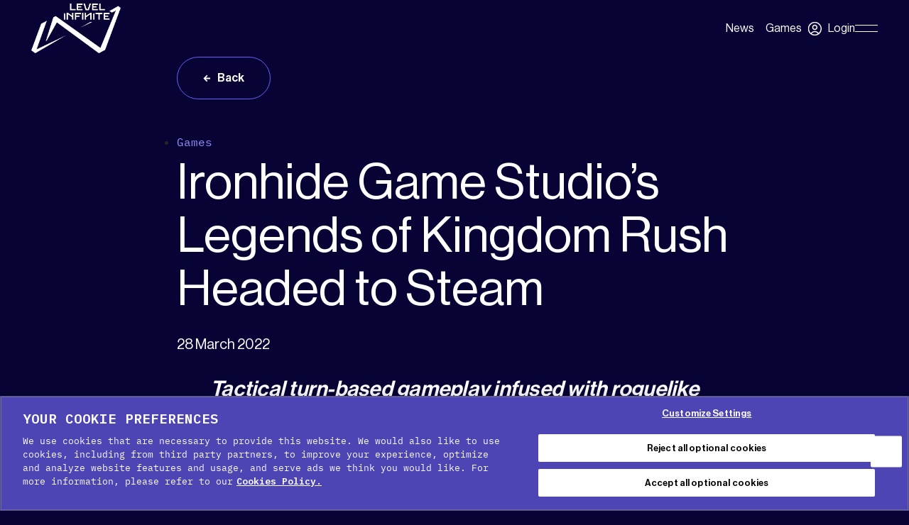

--- FILE ---
content_type: text/html; charset=UTF-8
request_url: https://www.levelinfinite.com/news/ironhide-legends-of-kingdom-rush-steam/
body_size: 22280
content:
<!DOCTYPE html>
<html lang="en-US">
<head>
    <meta charset="UTF-8">
<script>
var gform;gform||(document.addEventListener("gform_main_scripts_loaded",function(){gform.scriptsLoaded=!0}),document.addEventListener("gform/theme/scripts_loaded",function(){gform.themeScriptsLoaded=!0}),window.addEventListener("DOMContentLoaded",function(){gform.domLoaded=!0}),gform={domLoaded:!1,scriptsLoaded:!1,themeScriptsLoaded:!1,isFormEditor:()=>"function"==typeof InitializeEditor,callIfLoaded:function(o){return!(!gform.domLoaded||!gform.scriptsLoaded||!gform.themeScriptsLoaded&&!gform.isFormEditor()||(gform.isFormEditor()&&console.warn("The use of gform.initializeOnLoaded() is deprecated in the form editor context and will be removed in Gravity Forms 3.1."),o(),0))},initializeOnLoaded:function(o){gform.callIfLoaded(o)||(document.addEventListener("gform_main_scripts_loaded",()=>{gform.scriptsLoaded=!0,gform.callIfLoaded(o)}),document.addEventListener("gform/theme/scripts_loaded",()=>{gform.themeScriptsLoaded=!0,gform.callIfLoaded(o)}),window.addEventListener("DOMContentLoaded",()=>{gform.domLoaded=!0,gform.callIfLoaded(o)}))},hooks:{action:{},filter:{}},addAction:function(o,r,e,t){gform.addHook("action",o,r,e,t)},addFilter:function(o,r,e,t){gform.addHook("filter",o,r,e,t)},doAction:function(o){gform.doHook("action",o,arguments)},applyFilters:function(o){return gform.doHook("filter",o,arguments)},removeAction:function(o,r){gform.removeHook("action",o,r)},removeFilter:function(o,r,e){gform.removeHook("filter",o,r,e)},addHook:function(o,r,e,t,n){null==gform.hooks[o][r]&&(gform.hooks[o][r]=[]);var d=gform.hooks[o][r];null==n&&(n=r+"_"+d.length),gform.hooks[o][r].push({tag:n,callable:e,priority:t=null==t?10:t})},doHook:function(r,o,e){var t;if(e=Array.prototype.slice.call(e,1),null!=gform.hooks[r][o]&&((o=gform.hooks[r][o]).sort(function(o,r){return o.priority-r.priority}),o.forEach(function(o){"function"!=typeof(t=o.callable)&&(t=window[t]),"action"==r?t.apply(null,e):e[0]=t.apply(null,e)})),"filter"==r)return e[0]},removeHook:function(o,r,t,n){var e;null!=gform.hooks[o][r]&&(e=(e=gform.hooks[o][r]).filter(function(o,r,e){return!!(null!=n&&n!=o.tag||null!=t&&t!=o.priority)}),gform.hooks[o][r]=e)}});
</script>

    <meta name="viewport" content="width=device-width, initial-scale=1, shrink-to-fit=no">
    <script>
        // Disable console log on production
        console.log = function () {};
    </script>
    <meta name='robots' content='index, follow, max-image-preview:large, max-snippet:-1, max-video-preview:-1' />
        <!-- OneTrust Cookies Consent Notice start for levelinfinite.com -->
		<script type="text/javascript" src="https://cdn-apac.onetrust.com/consent/cf1103b3-b375-427c-bbe9-abe63e426941/OtAutoBlock.js" ></script>
		<script src="https://cdn-apac.onetrust.com/scripttemplates/otSDKStub.js" data-document-language="true" type="text/javascript" charset="UTF-8" data-domain-script="cf1103b3-b375-427c-bbe9-abe63e426941" ></script>
		<script type="text/javascript">
		function OptanonWrapper() { }
		</script>
		<!-- OneTrust Cookies Consent Notice end for levelinfinite.com -->
    
	<title>Ironhide Game Studio’s Legends of Kingdom Rush Headed to Steam - Level Infinite</title>
	<link rel="canonical" href="https://www.levelinfinite.com/news/ironhide-legends-of-kingdom-rush-steam/" />
	<meta property="og:locale" content="en_US" />
	<meta property="og:type" content="article" />
	<meta property="og:title" content="Ironhide Game Studio’s Legends of Kingdom Rush Headed to Steam" />
	<meta property="og:description" content="Tactical turn-based gameplay infused with roguelike elements." />
	<meta property="og:url" content="https://www.levelinfinite.com/news/ironhide-legends-of-kingdom-rush-steam/" />
	<meta property="og:site_name" content="Level Infinite" />
	<meta property="article:published_time" content="2022-03-28T00:00:00+00:00" />
	<meta property="article:modified_time" content="2024-03-14T03:55:48+00:00" />
	<meta property="og:image" content="https://www.levelinfinite.com/wp-content/uploads/2024/02/legends_of_kingdom_rush_-bg-ONrQtJsnjJ.jpeg" />
	<meta property="og:image:width" content="1980" />
	<meta property="og:image:height" content="1113" />
	<meta property="og:image:type" content="image/jpeg" />
	<meta name="author" content="wpadmin" />
	<meta name="twitter:card" content="summary_large_image" />
	<meta name="twitter:label1" content="Written by" />
	<meta name="twitter:data1" content="wpadmin" />
	<meta name="twitter:label2" content="Est. reading time" />
	<meta name="twitter:data2" content="2 minutes" />
	<script type="application/ld+json" class="yoast-schema-graph">{"@context":"https://schema.org","@graph":[{"@type":"WebPage","@id":"https://www.levelinfinite.com/news/ironhide-legends-of-kingdom-rush-steam/","url":"https://www.levelinfinite.com/news/ironhide-legends-of-kingdom-rush-steam/","name":"Ironhide Game Studio’s Legends of Kingdom Rush Headed to Steam - Level Infinite","isPartOf":{"@id":"https://www.levelinfinite.com/#website"},"primaryImageOfPage":{"@id":"https://www.levelinfinite.com/news/ironhide-legends-of-kingdom-rush-steam/#primaryimage"},"image":{"@id":"https://www.levelinfinite.com/news/ironhide-legends-of-kingdom-rush-steam/#primaryimage"},"thumbnailUrl":"https://www.levelinfinite.com/wp-content/uploads/2024/02/legends_of_kingdom_rush_-bg-ONrQtJsnjJ.jpeg","datePublished":"2022-03-28T00:00:00+00:00","dateModified":"2024-03-14T03:55:48+00:00","author":{"@id":"https://www.levelinfinite.com/#/schema/person/88b317fab13ac2e231673763f8644d59"},"breadcrumb":{"@id":"https://www.levelinfinite.com/news/ironhide-legends-of-kingdom-rush-steam/#breadcrumb"},"inLanguage":"en-US","potentialAction":[{"@type":"ReadAction","target":["https://www.levelinfinite.com/news/ironhide-legends-of-kingdom-rush-steam/"]}]},{"@type":"ImageObject","inLanguage":"en-US","@id":"https://www.levelinfinite.com/news/ironhide-legends-of-kingdom-rush-steam/#primaryimage","url":"https://www.levelinfinite.com/wp-content/uploads/2024/02/legends_of_kingdom_rush_-bg-ONrQtJsnjJ.jpeg","contentUrl":"https://www.levelinfinite.com/wp-content/uploads/2024/02/legends_of_kingdom_rush_-bg-ONrQtJsnjJ.jpeg","width":1980,"height":1113},{"@type":"BreadcrumbList","@id":"https://www.levelinfinite.com/news/ironhide-legends-of-kingdom-rush-steam/#breadcrumb","itemListElement":[{"@type":"ListItem","position":1,"name":"Home","item":"https://www.levelinfinite.com/"},{"@type":"ListItem","position":2,"name":"All News","item":"https://www.levelinfinite.com/all-news/"},{"@type":"ListItem","position":3,"name":"Ironhide Game Studio’s Legends of Kingdom Rush Headed to Steam"}]},{"@type":"WebSite","@id":"https://www.levelinfinite.com/#website","url":"https://www.levelinfinite.com/","name":"Level Infinite","description":"","potentialAction":[{"@type":"SearchAction","target":{"@type":"EntryPoint","urlTemplate":"https://www.levelinfinite.com/?s={search_term_string}"},"query-input":{"@type":"PropertyValueSpecification","valueRequired":true,"valueName":"search_term_string"}}],"inLanguage":"en-US"},{"@type":"Person","@id":"https://www.levelinfinite.com/#/schema/person/88b317fab13ac2e231673763f8644d59","name":"wpadmin","image":{"@type":"ImageObject","inLanguage":"en-US","@id":"https://www.levelinfinite.com/#/schema/person/image/","url":"https://secure.gravatar.com/avatar/03894615c550248f49803e97cc0d1cdb6c92cebc727e592945c88ba8399e4626?s=96&d=mm&r=g","contentUrl":"https://secure.gravatar.com/avatar/03894615c550248f49803e97cc0d1cdb6c92cebc727e592945c88ba8399e4626?s=96&d=mm&r=g","caption":"wpadmin"},"sameAs":["https://www.levelinfinite.com"]}]}</script>


<link rel='dns-prefetch' href='//common-web.intlgame.com' />
<style id='wp-img-auto-sizes-contain-inline-css'>
img:is([sizes=auto i],[sizes^="auto," i]){contain-intrinsic-size:3000px 1500px}
/*# sourceURL=wp-img-auto-sizes-contain-inline-css */
</style>
<link rel='stylesheet' id='wp-block-library-css' href='https://www.levelinfinite.com/wp-includes/css/dist/block-library/style.min.css?ver=6.9' media='all' />
<style id='wp-block-heading-inline-css'>
h1:where(.wp-block-heading).has-background,h2:where(.wp-block-heading).has-background,h3:where(.wp-block-heading).has-background,h4:where(.wp-block-heading).has-background,h5:where(.wp-block-heading).has-background,h6:where(.wp-block-heading).has-background{padding:1.25em 2.375em}h1.has-text-align-left[style*=writing-mode]:where([style*=vertical-lr]),h1.has-text-align-right[style*=writing-mode]:where([style*=vertical-rl]),h2.has-text-align-left[style*=writing-mode]:where([style*=vertical-lr]),h2.has-text-align-right[style*=writing-mode]:where([style*=vertical-rl]),h3.has-text-align-left[style*=writing-mode]:where([style*=vertical-lr]),h3.has-text-align-right[style*=writing-mode]:where([style*=vertical-rl]),h4.has-text-align-left[style*=writing-mode]:where([style*=vertical-lr]),h4.has-text-align-right[style*=writing-mode]:where([style*=vertical-rl]),h5.has-text-align-left[style*=writing-mode]:where([style*=vertical-lr]),h5.has-text-align-right[style*=writing-mode]:where([style*=vertical-rl]),h6.has-text-align-left[style*=writing-mode]:where([style*=vertical-lr]),h6.has-text-align-right[style*=writing-mode]:where([style*=vertical-rl]){rotate:180deg}
/*# sourceURL=https://www.levelinfinite.com/wp-includes/blocks/heading/style.min.css */
</style>
<style id='wp-block-image-inline-css'>
.wp-block-image>a,.wp-block-image>figure>a{display:inline-block}.wp-block-image img{box-sizing:border-box;height:auto;max-width:100%;vertical-align:bottom}@media not (prefers-reduced-motion){.wp-block-image img.hide{visibility:hidden}.wp-block-image img.show{animation:show-content-image .4s}}.wp-block-image[style*=border-radius] img,.wp-block-image[style*=border-radius]>a{border-radius:inherit}.wp-block-image.has-custom-border img{box-sizing:border-box}.wp-block-image.aligncenter{text-align:center}.wp-block-image.alignfull>a,.wp-block-image.alignwide>a{width:100%}.wp-block-image.alignfull img,.wp-block-image.alignwide img{height:auto;width:100%}.wp-block-image .aligncenter,.wp-block-image .alignleft,.wp-block-image .alignright,.wp-block-image.aligncenter,.wp-block-image.alignleft,.wp-block-image.alignright{display:table}.wp-block-image .aligncenter>figcaption,.wp-block-image .alignleft>figcaption,.wp-block-image .alignright>figcaption,.wp-block-image.aligncenter>figcaption,.wp-block-image.alignleft>figcaption,.wp-block-image.alignright>figcaption{caption-side:bottom;display:table-caption}.wp-block-image .alignleft{float:left;margin:.5em 1em .5em 0}.wp-block-image .alignright{float:right;margin:.5em 0 .5em 1em}.wp-block-image .aligncenter{margin-left:auto;margin-right:auto}.wp-block-image :where(figcaption){margin-bottom:1em;margin-top:.5em}.wp-block-image.is-style-circle-mask img{border-radius:9999px}@supports ((-webkit-mask-image:none) or (mask-image:none)) or (-webkit-mask-image:none){.wp-block-image.is-style-circle-mask img{border-radius:0;-webkit-mask-image:url('data:image/svg+xml;utf8,<svg viewBox="0 0 100 100" xmlns="http://www.w3.org/2000/svg"><circle cx="50" cy="50" r="50"/></svg>');mask-image:url('data:image/svg+xml;utf8,<svg viewBox="0 0 100 100" xmlns="http://www.w3.org/2000/svg"><circle cx="50" cy="50" r="50"/></svg>');mask-mode:alpha;-webkit-mask-position:center;mask-position:center;-webkit-mask-repeat:no-repeat;mask-repeat:no-repeat;-webkit-mask-size:contain;mask-size:contain}}:root :where(.wp-block-image.is-style-rounded img,.wp-block-image .is-style-rounded img){border-radius:9999px}.wp-block-image figure{margin:0}.wp-lightbox-container{display:flex;flex-direction:column;position:relative}.wp-lightbox-container img{cursor:zoom-in}.wp-lightbox-container img:hover+button{opacity:1}.wp-lightbox-container button{align-items:center;backdrop-filter:blur(16px) saturate(180%);background-color:#5a5a5a40;border:none;border-radius:4px;cursor:zoom-in;display:flex;height:20px;justify-content:center;opacity:0;padding:0;position:absolute;right:16px;text-align:center;top:16px;width:20px;z-index:100}@media not (prefers-reduced-motion){.wp-lightbox-container button{transition:opacity .2s ease}}.wp-lightbox-container button:focus-visible{outline:3px auto #5a5a5a40;outline:3px auto -webkit-focus-ring-color;outline-offset:3px}.wp-lightbox-container button:hover{cursor:pointer;opacity:1}.wp-lightbox-container button:focus{opacity:1}.wp-lightbox-container button:focus,.wp-lightbox-container button:hover,.wp-lightbox-container button:not(:hover):not(:active):not(.has-background){background-color:#5a5a5a40;border:none}.wp-lightbox-overlay{box-sizing:border-box;cursor:zoom-out;height:100vh;left:0;overflow:hidden;position:fixed;top:0;visibility:hidden;width:100%;z-index:100000}.wp-lightbox-overlay .close-button{align-items:center;cursor:pointer;display:flex;justify-content:center;min-height:40px;min-width:40px;padding:0;position:absolute;right:calc(env(safe-area-inset-right) + 16px);top:calc(env(safe-area-inset-top) + 16px);z-index:5000000}.wp-lightbox-overlay .close-button:focus,.wp-lightbox-overlay .close-button:hover,.wp-lightbox-overlay .close-button:not(:hover):not(:active):not(.has-background){background:none;border:none}.wp-lightbox-overlay .lightbox-image-container{height:var(--wp--lightbox-container-height);left:50%;overflow:hidden;position:absolute;top:50%;transform:translate(-50%,-50%);transform-origin:top left;width:var(--wp--lightbox-container-width);z-index:9999999999}.wp-lightbox-overlay .wp-block-image{align-items:center;box-sizing:border-box;display:flex;height:100%;justify-content:center;margin:0;position:relative;transform-origin:0 0;width:100%;z-index:3000000}.wp-lightbox-overlay .wp-block-image img{height:var(--wp--lightbox-image-height);min-height:var(--wp--lightbox-image-height);min-width:var(--wp--lightbox-image-width);width:var(--wp--lightbox-image-width)}.wp-lightbox-overlay .wp-block-image figcaption{display:none}.wp-lightbox-overlay button{background:none;border:none}.wp-lightbox-overlay .scrim{background-color:#fff;height:100%;opacity:.9;position:absolute;width:100%;z-index:2000000}.wp-lightbox-overlay.active{visibility:visible}@media not (prefers-reduced-motion){.wp-lightbox-overlay.active{animation:turn-on-visibility .25s both}.wp-lightbox-overlay.active img{animation:turn-on-visibility .35s both}.wp-lightbox-overlay.show-closing-animation:not(.active){animation:turn-off-visibility .35s both}.wp-lightbox-overlay.show-closing-animation:not(.active) img{animation:turn-off-visibility .25s both}.wp-lightbox-overlay.zoom.active{animation:none;opacity:1;visibility:visible}.wp-lightbox-overlay.zoom.active .lightbox-image-container{animation:lightbox-zoom-in .4s}.wp-lightbox-overlay.zoom.active .lightbox-image-container img{animation:none}.wp-lightbox-overlay.zoom.active .scrim{animation:turn-on-visibility .4s forwards}.wp-lightbox-overlay.zoom.show-closing-animation:not(.active){animation:none}.wp-lightbox-overlay.zoom.show-closing-animation:not(.active) .lightbox-image-container{animation:lightbox-zoom-out .4s}.wp-lightbox-overlay.zoom.show-closing-animation:not(.active) .lightbox-image-container img{animation:none}.wp-lightbox-overlay.zoom.show-closing-animation:not(.active) .scrim{animation:turn-off-visibility .4s forwards}}@keyframes show-content-image{0%{visibility:hidden}99%{visibility:hidden}to{visibility:visible}}@keyframes turn-on-visibility{0%{opacity:0}to{opacity:1}}@keyframes turn-off-visibility{0%{opacity:1;visibility:visible}99%{opacity:0;visibility:visible}to{opacity:0;visibility:hidden}}@keyframes lightbox-zoom-in{0%{transform:translate(calc((-100vw + var(--wp--lightbox-scrollbar-width))/2 + var(--wp--lightbox-initial-left-position)),calc(-50vh + var(--wp--lightbox-initial-top-position))) scale(var(--wp--lightbox-scale))}to{transform:translate(-50%,-50%) scale(1)}}@keyframes lightbox-zoom-out{0%{transform:translate(-50%,-50%) scale(1);visibility:visible}99%{visibility:visible}to{transform:translate(calc((-100vw + var(--wp--lightbox-scrollbar-width))/2 + var(--wp--lightbox-initial-left-position)),calc(-50vh + var(--wp--lightbox-initial-top-position))) scale(var(--wp--lightbox-scale));visibility:hidden}}
/*# sourceURL=https://www.levelinfinite.com/wp-includes/blocks/image/style.min.css */
</style>
<style id='wp-block-image-theme-inline-css'>
:root :where(.wp-block-image figcaption){color:#555;font-size:13px;text-align:center}.is-dark-theme :root :where(.wp-block-image figcaption){color:#ffffffa6}.wp-block-image{margin:0 0 1em}
/*# sourceURL=https://www.levelinfinite.com/wp-includes/blocks/image/theme.min.css */
</style>
<style id='wp-block-list-inline-css'>
ol,ul{box-sizing:border-box}:root :where(.wp-block-list.has-background){padding:1.25em 2.375em}
/*# sourceURL=https://www.levelinfinite.com/wp-includes/blocks/list/style.min.css */
</style>
<style id='wp-block-paragraph-inline-css'>
.is-small-text{font-size:.875em}.is-regular-text{font-size:1em}.is-large-text{font-size:2.25em}.is-larger-text{font-size:3em}.has-drop-cap:not(:focus):first-letter{float:left;font-size:8.4em;font-style:normal;font-weight:100;line-height:.68;margin:.05em .1em 0 0;text-transform:uppercase}body.rtl .has-drop-cap:not(:focus):first-letter{float:none;margin-left:.1em}p.has-drop-cap.has-background{overflow:hidden}:root :where(p.has-background){padding:1.25em 2.375em}:where(p.has-text-color:not(.has-link-color)) a{color:inherit}p.has-text-align-left[style*="writing-mode:vertical-lr"],p.has-text-align-right[style*="writing-mode:vertical-rl"]{rotate:180deg}
/*# sourceURL=https://www.levelinfinite.com/wp-includes/blocks/paragraph/style.min.css */
</style>
<style id='global-styles-inline-css'>
:root{--wp--preset--aspect-ratio--square: 1;--wp--preset--aspect-ratio--4-3: 4/3;--wp--preset--aspect-ratio--3-4: 3/4;--wp--preset--aspect-ratio--3-2: 3/2;--wp--preset--aspect-ratio--2-3: 2/3;--wp--preset--aspect-ratio--16-9: 16/9;--wp--preset--aspect-ratio--9-16: 9/16;--wp--preset--color--black: #000000;--wp--preset--color--cyan-bluish-gray: #abb8c3;--wp--preset--color--white: #ffffff;--wp--preset--color--pale-pink: #f78da7;--wp--preset--color--vivid-red: #cf2e2e;--wp--preset--color--luminous-vivid-orange: #ff6900;--wp--preset--color--luminous-vivid-amber: #fcb900;--wp--preset--color--light-green-cyan: #7bdcb5;--wp--preset--color--vivid-green-cyan: #00d084;--wp--preset--color--pale-cyan-blue: #8ed1fc;--wp--preset--color--vivid-cyan-blue: #0693e3;--wp--preset--color--vivid-purple: #9b51e0;--wp--preset--gradient--vivid-cyan-blue-to-vivid-purple: linear-gradient(135deg,rgb(6,147,227) 0%,rgb(155,81,224) 100%);--wp--preset--gradient--light-green-cyan-to-vivid-green-cyan: linear-gradient(135deg,rgb(122,220,180) 0%,rgb(0,208,130) 100%);--wp--preset--gradient--luminous-vivid-amber-to-luminous-vivid-orange: linear-gradient(135deg,rgb(252,185,0) 0%,rgb(255,105,0) 100%);--wp--preset--gradient--luminous-vivid-orange-to-vivid-red: linear-gradient(135deg,rgb(255,105,0) 0%,rgb(207,46,46) 100%);--wp--preset--gradient--very-light-gray-to-cyan-bluish-gray: linear-gradient(135deg,rgb(238,238,238) 0%,rgb(169,184,195) 100%);--wp--preset--gradient--cool-to-warm-spectrum: linear-gradient(135deg,rgb(74,234,220) 0%,rgb(151,120,209) 20%,rgb(207,42,186) 40%,rgb(238,44,130) 60%,rgb(251,105,98) 80%,rgb(254,248,76) 100%);--wp--preset--gradient--blush-light-purple: linear-gradient(135deg,rgb(255,206,236) 0%,rgb(152,150,240) 100%);--wp--preset--gradient--blush-bordeaux: linear-gradient(135deg,rgb(254,205,165) 0%,rgb(254,45,45) 50%,rgb(107,0,62) 100%);--wp--preset--gradient--luminous-dusk: linear-gradient(135deg,rgb(255,203,112) 0%,rgb(199,81,192) 50%,rgb(65,88,208) 100%);--wp--preset--gradient--pale-ocean: linear-gradient(135deg,rgb(255,245,203) 0%,rgb(182,227,212) 50%,rgb(51,167,181) 100%);--wp--preset--gradient--electric-grass: linear-gradient(135deg,rgb(202,248,128) 0%,rgb(113,206,126) 100%);--wp--preset--gradient--midnight: linear-gradient(135deg,rgb(2,3,129) 0%,rgb(40,116,252) 100%);--wp--preset--font-size--small: 13px;--wp--preset--font-size--medium: 20px;--wp--preset--font-size--large: 36px;--wp--preset--font-size--x-large: 42px;--wp--preset--spacing--20: 0.44rem;--wp--preset--spacing--30: 0.67rem;--wp--preset--spacing--40: 1rem;--wp--preset--spacing--50: 1.5rem;--wp--preset--spacing--60: 2.25rem;--wp--preset--spacing--70: 3.38rem;--wp--preset--spacing--80: 5.06rem;--wp--preset--shadow--natural: 6px 6px 9px rgba(0, 0, 0, 0.2);--wp--preset--shadow--deep: 12px 12px 50px rgba(0, 0, 0, 0.4);--wp--preset--shadow--sharp: 6px 6px 0px rgba(0, 0, 0, 0.2);--wp--preset--shadow--outlined: 6px 6px 0px -3px rgb(255, 255, 255), 6px 6px rgb(0, 0, 0);--wp--preset--shadow--crisp: 6px 6px 0px rgb(0, 0, 0);}:where(.is-layout-flex){gap: 0.5em;}:where(.is-layout-grid){gap: 0.5em;}body .is-layout-flex{display: flex;}.is-layout-flex{flex-wrap: wrap;align-items: center;}.is-layout-flex > :is(*, div){margin: 0;}body .is-layout-grid{display: grid;}.is-layout-grid > :is(*, div){margin: 0;}:where(.wp-block-columns.is-layout-flex){gap: 2em;}:where(.wp-block-columns.is-layout-grid){gap: 2em;}:where(.wp-block-post-template.is-layout-flex){gap: 1.25em;}:where(.wp-block-post-template.is-layout-grid){gap: 1.25em;}.has-black-color{color: var(--wp--preset--color--black) !important;}.has-cyan-bluish-gray-color{color: var(--wp--preset--color--cyan-bluish-gray) !important;}.has-white-color{color: var(--wp--preset--color--white) !important;}.has-pale-pink-color{color: var(--wp--preset--color--pale-pink) !important;}.has-vivid-red-color{color: var(--wp--preset--color--vivid-red) !important;}.has-luminous-vivid-orange-color{color: var(--wp--preset--color--luminous-vivid-orange) !important;}.has-luminous-vivid-amber-color{color: var(--wp--preset--color--luminous-vivid-amber) !important;}.has-light-green-cyan-color{color: var(--wp--preset--color--light-green-cyan) !important;}.has-vivid-green-cyan-color{color: var(--wp--preset--color--vivid-green-cyan) !important;}.has-pale-cyan-blue-color{color: var(--wp--preset--color--pale-cyan-blue) !important;}.has-vivid-cyan-blue-color{color: var(--wp--preset--color--vivid-cyan-blue) !important;}.has-vivid-purple-color{color: var(--wp--preset--color--vivid-purple) !important;}.has-black-background-color{background-color: var(--wp--preset--color--black) !important;}.has-cyan-bluish-gray-background-color{background-color: var(--wp--preset--color--cyan-bluish-gray) !important;}.has-white-background-color{background-color: var(--wp--preset--color--white) !important;}.has-pale-pink-background-color{background-color: var(--wp--preset--color--pale-pink) !important;}.has-vivid-red-background-color{background-color: var(--wp--preset--color--vivid-red) !important;}.has-luminous-vivid-orange-background-color{background-color: var(--wp--preset--color--luminous-vivid-orange) !important;}.has-luminous-vivid-amber-background-color{background-color: var(--wp--preset--color--luminous-vivid-amber) !important;}.has-light-green-cyan-background-color{background-color: var(--wp--preset--color--light-green-cyan) !important;}.has-vivid-green-cyan-background-color{background-color: var(--wp--preset--color--vivid-green-cyan) !important;}.has-pale-cyan-blue-background-color{background-color: var(--wp--preset--color--pale-cyan-blue) !important;}.has-vivid-cyan-blue-background-color{background-color: var(--wp--preset--color--vivid-cyan-blue) !important;}.has-vivid-purple-background-color{background-color: var(--wp--preset--color--vivid-purple) !important;}.has-black-border-color{border-color: var(--wp--preset--color--black) !important;}.has-cyan-bluish-gray-border-color{border-color: var(--wp--preset--color--cyan-bluish-gray) !important;}.has-white-border-color{border-color: var(--wp--preset--color--white) !important;}.has-pale-pink-border-color{border-color: var(--wp--preset--color--pale-pink) !important;}.has-vivid-red-border-color{border-color: var(--wp--preset--color--vivid-red) !important;}.has-luminous-vivid-orange-border-color{border-color: var(--wp--preset--color--luminous-vivid-orange) !important;}.has-luminous-vivid-amber-border-color{border-color: var(--wp--preset--color--luminous-vivid-amber) !important;}.has-light-green-cyan-border-color{border-color: var(--wp--preset--color--light-green-cyan) !important;}.has-vivid-green-cyan-border-color{border-color: var(--wp--preset--color--vivid-green-cyan) !important;}.has-pale-cyan-blue-border-color{border-color: var(--wp--preset--color--pale-cyan-blue) !important;}.has-vivid-cyan-blue-border-color{border-color: var(--wp--preset--color--vivid-cyan-blue) !important;}.has-vivid-purple-border-color{border-color: var(--wp--preset--color--vivid-purple) !important;}.has-vivid-cyan-blue-to-vivid-purple-gradient-background{background: var(--wp--preset--gradient--vivid-cyan-blue-to-vivid-purple) !important;}.has-light-green-cyan-to-vivid-green-cyan-gradient-background{background: var(--wp--preset--gradient--light-green-cyan-to-vivid-green-cyan) !important;}.has-luminous-vivid-amber-to-luminous-vivid-orange-gradient-background{background: var(--wp--preset--gradient--luminous-vivid-amber-to-luminous-vivid-orange) !important;}.has-luminous-vivid-orange-to-vivid-red-gradient-background{background: var(--wp--preset--gradient--luminous-vivid-orange-to-vivid-red) !important;}.has-very-light-gray-to-cyan-bluish-gray-gradient-background{background: var(--wp--preset--gradient--very-light-gray-to-cyan-bluish-gray) !important;}.has-cool-to-warm-spectrum-gradient-background{background: var(--wp--preset--gradient--cool-to-warm-spectrum) !important;}.has-blush-light-purple-gradient-background{background: var(--wp--preset--gradient--blush-light-purple) !important;}.has-blush-bordeaux-gradient-background{background: var(--wp--preset--gradient--blush-bordeaux) !important;}.has-luminous-dusk-gradient-background{background: var(--wp--preset--gradient--luminous-dusk) !important;}.has-pale-ocean-gradient-background{background: var(--wp--preset--gradient--pale-ocean) !important;}.has-electric-grass-gradient-background{background: var(--wp--preset--gradient--electric-grass) !important;}.has-midnight-gradient-background{background: var(--wp--preset--gradient--midnight) !important;}.has-small-font-size{font-size: var(--wp--preset--font-size--small) !important;}.has-medium-font-size{font-size: var(--wp--preset--font-size--medium) !important;}.has-large-font-size{font-size: var(--wp--preset--font-size--large) !important;}.has-x-large-font-size{font-size: var(--wp--preset--font-size--x-large) !important;}
/*# sourceURL=global-styles-inline-css */
</style>

<style id='classic-theme-styles-inline-css'>
/*! This file is auto-generated */
.wp-block-button__link{color:#fff;background-color:#32373c;border-radius:9999px;box-shadow:none;text-decoration:none;padding:calc(.667em + 2px) calc(1.333em + 2px);font-size:1.125em}.wp-block-file__button{background:#32373c;color:#fff;text-decoration:none}
/*# sourceURL=/wp-includes/css/classic-themes.min.css */
</style>
<link rel='stylesheet' id='style-css' href='https://www.levelinfinite.com/wp-content/themes/level-infinite-theme/style.css?ver=3.5.0' media='all' />
<link rel='stylesheet' id='mains-css-css' href='https://www.levelinfinite.com/wp-content/themes/level-infinite-theme/assets/dist/main.css?ver=3.5.0' media='all' />
<link rel='stylesheet' id='blocks-css-css' href='https://www.levelinfinite.com/wp-content/themes/level-infinite-theme/blocks/block-assets/css/blocks.css?ver=3.5.0' media='all' />
<link rel='stylesheet' id='li-pass-style-css' href='https://common-web.intlgame.com/sdk-cdn/infinite-pass/latest/index.css?ver=3.5.0' media='all' />
<link rel='stylesheet' id='ubermenu-css' href='https://www.levelinfinite.com/wp-content/plugins/ubermenu/pro/assets/css/ubermenu.min.css?ver=3.8.3' media='all' />
<link rel='stylesheet' id='ubermenu-grey-white-css' href='https://www.levelinfinite.com/wp-content/plugins/ubermenu/assets/css/skins/blackwhite.css?ver=6.9' media='all' />
<link rel='stylesheet' id='ubermenu-font-awesome-all-css' href='https://www.levelinfinite.com/wp-content/plugins/ubermenu/assets/fontawesome/css/all.min.css?ver=6.9' media='all' />
<script id="wpml-cookie-js-extra">
var wpml_cookies = {"wp-wpml_current_language":{"value":"en","expires":1,"path":"/"}};
var wpml_cookies = {"wp-wpml_current_language":{"value":"en","expires":1,"path":"/"}};
//# sourceURL=wpml-cookie-js-extra
</script>
<script src="https://www.levelinfinite.com/wp-content/plugins/sitepress-multilingual-cms/res/js/cookies/language-cookie.js?ver=486900" id="wpml-cookie-js" defer data-wp-strategy="defer"></script>
<script src="https://www.levelinfinite.com/wp-includes/js/jquery/jquery.min.js?ver=3.7.1" id="jquery-core-js"></script>
<script src="https://www.levelinfinite.com/wp-includes/js/jquery/jquery-migrate.min.js?ver=3.4.1" id="jquery-migrate-js"></script>
<style id="ubermenu-custom-generated-css">
/** Font Awesome 4 Compatibility **/
.fa{font-style:normal;font-variant:normal;font-weight:normal;font-family:FontAwesome;}

/** UberMenu Responsive Styles (Breakpoint Setting) **/
@media screen and (min-width: 10000px){
  .ubermenu{ display:block !important; } .ubermenu-responsive .ubermenu-item.ubermenu-hide-desktop{ display:none !important; } .ubermenu-responsive.ubermenu-retractors-responsive .ubermenu-retractor-mobile{ display:none; }  /* Top level items full height */ .ubermenu.ubermenu-horizontal.ubermenu-items-vstretch .ubermenu-nav{   display:flex;   align-items:stretch; } .ubermenu.ubermenu-horizontal.ubermenu-items-vstretch .ubermenu-item.ubermenu-item-level-0{   display:flex;   flex-direction:column; } .ubermenu.ubermenu-horizontal.ubermenu-items-vstretch .ubermenu-item.ubermenu-item-level-0 > .ubermenu-target{   flex:1;   display:flex;   align-items:center; flex-wrap:wrap; } .ubermenu.ubermenu-horizontal.ubermenu-items-vstretch .ubermenu-item.ubermenu-item-level-0 > .ubermenu-target > .ubermenu-target-divider{ position:static; flex-basis:100%; } .ubermenu.ubermenu-horizontal.ubermenu-items-vstretch .ubermenu-item.ubermenu-item-level-0 > .ubermenu-target.ubermenu-item-layout-image_left > .ubermenu-target-text{ padding-left:1em; } .ubermenu.ubermenu-horizontal.ubermenu-items-vstretch .ubermenu-item.ubermenu-item-level-0 > .ubermenu-target.ubermenu-item-layout-image_right > .ubermenu-target-text{ padding-right:1em; } .ubermenu.ubermenu-horizontal.ubermenu-items-vstretch .ubermenu-item.ubermenu-item-level-0 > .ubermenu-target.ubermenu-item-layout-image_above, .ubermenu.ubermenu-horizontal.ubermenu-items-vstretch .ubermenu-item.ubermenu-item-level-0 > .ubermenu-target.ubermenu-item-layout-image_below{ flex-direction:column; } .ubermenu.ubermenu-horizontal.ubermenu-items-vstretch .ubermenu-item.ubermenu-item-level-0 > .ubermenu-submenu-drop{   top:100%; } .ubermenu.ubermenu-horizontal.ubermenu-items-vstretch .ubermenu-item-level-0:not(.ubermenu-align-right) + .ubermenu-item.ubermenu-align-right{ margin-left:auto; } .ubermenu.ubermenu-horizontal.ubermenu-items-vstretch .ubermenu-item.ubermenu-item-level-0 > .ubermenu-target.ubermenu-content-align-left{   justify-content:flex-start; } .ubermenu.ubermenu-horizontal.ubermenu-items-vstretch .ubermenu-item.ubermenu-item-level-0 > .ubermenu-target.ubermenu-content-align-center{   justify-content:center; } .ubermenu.ubermenu-horizontal.ubermenu-items-vstretch .ubermenu-item.ubermenu-item-level-0 > .ubermenu-target.ubermenu-content-align-right{   justify-content:flex-end; }  /* Force current submenu always open but below others */ .ubermenu-force-current-submenu .ubermenu-item-level-0.ubermenu-current-menu-item > .ubermenu-submenu-drop, .ubermenu-force-current-submenu .ubermenu-item-level-0.ubermenu-current-menu-ancestor > .ubermenu-submenu-drop {     display: block!important;     opacity: 1!important;     visibility: visible!important;     margin: 0!important;     top: auto!important;     height: auto;     z-index:19; }   /* Invert Horizontal menu to make subs go up */ .ubermenu-invert.ubermenu-horizontal .ubermenu-item-level-0 > .ubermenu-submenu-drop, .ubermenu-invert.ubermenu-horizontal.ubermenu-items-vstretch .ubermenu-item.ubermenu-item-level-0>.ubermenu-submenu-drop{  top:auto;  bottom:100%; } .ubermenu-invert.ubermenu-horizontal.ubermenu-sub-indicators .ubermenu-item-level-0.ubermenu-has-submenu-drop > .ubermenu-target > .ubermenu-sub-indicator{ transform:rotate(180deg); } /* Make second level flyouts fly up */ .ubermenu-invert.ubermenu-horizontal .ubermenu-submenu .ubermenu-item.ubermenu-active > .ubermenu-submenu-type-flyout{     top:auto;     bottom:0; } /* Clip the submenus properly when inverted */ .ubermenu-invert.ubermenu-horizontal .ubermenu-item-level-0 > .ubermenu-submenu-drop{     clip: rect(-5000px,5000px,auto,-5000px); }    /* Invert Vertical menu to make subs go left */ .ubermenu-invert.ubermenu-vertical .ubermenu-item-level-0 > .ubermenu-submenu-drop{   right:100%;   left:auto; } .ubermenu-invert.ubermenu-vertical.ubermenu-sub-indicators .ubermenu-item-level-0.ubermenu-item-has-children > .ubermenu-target > .ubermenu-sub-indicator{   right:auto;   left:10px; transform:rotate(90deg); } .ubermenu-vertical.ubermenu-invert .ubermenu-item > .ubermenu-submenu-drop {   clip: rect(-5000px,5000px,5000px,-5000px); } /* Vertical Flyout > Flyout */ .ubermenu-vertical.ubermenu-invert.ubermenu-sub-indicators .ubermenu-has-submenu-drop > .ubermenu-target{   padding-left:25px; } .ubermenu-vertical.ubermenu-invert .ubermenu-item > .ubermenu-target > .ubermenu-sub-indicator {   right:auto;   left:10px;   transform:rotate(90deg); } .ubermenu-vertical.ubermenu-invert .ubermenu-item > .ubermenu-submenu-drop.ubermenu-submenu-type-flyout, .ubermenu-vertical.ubermenu-invert .ubermenu-submenu-type-flyout > .ubermenu-item > .ubermenu-submenu-drop {   right: 100%;   left: auto; }  .ubermenu-responsive-toggle{ display:none; }
}
@media screen and (max-width: 9999px){
   .ubermenu-responsive-toggle, .ubermenu-sticky-toggle-wrapper { display: block; }  .ubermenu-responsive{ width:100%; max-height:600px; visibility:visible; overflow:visible;  -webkit-transition:max-height 1s ease-in; transition:max-height .3s ease-in; } .ubermenu-responsive.ubermenu-mobile-accordion:not(.ubermenu-mobile-modal):not(.ubermenu-in-transition):not(.ubermenu-responsive-collapse){ max-height:none; } .ubermenu-responsive.ubermenu-items-align-center{   text-align:left; } .ubermenu-responsive.ubermenu{ margin:0; } .ubermenu-responsive.ubermenu .ubermenu-nav{ display:block; }  .ubermenu-responsive.ubermenu-responsive-nocollapse, .ubermenu-repsonsive.ubermenu-no-transitions{ display:block; max-height:none; }  .ubermenu-responsive.ubermenu-responsive-collapse{ max-height:none; visibility:visible; overflow:visible; } .ubermenu-responsive.ubermenu-responsive-collapse{ max-height:0; overflow:hidden !important; visibility:hidden; } .ubermenu-responsive.ubermenu-in-transition, .ubermenu-responsive.ubermenu-in-transition .ubermenu-nav{ overflow:hidden !important; visibility:visible; } .ubermenu-responsive.ubermenu-responsive-collapse:not(.ubermenu-in-transition){ border-top-width:0; border-bottom-width:0; } .ubermenu-responsive.ubermenu-responsive-collapse .ubermenu-item .ubermenu-submenu{ display:none; }  .ubermenu-responsive .ubermenu-item-level-0{ width:50%; } .ubermenu-responsive.ubermenu-responsive-single-column .ubermenu-item-level-0{ float:none; clear:both; width:100%; } .ubermenu-responsive .ubermenu-item.ubermenu-item-level-0 > .ubermenu-target{ border:none; box-shadow:none; } .ubermenu-responsive .ubermenu-item.ubermenu-has-submenu-flyout{ position:static; } .ubermenu-responsive.ubermenu-sub-indicators .ubermenu-submenu-type-flyout .ubermenu-has-submenu-drop > .ubermenu-target > .ubermenu-sub-indicator{ transform:rotate(0); right:10px; left:auto; } .ubermenu-responsive .ubermenu-nav .ubermenu-item .ubermenu-submenu.ubermenu-submenu-drop{ width:100%; min-width:100%; max-width:100%; top:auto; left:0 !important; } .ubermenu-responsive.ubermenu-has-border .ubermenu-nav .ubermenu-item .ubermenu-submenu.ubermenu-submenu-drop{ left: -1px !important; /* For borders */ } .ubermenu-responsive .ubermenu-submenu.ubermenu-submenu-type-mega > .ubermenu-item.ubermenu-column{ min-height:0; border-left:none;  float:left; /* override left/center/right content alignment */ display:block; } .ubermenu-responsive .ubermenu-item.ubermenu-active > .ubermenu-submenu.ubermenu-submenu-type-mega{     max-height:none;     height:auto;/*prevent overflow scrolling since android is still finicky*/     overflow:visible; } .ubermenu-responsive.ubermenu-transition-slide .ubermenu-item.ubermenu-in-transition > .ubermenu-submenu-drop{ max-height:1000px; /* because of slide transition */ } .ubermenu .ubermenu-submenu-type-flyout .ubermenu-submenu-type-mega{ min-height:0; } .ubermenu.ubermenu-responsive .ubermenu-column, .ubermenu.ubermenu-responsive .ubermenu-column-auto{ min-width:50%; } .ubermenu.ubermenu-responsive .ubermenu-autoclear > .ubermenu-column{ clear:none; } .ubermenu.ubermenu-responsive .ubermenu-column:nth-of-type(2n+1){ clear:both; } .ubermenu.ubermenu-responsive .ubermenu-submenu-retractor-top:not(.ubermenu-submenu-retractor-top-2) .ubermenu-column:nth-of-type(2n+1){ clear:none; } .ubermenu.ubermenu-responsive .ubermenu-submenu-retractor-top:not(.ubermenu-submenu-retractor-top-2) .ubermenu-column:nth-of-type(2n+2){ clear:both; }  .ubermenu-responsive-single-column-subs .ubermenu-submenu .ubermenu-item { float: none; clear: both; width: 100%; min-width: 100%; }  /* Submenu footer content */ .ubermenu .ubermenu-submenu-footer{     position:relative; clear:both;     bottom:auto;     right:auto; }   .ubermenu.ubermenu-responsive .ubermenu-tabs, .ubermenu.ubermenu-responsive .ubermenu-tabs-group, .ubermenu.ubermenu-responsive .ubermenu-tab, .ubermenu.ubermenu-responsive .ubermenu-tab-content-panel{ /** TABS SHOULD BE 100%  ACCORDION */ width:100%; min-width:100%; max-width:100%; left:0; } .ubermenu.ubermenu-responsive .ubermenu-tabs, .ubermenu.ubermenu-responsive .ubermenu-tab-content-panel{ min-height:0 !important;/* Override Inline Style from JS */ } .ubermenu.ubermenu-responsive .ubermenu-tabs{ z-index:15; } .ubermenu.ubermenu-responsive .ubermenu-tab-content-panel{ z-index:20; } /* Tab Layering */ .ubermenu-responsive .ubermenu-tab{ position:relative; } .ubermenu-responsive .ubermenu-tab.ubermenu-active{ position:relative; z-index:20; } .ubermenu-responsive .ubermenu-tab > .ubermenu-target{ border-width:0 0 1px 0; } .ubermenu-responsive.ubermenu-sub-indicators .ubermenu-tabs > .ubermenu-tabs-group > .ubermenu-tab.ubermenu-has-submenu-drop > .ubermenu-target > .ubermenu-sub-indicator{ transform:rotate(0); right:10px; left:auto; }  .ubermenu-responsive .ubermenu-tabs > .ubermenu-tabs-group > .ubermenu-tab > .ubermenu-tab-content-panel{ top:auto; border-width:1px; } .ubermenu-responsive .ubermenu-tab-layout-bottom > .ubermenu-tabs-group{ /*position:relative;*/ }   .ubermenu-reponsive .ubermenu-item-level-0 > .ubermenu-submenu-type-stack{ /* Top Level Stack Columns */ position:relative; }  .ubermenu-responsive .ubermenu-submenu-type-stack .ubermenu-column, .ubermenu-responsive .ubermenu-submenu-type-stack .ubermenu-column-auto{ /* Stack Columns */ width:100%; max-width:100%; }   .ubermenu-responsive .ubermenu-item-mini{ /* Mini items */ min-width:0; width:auto; float:left; clear:none !important; } .ubermenu-responsive .ubermenu-item.ubermenu-item-mini > a.ubermenu-target{ padding-left:20px; padding-right:20px; }   .ubermenu-responsive .ubermenu-item.ubermenu-hide-mobile{ /* Hiding items */ display:none !important; }  .ubermenu-responsive.ubermenu-hide-bkgs .ubermenu-submenu.ubermenu-submenu-bkg-img{ /** Hide Background Images in Submenu */ background-image:none; } .ubermenu.ubermenu-responsive .ubermenu-item-level-0.ubermenu-item-mini{ min-width:0; width:auto; } .ubermenu-vertical .ubermenu-item.ubermenu-item-level-0{ width:100%; } .ubermenu-vertical.ubermenu-sub-indicators .ubermenu-item-level-0.ubermenu-item-has-children > .ubermenu-target > .ubermenu-sub-indicator{ right:10px; left:auto; transform:rotate(0); } .ubermenu-vertical .ubermenu-item.ubermenu-item-level-0.ubermenu-relative.ubermenu-active > .ubermenu-submenu-drop.ubermenu-submenu-align-vertical_parent_item{     top:auto; }   .ubermenu.ubermenu-responsive .ubermenu-tabs{     position:static; } /* Tabs on Mobile with mouse (but not click) - leave space to hover off */ .ubermenu:not(.ubermenu-is-mobile):not(.ubermenu-submenu-indicator-closes) .ubermenu-submenu .ubermenu-tab[data-ubermenu-trigger="mouseover"] .ubermenu-tab-content-panel, .ubermenu:not(.ubermenu-is-mobile):not(.ubermenu-submenu-indicator-closes) .ubermenu-submenu .ubermenu-tab[data-ubermenu-trigger="hover_intent"] .ubermenu-tab-content-panel{     margin-left:6%; width:94%; min-width:94%; }  /* Sub indicator close visibility */ .ubermenu.ubermenu-submenu-indicator-closes .ubermenu-active > .ubermenu-target > .ubermenu-sub-indicator-close{ display:block; display: flex; align-items: center; justify-content: center; } .ubermenu.ubermenu-submenu-indicator-closes .ubermenu-active > .ubermenu-target > .ubermenu-sub-indicator{ display:none; }  .ubermenu .ubermenu-tabs .ubermenu-tab-content-panel{     box-shadow: 0 5px 10px rgba(0,0,0,.075); }  /* When submenus and items go full width, move items back to appropriate positioning */ .ubermenu .ubermenu-submenu-rtl {     direction: ltr; }   /* Fixed position mobile menu */ .ubermenu.ubermenu-mobile-modal{   position:fixed;   z-index:9999999; opacity:1;   top:0;   left:0;   width:100%;   width:100vw;   max-width:100%;   max-width:100vw; height:100%; height:calc(100vh - calc(100vh - 100%)); height:-webkit-fill-available; max-height:calc(100vh - calc(100vh - 100%)); max-height:-webkit-fill-available;   border:none; box-sizing:border-box;    display:flex;   flex-direction:column;   justify-content:flex-start; overflow-y:auto !important; /* for non-accordion mode */ overflow-x:hidden !important; overscroll-behavior: contain; transform:scale(1); transition-duration:.1s; transition-property: all; } .ubermenu.ubermenu-mobile-modal.ubermenu-mobile-accordion.ubermenu-interaction-press{ overflow-y:hidden !important; } .ubermenu.ubermenu-mobile-modal.ubermenu-responsive-collapse{ overflow:hidden !important; opacity:0; transform:scale(.9); visibility:hidden; } .ubermenu.ubermenu-mobile-modal .ubermenu-nav{   flex:1;   overflow-y:auto !important; overscroll-behavior: contain; } .ubermenu.ubermenu-mobile-modal .ubermenu-item-level-0{ margin:0; } .ubermenu.ubermenu-mobile-modal .ubermenu-mobile-close-button{ border:none; background:none; border-radius:0; padding:1em; color:inherit; display:inline-block; text-align:center; font-size:14px; } .ubermenu.ubermenu-mobile-modal .ubermenu-mobile-footer .ubermenu-mobile-close-button{ width: 100%; display: flex; align-items: center; justify-content: center; } .ubermenu.ubermenu-mobile-modal .ubermenu-mobile-footer .ubermenu-mobile-close-button .ubermenu-icon-essential, .ubermenu.ubermenu-mobile-modal .ubermenu-mobile-footer .ubermenu-mobile-close-button .fas.fa-times{ margin-right:.2em; }  /* Header/Footer Mobile content */ .ubermenu .ubermenu-mobile-header, .ubermenu .ubermenu-mobile-footer{ display:block; text-align:center; color:inherit; }  /* Accordion submenus mobile (single column tablet) */ .ubermenu.ubermenu-responsive-single-column.ubermenu-mobile-accordion.ubermenu-interaction-press .ubermenu-item > .ubermenu-submenu-drop, .ubermenu.ubermenu-responsive-single-column.ubermenu-mobile-accordion.ubermenu-interaction-press .ubermenu-tab > .ubermenu-tab-content-panel{ box-sizing:border-box; border-left:none; border-right:none; box-shadow:none; } .ubermenu.ubermenu-responsive-single-column.ubermenu-mobile-accordion.ubermenu-interaction-press .ubermenu-item.ubermenu-active > .ubermenu-submenu-drop, .ubermenu.ubermenu-responsive-single-column.ubermenu-mobile-accordion.ubermenu-interaction-press .ubermenu-tab.ubermenu-active > .ubermenu-tab-content-panel{   position:static; }   /* Accordion indented - remove borders and extra spacing from headers */ .ubermenu.ubermenu-mobile-accordion-indent .ubermenu-submenu.ubermenu-submenu-drop, .ubermenu.ubermenu-mobile-accordion-indent .ubermenu-submenu .ubermenu-item-header.ubermenu-has-submenu-stack > .ubermenu-target{   border:none; } .ubermenu.ubermenu-mobile-accordion-indent .ubermenu-submenu .ubermenu-item-header.ubermenu-has-submenu-stack > .ubermenu-submenu-type-stack{   padding-top:0; } /* Accordion dropdown indentation padding */ .ubermenu.ubermenu-mobile-accordion-indent .ubermenu-submenu-drop .ubermenu-submenu-drop .ubermenu-item > .ubermenu-target, .ubermenu.ubermenu-mobile-accordion-indent .ubermenu-submenu-drop .ubermenu-tab-content-panel .ubermenu-item > .ubermenu-target{   padding-left:calc( var(--ubermenu-accordion-indent) * 2 ); } .ubermenu.ubermenu-mobile-accordion-indent .ubermenu-submenu-drop .ubermenu-submenu-drop .ubermenu-submenu-drop .ubermenu-item > .ubermenu-target, .ubermenu.ubermenu-mobile-accordion-indent .ubermenu-submenu-drop .ubermenu-tab-content-panel .ubermenu-tab-content-panel .ubermenu-item > .ubermenu-target{   padding-left:calc( var(--ubermenu-accordion-indent) * 3 ); } .ubermenu.ubermenu-mobile-accordion-indent .ubermenu-submenu-drop .ubermenu-submenu-drop .ubermenu-submenu-drop .ubermenu-submenu-drop .ubermenu-item > .ubermenu-target, .ubermenu.ubermenu-mobile-accordion-indent .ubermenu-submenu-drop .ubermenu-tab-content-panel .ubermenu-tab-content-panel .ubermenu-tab-content-panel .ubermenu-item > .ubermenu-target{   padding-left:calc( var(--ubermenu-accordion-indent) * 4 ); } /* Reverse Accordion dropdown indentation padding */ .rtl .ubermenu.ubermenu-mobile-accordion-indent .ubermenu-submenu-drop .ubermenu-submenu-drop .ubermenu-item > .ubermenu-target, .rtl .ubermenu.ubermenu-mobile-accordion-indent .ubermenu-submenu-drop .ubermenu-tab-content-panel .ubermenu-item > .ubermenu-target{ padding-left:0;   padding-right:calc( var(--ubermenu-accordion-indent) * 2 ); } .rtl .ubermenu.ubermenu-mobile-accordion-indent .ubermenu-submenu-drop .ubermenu-submenu-drop .ubermenu-submenu-drop .ubermenu-item > .ubermenu-target, .rtl .ubermenu.ubermenu-mobile-accordion-indent .ubermenu-submenu-drop .ubermenu-tab-content-panel .ubermenu-tab-content-panel .ubermenu-item > .ubermenu-target{ padding-left:0; padding-right:calc( var(--ubermenu-accordion-indent) * 3 ); } .rtl .ubermenu.ubermenu-mobile-accordion-indent .ubermenu-submenu-drop .ubermenu-submenu-drop .ubermenu-submenu-drop .ubermenu-submenu-drop .ubermenu-item > .ubermenu-target, .rtl .ubermenu.ubermenu-mobile-accordion-indent .ubermenu-submenu-drop .ubermenu-tab-content-panel .ubermenu-tab-content-panel .ubermenu-tab-content-panel .ubermenu-item > .ubermenu-target{ padding-left:0; padding-right:calc( var(--ubermenu-accordion-indent) * 4 ); }  .ubermenu-responsive-toggle{ display:block; }
}
@media screen and (max-width: 480px){
  .ubermenu.ubermenu-responsive .ubermenu-item-level-0{ width:100%; } .ubermenu.ubermenu-responsive .ubermenu-column, .ubermenu.ubermenu-responsive .ubermenu-column-auto{ min-width:100%; } .ubermenu .ubermenu-autocolumn:not(:first-child), .ubermenu .ubermenu-autocolumn:not(:first-child) .ubermenu-submenu-type-stack{     padding-top:0; } .ubermenu .ubermenu-autocolumn:not(:last-child), .ubermenu .ubermenu-autocolumn:not(:last-child) .ubermenu-submenu-type-stack{     padding-bottom:0; } .ubermenu .ubermenu-autocolumn > .ubermenu-submenu-type-stack > .ubermenu-item-normal:first-child{     margin-top:0; }     /* Accordion submenus mobile */ .ubermenu.ubermenu-responsive.ubermenu-mobile-accordion.ubermenu-interaction-press .ubermenu-item > .ubermenu-submenu-drop, .ubermenu.ubermenu-responsive.ubermenu-mobile-accordion.ubermenu-interaction-press .ubermenu-tab > .ubermenu-tab-content-panel{     box-shadow:none; box-sizing:border-box; border-left:none; border-right:none; } .ubermenu.ubermenu-responsive.ubermenu-mobile-accordion.ubermenu-interaction-press .ubermenu-item.ubermenu-active > .ubermenu-submenu-drop, .ubermenu.ubermenu-responsive.ubermenu-mobile-accordion.ubermenu-interaction-press .ubermenu-tab.ubermenu-active > .ubermenu-tab-content-panel{     position:static; } 
}


/* Status: Loaded from Transient */

</style>    <link rel="apple-touch-icon" sizes="180x180" href=/wp-content/themes/level-infinite-theme/assets/images/favicon/apple-touch-icon.png">
    <link rel="icon" type="image/png" sizes="32x32" href="/wp-content/themes/level-infinite-theme/assets/images/favicon/favicon-32x32.png">
    <link rel="icon" type="image/png" sizes="16x16" href="/wp-content/themes/level-infinite-theme/assets/images/favicon/favicon-16x16.png">
    <link rel="manifest" href="/wp-content/themes/level-infinite-theme/assets/images/favicon/site.webmanifest">
    <link rel="mask-icon" href="/wp-content/themes/level-infinite-theme/assets/images/favicon/safari-pinned-tab.svg" color="#070335">
    <link rel="shortcut icon" href="/wp-content/themes/level-infinite-theme/assets/images/favicon/favicon.ico">
    <meta name="msapplication-TileColor" content="#da532c">
    <meta name="msapplication-config" content="/wp-content/themes/level-infinite-theme/assets/images/favicon/browserconfig.xml">
    <meta name="theme-color" content="#ffffff">
<link rel="icon" href="https://www.levelinfinite.com/wp-content/uploads/2024/03/cropped-Level_Infinite_Logo_Black_InfiniteSky_CMYK1-32x32.png" sizes="32x32" />
<link rel="icon" href="https://www.levelinfinite.com/wp-content/uploads/2024/03/cropped-Level_Infinite_Logo_Black_InfiniteSky_CMYK1-192x192.png" sizes="192x192" />
<link rel="apple-touch-icon" href="https://www.levelinfinite.com/wp-content/uploads/2024/03/cropped-Level_Infinite_Logo_Black_InfiniteSky_CMYK1-180x180.png" />
<meta name="msapplication-TileImage" content="https://www.levelinfinite.com/wp-content/uploads/2024/03/cropped-Level_Infinite_Logo_Black_InfiniteSky_CMYK1-270x270.png" />
		<style id="wp-custom-css">
			header .nav-user .li-pass-out {
	
}

.section-roles .row-list a {
	display: block;
}		</style>
		    
    <!-- Google tag (gtag.js) --> <script async src="https://www.googletagmanager.com/gtag/js?id=G-QNX6CJVNMT"></script> <script> window.dataLayer = window.dataLayer || []; function gtag(){dataLayer.push(arguments);} gtag('js', new Date()); gtag('config', 'G-QNX6CJVNMT'); </script>
    
<link rel='stylesheet' id='wpml-legacy-dropdown-click-0-css' href='https://www.levelinfinite.com/wp-content/plugins/sitepress-multilingual-cms/templates/language-switchers/legacy-dropdown-click/style.min.css?ver=1' media='all' />
<link rel='stylesheet' id='gravity_forms_theme_reset-css' href='https://www.levelinfinite.com/wp-content/plugins/gravityforms/assets/css/dist/gravity-forms-theme-reset.min.css?ver=2.9.24' media='all' />
<link rel='stylesheet' id='gravity_forms_theme_foundation-css' href='https://www.levelinfinite.com/wp-content/plugins/gravityforms/assets/css/dist/gravity-forms-theme-foundation.min.css?ver=2.9.24' media='all' />
<link rel='stylesheet' id='gravity_forms_theme_framework-css' href='https://www.levelinfinite.com/wp-content/plugins/gravityforms/assets/css/dist/gravity-forms-theme-framework.min.css?ver=2.9.24' media='all' />
<link rel='stylesheet' id='gravity_forms_orbital_theme-css' href='https://www.levelinfinite.com/wp-content/plugins/gravityforms/assets/css/dist/gravity-forms-orbital-theme.min.css?ver=2.9.24' media='all' />
</head>

<body class="wp-singular post-template-default single single-post postid-8536 single-format-standard wp-theme-level-infinite-theme ">
    
    
    <a href="#main" class="visually-hidden-focusable">Skip to main content</a>

    <div id="wrapper">
        
        <header> 
            <nav id="header" class="navbar navbar-expand-md fixed_top ">
                <div class="container">
                    <div class="navbar-container">
                        <a class="navbar-brand" href="https://www.levelinfinite.com" title="Level Infinite" rel="home">
                            <img src="https://www.levelinfinite.com/wp-content/uploads/2024/03/Level_Infinite_Logo_White_CMYK.png" alt="Level Infinite" />                        </a>
                        <ul id="menu-main-menu" class="navbar-nav d-md-flex d-none"><li itemscope="itemscope" itemtype="https://www.schema.org/SiteNavigationElement" id="menu-item-111" class="menu-item menu-item-type-post_type menu-item-object-page nav-item menu-item-111"><a title="News" href="https://www.levelinfinite.com/latest-news/" class="nav-link">News</a></li>
<li itemscope="itemscope" itemtype="https://www.schema.org/SiteNavigationElement" id="menu-item-110" class="menu-item menu-item-type-post_type menu-item-object-page nav-item menu-item-110"><a title="Games" href="https://www.levelinfinite.com/games/" class="nav-link">Games</a></li>
</ul>
                        <!-- user menu -->
                                                <div class="nav-user">
                            <div class="nav-user-avatar img-container square">
                                <div class="li-pass-out"></div>
                                <div class="li-pass-in"><img src="https://secure.gravatar.com/avatar/?s=96&#038;d=mm&#038;r=g" /></div>
                            </div>
                            <div class="nav-user-name">
                                <div class="li-pass-out">Login</div>
                                <div class="li-pass-in"></div>
                            </div>
                            <div class="nav-user-li-pass-menu">
                                <div class="btn-expand"></div>
                                <ul class="li-pass-menu">
                                    <li><a href="https://pass.levelinfinite.com/account/manage/" class="li-profile" target="_blank">Account management</a></li>
                                    <li><a href="https://pass.levelinfinite.com/account/transaction" class="li-transaction" target="_blank">Transaction record</a></li>
                                    <li><a href="https://pass.levelinfinite.com/account/card-manage" class="li-payment" target="_blank">Payment method</a></li>
                                    <li><a href="#" class="li-logout">Logout</a></li>
                                </ul>
                            </div>
                        </div>

                        <div class="nav-primary-menu">
                            
<!-- UberMenu [Configuration:main] [Theme Loc:primary-menu] [Integration:auto] -->
<a href="#ubermenu-main-7-primary-menu-2-skipnav" class="ubermenu-skipnav ubermenu-sr-only ubermenu-sr-only-focusable">Skip Navigation</a><button class="ubermenu-responsive-toggle ubermenu-responsive-toggle-main ubermenu-skin-grey-white ubermenu-loc-primary-menu ubermenu-responsive-toggle-content-align-left ubermenu-responsive-toggle-align-full ubermenu-responsive-toggle-icon-only " tabindex="0" data-ubermenu-target="ubermenu-main-7-primary-menu-2"   aria-label="Toggle Primary Menu"><i class="fas fa-bars" ></i></button><nav id="ubermenu-main-7-primary-menu-2" class="ubermenu ubermenu-nojs ubermenu-main ubermenu-menu-7 ubermenu-loc-primary-menu ubermenu-responsive ubermenu-responsive-single-column ubermenu-responsive-single-column-subs ubermenu-responsive-9999 ubermenu-responsive-collapse ubermenu-horizontal ubermenu-transition-shift ubermenu-trigger-hover_intent ubermenu-skin-grey-white  ubermenu-bar-align-full ubermenu-items-align-auto ubermenu-bound ubermenu-disable-submenu-scroll ubermenu-sub-indicators ubermenu-retractors-responsive ubermenu-submenu-indicator-closes"><ul id="ubermenu-nav-main-7-primary-menu" class="ubermenu-nav" data-title="Primary Menu"><li id="menu-item-112" class="ubermenu-item ubermenu-item-type-post_type ubermenu-item-object-page ubermenu-item-112 ubermenu-item-level-0 ubermenu-column ubermenu-column-auto" ><a class="ubermenu-target ubermenu-item-layout-default ubermenu-item-layout-text_only" href="https://www.levelinfinite.com/games/" tabindex="0"><span class="ubermenu-target-title ubermenu-target-text">Games</span></a></li><li id="menu-item-113" class="ubermenu-item ubermenu-item-type-post_type ubermenu-item-object-page ubermenu-item-113 ubermenu-item-level-0 ubermenu-column ubermenu-column-auto" ><a class="ubermenu-target ubermenu-item-layout-default ubermenu-item-layout-text_only" href="https://www.levelinfinite.com/latest-news/" tabindex="0"><span class="ubermenu-target-title ubermenu-target-text">News</span></a></li><li id="menu-item-114" class="ubermenu-item ubermenu-item-type-post_type ubermenu-item-object-page ubermenu-item-114 ubermenu-item-level-0 ubermenu-column ubermenu-column-auto" ><a class="ubermenu-target ubermenu-item-layout-default ubermenu-item-layout-text_only" href="https://www.levelinfinite.com/partners/" tabindex="0"><span class="ubermenu-target-title ubermenu-target-text">Partners</span></a></li><li id="menu-item-115" class="ubermenu-item ubermenu-item-type-post_type ubermenu-item-object-page ubermenu-item-115 ubermenu-item-level-0 ubermenu-column ubermenu-column-auto" ><a class="ubermenu-target ubermenu-item-layout-default ubermenu-item-layout-text_only" href="https://www.levelinfinite.com/about/" tabindex="0"><span class="ubermenu-target-title ubermenu-target-text">About</span></a></li><li id="menu-item-14447" class="ubermenu-item ubermenu-item-type-post_type ubermenu-item-object-page ubermenu-item-14447 ubermenu-item-level-0 ubermenu-column ubermenu-column-auto" ><a class="ubermenu-target ubermenu-item-layout-default ubermenu-item-layout-text_only" href="https://www.levelinfinite.com/careers/" tabindex="0"><span class="ubermenu-target-title ubermenu-target-text">Careers</span></a></li><li id="menu-item-36" class="ubermenu-item ubermenu-item-type-custom ubermenu-item-object-ubermenu-custom ubermenu-item-36 ubermenu-item-level-0 ubermenu-column ubermenu-column-auto" ><div class="ubermenu-content-block ubermenu-custom-content ubermenu-custom-content-padded"><div class="lip-container">
                <h5 class="lip-title">LEVEL INFINITE PASS</h5>
                <p class="lip-description mn-body">Join the community, manage purchases and more</p><a class="lip-link btn-link" href="https://pass.levelinfinite.com/" target="_blank">Learn more</a></div>
<div class="hmp-container d-flex justify-content-between">
            <div class="language-switcher">
                <img src="https://www.levelinfinite.com/wp-content/themes/level-infinite-theme/assets/images/icon-globe.svg" alt="language switcher icon" />
<div class="wpml-ls-statics-shortcode_actions wpml-ls wpml-ls-legacy-dropdown-click js-wpml-ls-legacy-dropdown-click">
	<ul role="menu">

		<li class="wpml-ls-slot-shortcode_actions wpml-ls-item wpml-ls-item-en wpml-ls-current-language wpml-ls-first-item wpml-ls-last-item wpml-ls-item-legacy-dropdown-click" role="none">

			<a href="#" class="js-wpml-ls-item-toggle wpml-ls-item-toggle" role="menuitem" title="Switch to English">
                <span class="wpml-ls-native" role="menuitem">English</span></a>

			<ul class="js-wpml-ls-sub-menu wpml-ls-sub-menu" role="menu">
							</ul>

		</li>

	</ul>
</div>

			</div><ul class="header-social-icons"><li>
					<a href="https://twitter.com/LevelInfinite" aria-label="X social link">
                    	<img src="https://www.levelinfinite.com/wp-content/uploads/2024/02/icon-twitter.svg" alt="X" />
                    </a>
                </li><li>
					<a href="https://www.facebook.com/LVLInfinite" aria-label="Facebook social link">
                    	<img src="https://www.levelinfinite.com/wp-content/uploads/2024/01/icon-facebook.svg" alt="Facebook" />
                    </a>
                </li><li>
					<a href="https://www.youtube.com/channel/UC2ckQfqpT9nwh2tiPULORWA" aria-label="YouTube social link">
                    	<img src="https://www.levelinfinite.com/wp-content/uploads/2024/01/icon-youtube.svg" alt="YouTube" />
                    </a>
                </li><li>
					<a href="https://www.instagram.com/lvlinfinite" aria-label="Instagram social link">
                    	<img src="https://www.levelinfinite.com/wp-content/uploads/2024/01/icon-instagram.svg" alt="Instagram" />
                    </a>
                </li></ul></div><div class="btn-close"></div></div></li></ul></nav><span id="ubermenu-main-7-primary-menu-2-skipnav"></span>
<!-- End UberMenu -->
                        </div>
                    </div>

                </div><!-- /.container -->
            </nav><!-- /#header -->
        </header>
        
        <div class="liPass">
            <div class="container">
                <div class="info-message"></div>
            </div>
        </div>
        <div class="dialog liLogin">
            <div class="container">
                <div class="dialog-close btn-close"></div>
                <div id="infinite-pass-component"></div>
            </div>
        </div>

        <main id="main" class="container">
<section class="section-article">
    <div class="container">
        <div class="row justify-content-center">
            <div class="col-lg-8 col-lg-offset-2">
                <article id="post-8536" class="post-8536 post type-post status-publish format-standard has-post-thumbnail hentry category-all-news-items topic-games">
                    <header class="entry-header">
                        <div class="entry-header-wrap">
                            <a class="btn-back js-back" href="/all-news/">Back</a>
                            <div class="li-blog-cats">
                                <ul class="post-cats">
                                    <li><a href="https://www.levelinfinite.com/news/topic/games/" class="mn-body" rel="taxonomy">Games</a></li>                                </ul>
                            </div>
                            <h1 class="h1 entry-title">Ironhide Game Studio’s Legends of Kingdom Rush Headed to Steam</h1>
                            <div class="entry-meta">
                                <div class="entry-date">28 March 2022<span class="entry-author"> </span></div>
                            </div>
                        </div>
                    </header>

                    <div class="entry-content">
                        <div class="entry-content-wrap">
                            
<h5 class="wp-block-heading has-text-align-center" id="h-tactical-turn-based-gameplay-infused-with-roguelike-elements"><em><strong>Tactical turn-based gameplay infused with roguelike elements</strong></em></h5>



<p>Fans of&nbsp;<a href="https://www.ironhidegames.com/" target="_blank" rel="noreferrer noopener">Ironhide Game Studio</a>’s&nbsp;<em>Kingdom Rush</em>&nbsp;series will be glad to know the latest iteration,&nbsp;<em><strong>Legends of Kingdom Rush</strong></em>, will be launching on Steam in 2022 and is already available to add to their&nbsp;<a href="https://store.steampowered.com/app/1904860/Legends_of_Kingdom_Rush/" target="_blank" rel="noreferrer noopener">Steam Wishlist</a>.</p>



<p>Players can join the fight against an extraplanar menace that wants to take over the kingdom. They can command their party and recruit the most powerful Legends of the Kingdom Rush saga, choose companions and forge strategy with a highly engaging simple-to-learn combat system offering strategic depth and tactical turn-based gameplay with roguelike elements.</p>



<figure class="wp-block-image size-full"><a href="https://www.levelinfinite.com/wp-content/uploads/2024/02/legends_of_kingdom_rush_steam_2-KaWfGeupeJ.jpeg"><img fetchpriority="high" decoding="async" width="1920" height="1080" src="https://www.levelinfinite.com/wp-content/uploads/2024/02/legends_of_kingdom_rush_steam_2-KaWfGeupeJ.jpeg" alt="" class="wp-image-2976" srcset="https://www.levelinfinite.com/wp-content/uploads/2024/02/legends_of_kingdom_rush_steam_2-KaWfGeupeJ.jpeg 1920w, https://www.levelinfinite.com/wp-content/uploads/2024/02/legends_of_kingdom_rush_steam_2-KaWfGeupeJ-300x169.jpeg 300w, https://www.levelinfinite.com/wp-content/uploads/2024/02/legends_of_kingdom_rush_steam_2-KaWfGeupeJ-1024x576.jpeg 1024w, https://www.levelinfinite.com/wp-content/uploads/2024/02/legends_of_kingdom_rush_steam_2-KaWfGeupeJ-768x432.jpeg 768w, https://www.levelinfinite.com/wp-content/uploads/2024/02/legends_of_kingdom_rush_steam_2-KaWfGeupeJ-1536x864.jpeg 1536w, https://www.levelinfinite.com/wp-content/uploads/2024/02/legends_of_kingdom_rush_steam_2-KaWfGeupeJ-1280x720.jpeg 1280w, https://www.levelinfinite.com/wp-content/uploads/2024/02/legends_of_kingdom_rush_steam_2-KaWfGeupeJ-960x540.jpeg 960w, https://www.levelinfinite.com/wp-content/uploads/2024/02/legends_of_kingdom_rush_steam_2-KaWfGeupeJ-640x360.jpeg 640w, https://www.levelinfinite.com/wp-content/uploads/2024/02/legends_of_kingdom_rush_steam_2-KaWfGeupeJ-820x461.jpeg 820w, https://www.levelinfinite.com/wp-content/uploads/2024/02/legends_of_kingdom_rush_steam_2-KaWfGeupeJ-460x259.jpeg 460w" sizes="(max-width: 1920px) 100vw, 1920px" /></a></figure>



<p>Players can discover more about the&nbsp;<em>Kingdom Rush&nbsp;</em>universe through more than 100 narrative events, all unfolding in the game’s varied environments.</p>



<h5 class="wp-block-heading" id="h-features">Features</h5>



<ul class="wp-block-list">
<li>Unique turn-based combat, fight on a hex-based grid and move around the combat area to add a new dimension to the encounters.<br></li>



<li>100+ narrative events for players to fight their way through lush forests, rugged mountains, and devastated wastelands.<br></li>



<li>Six Legendary Heroes, a holy paladin, dark assassin, an evil demon, voodoo witch, a forest defender, and an elven avenger await commands.<br></li>



<li>12 Companion Heroes, with different skills and powers, to fight alongside players. Players can pierce enemies with their Ranger, curse them with the sorceress, or even block killing blows with the Knight. Make the barbarian go berserk or create mayhem with the bombardier!<br></li>



<li>Highly replayable adventures for limitless fun! Fight through lush forests, rugged mountains and devastated wastelands.<br></li>



<li>80+ achievements. <br></li>



<li>Arena Mode: compete with friends to reach the top of the leaderboard by defeating the daily challenge</li>
</ul>



<figure class="wp-block-image size-full"><a href="https://www.levelinfinite.com/wp-content/uploads/2024/02/legends_of_kingdom_rush_steam_1-QalEDHFReI.jpeg"><img decoding="async" width="1920" height="1080" src="https://www.levelinfinite.com/wp-content/uploads/2024/02/legends_of_kingdom_rush_steam_1-QalEDHFReI.jpeg" alt="" class="wp-image-2980" srcset="https://www.levelinfinite.com/wp-content/uploads/2024/02/legends_of_kingdom_rush_steam_1-QalEDHFReI.jpeg 1920w, https://www.levelinfinite.com/wp-content/uploads/2024/02/legends_of_kingdom_rush_steam_1-QalEDHFReI-300x169.jpeg 300w, https://www.levelinfinite.com/wp-content/uploads/2024/02/legends_of_kingdom_rush_steam_1-QalEDHFReI-1024x576.jpeg 1024w, https://www.levelinfinite.com/wp-content/uploads/2024/02/legends_of_kingdom_rush_steam_1-QalEDHFReI-768x432.jpeg 768w, https://www.levelinfinite.com/wp-content/uploads/2024/02/legends_of_kingdom_rush_steam_1-QalEDHFReI-1536x864.jpeg 1536w, https://www.levelinfinite.com/wp-content/uploads/2024/02/legends_of_kingdom_rush_steam_1-QalEDHFReI-1280x720.jpeg 1280w, https://www.levelinfinite.com/wp-content/uploads/2024/02/legends_of_kingdom_rush_steam_1-QalEDHFReI-960x540.jpeg 960w, https://www.levelinfinite.com/wp-content/uploads/2024/02/legends_of_kingdom_rush_steam_1-QalEDHFReI-640x360.jpeg 640w, https://www.levelinfinite.com/wp-content/uploads/2024/02/legends_of_kingdom_rush_steam_1-QalEDHFReI-820x461.jpeg 820w, https://www.levelinfinite.com/wp-content/uploads/2024/02/legends_of_kingdom_rush_steam_1-QalEDHFReI-460x259.jpeg 460w" sizes="(max-width: 1920px) 100vw, 1920px" /></a></figure>



<p><strong>About Ironhide Game Studio</strong></p>



<p>Ironhide Game Studio is an Uruguayan video game studio founded in 2010, with over 60 developers working on multiplatform games. In addition to the award-winning saga,&nbsp;<em>Kingdom Rush</em>&nbsp;played by millions worldwide, in 2017 they launched their second IP,&nbsp;<em>Iron Marines</em>. The company’s next adventure is&nbsp;<em>Legends of Kingdom Rush</em>.</p>
                        </div>
                    </div>

                </article>
            </div>
        </div>
    </div>
</section>

    <section class="section-related-news">
        <div class="container">
            <h2 class="h3 section-title fadeText">
                Related news            </h2>
                
            <div class="row">
            	
<article id="post-17554" class="fadeUp col-md-4 col-6 news fadeUp">
    <div class="news-image">
        <div class="img-container img-hover">
            <a href="https://www.levelinfinite.com/news/4-year-anniversary/" aria-label="Level Infinite 4th Anniversary Kicks Off with Steam Deals!">
                <img width="460" height="259" src="https://www.levelinfinite.com/wp-content/uploads/2025/12/LI-4-year-anniversary-cover-460x259.jpg" class="attachment-news-column size-news-column" alt="LI-4-year-anniversary-cover" decoding="async" srcset="https://www.levelinfinite.com/wp-content/uploads/2025/12/LI-4-year-anniversary-cover-460x259.jpg 460w, https://www.levelinfinite.com/wp-content/uploads/2025/12/LI-4-year-anniversary-cover-300x169.jpg 300w, https://www.levelinfinite.com/wp-content/uploads/2025/12/LI-4-year-anniversary-cover-1024x576.jpg 1024w, https://www.levelinfinite.com/wp-content/uploads/2025/12/LI-4-year-anniversary-cover-768x432.jpg 768w, https://www.levelinfinite.com/wp-content/uploads/2025/12/LI-4-year-anniversary-cover-1536x864.jpg 1536w, https://www.levelinfinite.com/wp-content/uploads/2025/12/LI-4-year-anniversary-cover-1280x720.jpg 1280w, https://www.levelinfinite.com/wp-content/uploads/2025/12/LI-4-year-anniversary-cover-960x540.jpg 960w, https://www.levelinfinite.com/wp-content/uploads/2025/12/LI-4-year-anniversary-cover-640x360.jpg 640w, https://www.levelinfinite.com/wp-content/uploads/2025/12/LI-4-year-anniversary-cover-820x461.jpg 820w, https://www.levelinfinite.com/wp-content/uploads/2025/12/LI-4-year-anniversary-cover.jpg 1920w" sizes="(max-width: 460px) 100vw, 460px" />            </a>
        </div>
    </div>
    <div class="news-content">
        <div class="news-category">
            <a href="https://www.levelinfinite.com/news/topic/company/" class="mn-body" rel="taxonomy">Company</a>        </div>
        <h4 class="news-title h3 lg-body">
            <a href="https://www.levelinfinite.com/news/4-year-anniversary/">
                Level Infinite 4th Anniversary Kicks Off with Steam Deals!            </a>
        </h4>
        <div class="news-date mn-body">
            5 December 2025<span class="entry-author"></span>
        </div>
    </div>
</article>
<article id="post-17498" class="fadeUp col-md-4 col-6 news fadeUp">
    <div class="news-image">
        <div class="img-container img-hover">
            <a href="https://www.levelinfinite.com/news/level-infinite-showcase-and-gamescom-2025/" aria-label="Jump into the infinite with us at the Level Infinite Showcase and Gamescom 2025">
                <img width="460" height="259" src="https://www.levelinfinite.com/wp-content/uploads/2025/07/into-the-infinite-showcase-2025-announce-460x259.png" class="attachment-news-column size-news-column" alt="into-the-infinite-showcase-2025-announce" decoding="async" loading="lazy" srcset="https://www.levelinfinite.com/wp-content/uploads/2025/07/into-the-infinite-showcase-2025-announce-460x259.png 460w, https://www.levelinfinite.com/wp-content/uploads/2025/07/into-the-infinite-showcase-2025-announce-300x169.png 300w, https://www.levelinfinite.com/wp-content/uploads/2025/07/into-the-infinite-showcase-2025-announce-768x432.png 768w, https://www.levelinfinite.com/wp-content/uploads/2025/07/into-the-infinite-showcase-2025-announce-640x360.png 640w, https://www.levelinfinite.com/wp-content/uploads/2025/07/into-the-infinite-showcase-2025-announce-820x461.png 820w, https://www.levelinfinite.com/wp-content/uploads/2025/07/into-the-infinite-showcase-2025-announce.png 897w" sizes="auto, (max-width: 460px) 100vw, 460px" />            </a>
        </div>
    </div>
    <div class="news-content">
        <div class="news-category">
            <a href="https://www.levelinfinite.com/news/topic/company/" class="mn-body" rel="taxonomy">Company</a>        </div>
        <h4 class="news-title h3 lg-body">
            <a href="https://www.levelinfinite.com/news/level-infinite-showcase-and-gamescom-2025/">
                Jump into the infinite with us at the Level Infinite Showcase and Gamescom 2025            </a>
        </h4>
        <div class="news-date mn-body">
            17 July 2025<span class="entry-author"></span>
        </div>
    </div>
</article>
<article id="post-17406" class="fadeUp col-md-4 col-6 news fadeUp">
    <div class="news-image">
        <div class="img-container img-hover">
            <a href="https://www.levelinfinite.com/news/digital-extremes-pax-east-2025/" aria-label="Digital Extremes reveals new Warframe story mission and Soulframe monster collecting at PAX East 2025">
                <img width="460" height="259" src="https://www.levelinfinite.com/wp-content/uploads/2025/05/WF_Oraxia_Glamour_Shot_1920x1080-460x259.jpeg" class="attachment-news-column size-news-column" alt="WF_Oraxia_Glamour_Shot_1920x1080" decoding="async" loading="lazy" srcset="https://www.levelinfinite.com/wp-content/uploads/2025/05/WF_Oraxia_Glamour_Shot_1920x1080-460x259.jpeg 460w, https://www.levelinfinite.com/wp-content/uploads/2025/05/WF_Oraxia_Glamour_Shot_1920x1080-300x169.jpeg 300w, https://www.levelinfinite.com/wp-content/uploads/2025/05/WF_Oraxia_Glamour_Shot_1920x1080-1024x576.jpeg 1024w, https://www.levelinfinite.com/wp-content/uploads/2025/05/WF_Oraxia_Glamour_Shot_1920x1080-768x432.jpeg 768w, https://www.levelinfinite.com/wp-content/uploads/2025/05/WF_Oraxia_Glamour_Shot_1920x1080-1536x864.jpeg 1536w, https://www.levelinfinite.com/wp-content/uploads/2025/05/WF_Oraxia_Glamour_Shot_1920x1080-1280x720.jpeg 1280w, https://www.levelinfinite.com/wp-content/uploads/2025/05/WF_Oraxia_Glamour_Shot_1920x1080-960x540.jpeg 960w, https://www.levelinfinite.com/wp-content/uploads/2025/05/WF_Oraxia_Glamour_Shot_1920x1080-640x360.jpeg 640w, https://www.levelinfinite.com/wp-content/uploads/2025/05/WF_Oraxia_Glamour_Shot_1920x1080-820x461.jpeg 820w, https://www.levelinfinite.com/wp-content/uploads/2025/05/WF_Oraxia_Glamour_Shot_1920x1080.jpeg 1920w" sizes="auto, (max-width: 460px) 100vw, 460px" />            </a>
        </div>
    </div>
    <div class="news-content">
        <div class="news-category">
            <a href="https://www.levelinfinite.com/news/topic/games/" class="mn-body" rel="taxonomy">Games</a>        </div>
        <h4 class="news-title h3 lg-body">
            <a href="https://www.levelinfinite.com/news/digital-extremes-pax-east-2025/">
                Digital Extremes reveals new Warframe story mission and Soulframe monster collecting at PAX East 2025            </a>
        </h4>
        <div class="news-date mn-body">
            22 May 2025<span class="entry-author">Digital Extremes</span>
        </div>
    </div>
</article>            </div>
            <div class="news-btn text-center">
                <a class="btn-link" href="https://www.levelinfinite.com/all-news/">
                    See all                </a> 
            </div>
        </div>
    </section>

<section class="section-newsletter">
    <div class="container">
        <div class="newsletter-container">
            <div class="row">
                <div class="col-lg-8 offset-lg-2 col-md-10 offset-md-1 fadeUp">
                    <div class="newsletter-form">
                        
                <div class='gf_browser_chrome gform_wrapper gform-theme gform-theme--foundation gform-theme--framework gform-theme--orbital' data-form-theme='orbital' data-form-index='0' id='gform_wrapper_1' ><style>#gform_wrapper_1[data-form-index="0"].gform-theme,[data-parent-form="1_0"]{--gf-color-primary: #204ce5;--gf-color-primary-rgb: 32, 76, 229;--gf-color-primary-contrast: #fff;--gf-color-primary-contrast-rgb: 255, 255, 255;--gf-color-primary-darker: #001AB3;--gf-color-primary-lighter: #527EFF;--gf-color-secondary: #fff;--gf-color-secondary-rgb: 255, 255, 255;--gf-color-secondary-contrast: #112337;--gf-color-secondary-contrast-rgb: 17, 35, 55;--gf-color-secondary-darker: #F5F5F5;--gf-color-secondary-lighter: #FFFFFF;--gf-color-out-ctrl-light: rgba(17, 35, 55, 0.1);--gf-color-out-ctrl-light-rgb: 17, 35, 55;--gf-color-out-ctrl-light-darker: rgba(104, 110, 119, 0.35);--gf-color-out-ctrl-light-lighter: #F5F5F5;--gf-color-out-ctrl-dark: #585e6a;--gf-color-out-ctrl-dark-rgb: 88, 94, 106;--gf-color-out-ctrl-dark-darker: #112337;--gf-color-out-ctrl-dark-lighter: rgba(17, 35, 55, 0.65);--gf-color-in-ctrl: #fff;--gf-color-in-ctrl-rgb: 255, 255, 255;--gf-color-in-ctrl-contrast: #112337;--gf-color-in-ctrl-contrast-rgb: 17, 35, 55;--gf-color-in-ctrl-darker: #F5F5F5;--gf-color-in-ctrl-lighter: #FFFFFF;--gf-color-in-ctrl-primary: #204ce5;--gf-color-in-ctrl-primary-rgb: 32, 76, 229;--gf-color-in-ctrl-primary-contrast: #fff;--gf-color-in-ctrl-primary-contrast-rgb: 255, 255, 255;--gf-color-in-ctrl-primary-darker: #001AB3;--gf-color-in-ctrl-primary-lighter: #527EFF;--gf-color-in-ctrl-light: rgba(17, 35, 55, 0.1);--gf-color-in-ctrl-light-rgb: 17, 35, 55;--gf-color-in-ctrl-light-darker: rgba(104, 110, 119, 0.35);--gf-color-in-ctrl-light-lighter: #F5F5F5;--gf-color-in-ctrl-dark: #585e6a;--gf-color-in-ctrl-dark-rgb: 88, 94, 106;--gf-color-in-ctrl-dark-darker: #112337;--gf-color-in-ctrl-dark-lighter: rgba(17, 35, 55, 0.65);--gf-radius: 3px;--gf-font-size-secondary: 14px;--gf-font-size-tertiary: 13px;--gf-icon-ctrl-number: url("data:image/svg+xml,%3Csvg width='8' height='14' viewBox='0 0 8 14' fill='none' xmlns='http://www.w3.org/2000/svg'%3E%3Cpath fill-rule='evenodd' clip-rule='evenodd' d='M4 0C4.26522 5.96046e-08 4.51957 0.105357 4.70711 0.292893L7.70711 3.29289C8.09763 3.68342 8.09763 4.31658 7.70711 4.70711C7.31658 5.09763 6.68342 5.09763 6.29289 4.70711L4 2.41421L1.70711 4.70711C1.31658 5.09763 0.683417 5.09763 0.292893 4.70711C-0.0976311 4.31658 -0.097631 3.68342 0.292893 3.29289L3.29289 0.292893C3.48043 0.105357 3.73478 0 4 0ZM0.292893 9.29289C0.683417 8.90237 1.31658 8.90237 1.70711 9.29289L4 11.5858L6.29289 9.29289C6.68342 8.90237 7.31658 8.90237 7.70711 9.29289C8.09763 9.68342 8.09763 10.3166 7.70711 10.7071L4.70711 13.7071C4.31658 14.0976 3.68342 14.0976 3.29289 13.7071L0.292893 10.7071C-0.0976311 10.3166 -0.0976311 9.68342 0.292893 9.29289Z' fill='rgba(17, 35, 55, 0.65)'/%3E%3C/svg%3E");--gf-icon-ctrl-select: url("data:image/svg+xml,%3Csvg width='10' height='6' viewBox='0 0 10 6' fill='none' xmlns='http://www.w3.org/2000/svg'%3E%3Cpath fill-rule='evenodd' clip-rule='evenodd' d='M0.292893 0.292893C0.683417 -0.097631 1.31658 -0.097631 1.70711 0.292893L5 3.58579L8.29289 0.292893C8.68342 -0.0976311 9.31658 -0.0976311 9.70711 0.292893C10.0976 0.683417 10.0976 1.31658 9.70711 1.70711L5.70711 5.70711C5.31658 6.09763 4.68342 6.09763 4.29289 5.70711L0.292893 1.70711C-0.0976311 1.31658 -0.0976311 0.683418 0.292893 0.292893Z' fill='rgba(17, 35, 55, 0.65)'/%3E%3C/svg%3E");--gf-icon-ctrl-search: url("data:image/svg+xml,%3Csvg width='640' height='640' xmlns='http://www.w3.org/2000/svg'%3E%3Cpath d='M256 128c-70.692 0-128 57.308-128 128 0 70.691 57.308 128 128 128 70.691 0 128-57.309 128-128 0-70.692-57.309-128-128-128zM64 256c0-106.039 85.961-192 192-192s192 85.961 192 192c0 41.466-13.146 79.863-35.498 111.248l154.125 154.125c12.496 12.496 12.496 32.758 0 45.254s-32.758 12.496-45.254 0L367.248 412.502C335.862 434.854 297.467 448 256 448c-106.039 0-192-85.962-192-192z' fill='rgba(17, 35, 55, 0.65)'/%3E%3C/svg%3E");--gf-label-space-y-secondary: var(--gf-label-space-y-md-secondary);--gf-ctrl-border-color: #686e77;--gf-ctrl-size: var(--gf-ctrl-size-md);--gf-ctrl-label-color-primary: #112337;--gf-ctrl-label-color-secondary: #112337;--gf-ctrl-choice-size: var(--gf-ctrl-choice-size-md);--gf-ctrl-checkbox-check-size: var(--gf-ctrl-checkbox-check-size-md);--gf-ctrl-radio-check-size: var(--gf-ctrl-radio-check-size-md);--gf-ctrl-btn-font-size: var(--gf-ctrl-btn-font-size-md);--gf-ctrl-btn-padding-x: var(--gf-ctrl-btn-padding-x-md);--gf-ctrl-btn-size: var(--gf-ctrl-btn-size-md);--gf-ctrl-btn-border-color-secondary: #686e77;--gf-ctrl-file-btn-bg-color-hover: #EBEBEB;--gf-field-img-choice-size: var(--gf-field-img-choice-size-md);--gf-field-img-choice-card-space: var(--gf-field-img-choice-card-space-md);--gf-field-img-choice-check-ind-size: var(--gf-field-img-choice-check-ind-size-md);--gf-field-img-choice-check-ind-icon-size: var(--gf-field-img-choice-check-ind-icon-size-md);--gf-field-pg-steps-number-color: rgba(17, 35, 55, 0.8);}</style><div id='gf_1' class='gform_anchor' tabindex='-1'></div>
                        <div class='gform_heading'>
                            <h2 class="gform_title">Stay Updated</h2>
                            <p class='gform_description'>Subscribe to our newsletter for the latest news, updates, and more</p>
                        </div><form method='post' enctype='multipart/form-data' target='gform_ajax_frame_1' id='gform_1'  action='/news/ironhide-legends-of-kingdom-rush-steam/#gf_1' data-formid='1' novalidate>
                        <div class='gform-body gform_body'><div id='gform_fields_1' class='gform_fields top_label form_sublabel_below description_below validation_below'><fieldset id="field_1_3" class="gfield gfield--type-name gfield--width-third gfield_contains_required field_sublabel_hidden_label gfield--no-description field_description_below hidden_label field_validation_below gfield_visibility_visible"  ><legend class='gfield_label gform-field-label gfield_label_before_complex' >Name<span class="gfield_required"><span class="gfield_required gfield_required_text">(Required)</span></span></legend><div class='ginput_complex ginput_container ginput_container--name no_prefix has_first_name no_middle_name no_last_name no_suffix gf_name_has_1 ginput_container_name gform-grid-row' id='input_1_3'>
                            
                            <span id='input_1_3_3_container' class='name_first gform-grid-col gform-grid-col--size-auto' >
                                                    <input type='text' name='input_3.3' id='input_1_3_3' value='' tabindex='11'  aria-required='true'   placeholder='Your name'  />
                                                    <label for='input_1_3_3' class='gform-field-label gform-field-label--type-sub hidden_sub_label screen-reader-text'>First</label>
                                                </span>
                            
                            
                            
                        </div></fieldset><div id="field_1_1" class="gfield gfield--type-email gfield--width-third gfield_contains_required field_sublabel_below gfield--no-description field_description_below hidden_label field_validation_below gfield_visibility_visible"  ><label class='gfield_label gform-field-label' for='input_1_1'>Email<span class="gfield_required"><span class="gfield_required gfield_required_text">(Required)</span></span></label><div class='ginput_container ginput_container_email'>
                            <input name='input_1' id='input_1_1' type='email' value='' class='large' tabindex='15'  placeholder='Your email' aria-required="true" aria-invalid="false"  />
                        </div></div><div id="field_submit" class="gfield gfield--type-submit gfield--width-third field_sublabel_below gfield--no-description field_description_below field_validation_below gfield_visibility_visible"  data-field-class="gform_editor_submit_container" data-field-position="inline" ><input type='submit' id='gform_submit_button_1' class='gform-button gform-button--white  button' onclick='gform.submission.handleButtonClick(this);' data-submission-type='submit' value='Subscribe' tabindex='16' /></div></div></div>
        <div class='gform-footer gform_footer top_label'>  <input type='hidden' name='gform_ajax' value='form_id=1&amp;title=1&amp;description=1&amp;tabindex=10&amp;theme=orbital&amp;hash=a4c627841a3c83458ae9daf6e878dfde' />
            <input type='hidden' class='gform_hidden' name='gform_submission_method' data-js='gform_submission_method_1' value='iframe' />
            <input type='hidden' class='gform_hidden' name='gform_theme' data-js='gform_theme_1' id='gform_theme_1' value='orbital' />
            <input type='hidden' class='gform_hidden' name='gform_style_settings' data-js='gform_style_settings_1' id='gform_style_settings_1' value='' />
            <input type='hidden' class='gform_hidden' name='is_submit_1' value='1' />
            <input type='hidden' class='gform_hidden' name='gform_submit' value='1' />
            
            <input type='hidden' class='gform_hidden' name='gform_unique_id' value='' />
            <input type='hidden' class='gform_hidden' name='state_1' value='WyJbXSIsIjUwYTNhMjIwNmM2NTBiODMzMWExNzJmOTY2ZGZlYzBiIl0=' />
            <input type='hidden' autocomplete='off' class='gform_hidden' name='gform_target_page_number_1' id='gform_target_page_number_1' value='0' />
            <input type='hidden' autocomplete='off' class='gform_hidden' name='gform_source_page_number_1' id='gform_source_page_number_1' value='1' />
            <input type='hidden' name='gform_field_values' value='' />
            
        </div>
                        </form>
                        </div>
		                <iframe style='display:none;width:0px;height:0px;' src='about:blank' name='gform_ajax_frame_1' id='gform_ajax_frame_1' title='This iframe contains the logic required to handle Ajax powered Gravity Forms.'></iframe>
		                <script>
gform.initializeOnLoaded( function() {gformInitSpinner( 1, 'https://www.levelinfinite.com/wp-content/plugins/gravityforms/images/spinner.svg', false );jQuery('#gform_ajax_frame_1').on('load',function(){var contents = jQuery(this).contents().find('*').html();var is_postback = contents.indexOf('GF_AJAX_POSTBACK') >= 0;if(!is_postback){return;}var form_content = jQuery(this).contents().find('#gform_wrapper_1');var is_confirmation = jQuery(this).contents().find('#gform_confirmation_wrapper_1').length > 0;var is_redirect = contents.indexOf('gformRedirect(){') >= 0;var is_form = form_content.length > 0 && ! is_redirect && ! is_confirmation;var mt = parseInt(jQuery('html').css('margin-top'), 10) + parseInt(jQuery('body').css('margin-top'), 10) + 100;if(is_form){jQuery('#gform_wrapper_1').html(form_content.html());if(form_content.hasClass('gform_validation_error')){jQuery('#gform_wrapper_1').addClass('gform_validation_error');} else {jQuery('#gform_wrapper_1').removeClass('gform_validation_error');}setTimeout( function() { /* delay the scroll by 50 milliseconds to fix a bug in chrome */ jQuery(document).scrollTop(jQuery('#gform_wrapper_1').offset().top - mt); }, 50 );if(window['gformInitDatepicker']) {gformInitDatepicker();}if(window['gformInitPriceFields']) {gformInitPriceFields();}var current_page = jQuery('#gform_source_page_number_1').val();gformInitSpinner( 1, 'https://www.levelinfinite.com/wp-content/plugins/gravityforms/images/spinner.svg', false );jQuery(document).trigger('gform_page_loaded', [1, current_page]);window['gf_submitting_1'] = false;}else if(!is_redirect){var confirmation_content = jQuery(this).contents().find('.GF_AJAX_POSTBACK').html();if(!confirmation_content){confirmation_content = contents;}jQuery('#gform_wrapper_1').replaceWith(confirmation_content);jQuery(document).scrollTop(jQuery('#gf_1').offset().top - mt);jQuery(document).trigger('gform_confirmation_loaded', [1]);window['gf_submitting_1'] = false;wp.a11y.speak(jQuery('#gform_confirmation_message_1').text());}else{jQuery('#gform_1').append(contents);if(window['gformRedirect']) {gformRedirect();}}jQuery(document).trigger("gform_pre_post_render", [{ formId: "1", currentPage: "current_page", abort: function() { this.preventDefault(); } }]);        if (event && event.defaultPrevented) {                return;        }        const gformWrapperDiv = document.getElementById( "gform_wrapper_1" );        if ( gformWrapperDiv ) {            const visibilitySpan = document.createElement( "span" );            visibilitySpan.id = "gform_visibility_test_1";            gformWrapperDiv.insertAdjacentElement( "afterend", visibilitySpan );        }        const visibilityTestDiv = document.getElementById( "gform_visibility_test_1" );        let postRenderFired = false;        function triggerPostRender() {            if ( postRenderFired ) {                return;            }            postRenderFired = true;            gform.core.triggerPostRenderEvents( 1, current_page );            if ( visibilityTestDiv ) {                visibilityTestDiv.parentNode.removeChild( visibilityTestDiv );            }        }        function debounce( func, wait, immediate ) {            var timeout;            return function() {                var context = this, args = arguments;                var later = function() {                    timeout = null;                    if ( !immediate ) func.apply( context, args );                };                var callNow = immediate && !timeout;                clearTimeout( timeout );                timeout = setTimeout( later, wait );                if ( callNow ) func.apply( context, args );            };        }        const debouncedTriggerPostRender = debounce( function() {            triggerPostRender();        }, 200 );        if ( visibilityTestDiv && visibilityTestDiv.offsetParent === null ) {            const observer = new MutationObserver( ( mutations ) => {                mutations.forEach( ( mutation ) => {                    if ( mutation.type === 'attributes' && visibilityTestDiv.offsetParent !== null ) {                        debouncedTriggerPostRender();                        observer.disconnect();                    }                });            });            observer.observe( document.body, {                attributes: true,                childList: false,                subtree: true,                attributeFilter: [ 'style', 'class' ],            });        } else {            triggerPostRender();        }    } );} );
</script>
                    </div>
                                            <div class="text-center newsletter-privacy"><p>By hitting subscribe, I agree to receive news, special offers and other information from LEVEL INFINITE, am 18 years of age or above or the relevant minimum age in my jurisdiction and acknowledge with the <a href="/privacy-policy/">Privacy Policy</a>.</p>
</div>
                                    </div>
            </div>
        </div>
    </div>
</section>        </main><!-- /#main -->
        
        <footer id="footer">
            <div class="container">
                <div class="row footer-col">
                    <div class="col-md-4 footer-nav">
                        <nav class="menu-container footer-menu"><ul class="menu nav menu-footer"><li class="menu-item menu-item-type-post_type menu-item-object-page nav-item"><a href="https://www.levelinfinite.com/support/" class="nav-link">Support</a></li>
<li class="menu-item menu-item-type-post_type menu-item-object-page nav-item"><a href="https://www.levelinfinite.com/media-kit/" class="nav-link">Media Kit</a></li>
<li class="menu-item menu-item-type-custom menu-item-object-custom nav-item"><a target="_blank" href="https://press.levelinfinite.com/" class="nav-link">Press</a></li>
</ul></nav>                    </div>
                    <div class="col-md-4 text-center footer-logo">
                        <img src="https://www.levelinfinite.com/wp-content/uploads/2024/01/logo.svg" alt="Level Infinite" />"                    </div>
                    <div class="col-md-4 footer-language-switcher">
                        <div class="language-switcher">
                            <img src="https://www.levelinfinite.com/wp-content/themes/level-infinite-theme/assets/images/icon-globe.svg" alt="language switcher globe icon"/>
                            
<div class="wpml-ls-statics-shortcode_actions wpml-ls wpml-ls-legacy-dropdown-click js-wpml-ls-legacy-dropdown-click">
	<ul role="menu">

		<li class="wpml-ls-slot-shortcode_actions wpml-ls-item wpml-ls-item-en wpml-ls-current-language wpml-ls-first-item wpml-ls-last-item wpml-ls-item-legacy-dropdown-click" role="none">

			<a href="#" class="js-wpml-ls-item-toggle wpml-ls-item-toggle" role="menuitem" title="Switch to English">
                <span class="wpml-ls-native" role="menuitem">English</span></a>

			<ul class="js-wpml-ls-sub-menu wpml-ls-sub-menu" role="menu">
							</ul>

		</li>

	</ul>
</div>
                        </div>
                    </div>
                </div>
            
                <div class="row flex-md-row flex-column-reverse copyright">
                    <div class="col-lg-6 d-flex offset-lg-3 flex-column">
                        <nav class="menu-container copyright-menu"><ul class="menu nav menu-footer justify-content-center align-items-center flex-md-row flex-column"><li class="ot-sdk-show-settings menu-item menu-item-type-custom menu-item-object-custom nav-item"><a href="#" class="nav-link">Cookie Preferences</a></li>
<li class="menu-item menu-item-type-post_type menu-item-object-page nav-item"><a href="https://www.levelinfinite.com/cookie-policy/" class="nav-link">Cookie Policy</a></li>
<li class="menu-item menu-item-type-post_type menu-item-object-page menu-item-privacy-policy nav-item"><a href="https://www.levelinfinite.com/privacy-policy/" class="nav-link">Privacy Policy</a></li>
<li class="menu-item menu-item-type-post_type menu-item-object-page nav-item"><a href="https://www.levelinfinite.com/terms/" class="nav-link">Terms of service</a></li>
<li class="menu-item menu-item-type-post_type menu-item-object-page nav-item"><a href="https://www.levelinfinite.com/open-source-notification/" class="nav-link">Legal Notice</a></li>
</ul></nav>                        <div class="text-center copyright-text">
                            &copy;2021 - 2026 Proxima Beta Pte. Ltd. All rights reserved.                        </div>
                    </div>
                    <div class="col-lg-3">
                        <ul class="footer-social-icons d-flex justify-content-md-end justify-content-center">
                                                            <li>
                                    <a href="https://twitter.com/LevelInfinite" aria-label="X social link">
                                        <img src="https://www.levelinfinite.com/wp-content/uploads/2024/02/icon-twitter.svg" alt="X" />
                                    </a>
                                </li>
                                                            <li>
                                    <a href="https://www.facebook.com/LVLInfinite" aria-label="Facebook social link">
                                        <img src="https://www.levelinfinite.com/wp-content/uploads/2024/01/icon-facebook.svg" alt="Facebook" />
                                    </a>
                                </li>
                                                            <li>
                                    <a href="https://www.youtube.com/channel/UC2ckQfqpT9nwh2tiPULORWA" aria-label="YouTube social link">
                                        <img src="https://www.levelinfinite.com/wp-content/uploads/2024/01/icon-youtube.svg" alt="YouTube" />
                                    </a>
                                </li>
                                                            <li>
                                    <a href="https://www.instagram.com/lvlinfinite" aria-label="Instagram social link">
                                        <img src="https://www.levelinfinite.com/wp-content/uploads/2024/01/icon-instagram.svg" alt="Instagram" />
                                    </a>
                                </li>
                                                    </ul>
                    </div>
                </div>
            </div>
            
        </footer><!-- /#footer -->
    
    </div><!-- /#wrapper -->

    <script type="speculationrules">
{"prefetch":[{"source":"document","where":{"and":[{"href_matches":"/*"},{"not":{"href_matches":["/wp-*.php","/wp-admin/*","/wp-content/uploads/*","/wp-content/*","/wp-content/plugins/*","/wp-content/themes/level-infinite-theme/*","/*\\?(.+)"]}},{"not":{"selector_matches":"a[rel~=\"nofollow\"]"}},{"not":{"selector_matches":".no-prefetch, .no-prefetch a"}}]},"eagerness":"conservative"}]}
</script>
<script id="main-js-js-extra">
var WPvars = {"envID":"sg","gameID":"30004","appID":"6e1ae55093e18e25695e11433548099e","accpt":"131","hostca":"https://li-sg.intlgame.com/"};
//# sourceURL=main-js-js-extra
</script>
<script src="https://www.levelinfinite.com/wp-content/themes/level-infinite-theme/assets/dist/main.js?ver=3.5.0" id="main-js-js"></script>
<script src="https://common-web.intlgame.com/sdk-cdn/infinite-pass/latest/index.umd.js?ver=3.5.0" id="li-pass-js-js"></script>
<script id="ubermenu-js-extra">
var ubermenu_data = {"remove_conflicts":"on","reposition_on_load":"off","intent_delay":"300","intent_interval":"100","intent_threshold":"7","scrollto_offset":"50","scrollto_duration":"1000","responsive_breakpoint":"9999","accessible":"on","mobile_menu_collapse_on_navigate":"on","retractor_display_strategy":"responsive","touch_off_close":"on","submenu_indicator_close_mobile":"on","collapse_after_scroll":"on","v":"3.8.3","configurations":["main"],"ajax_url":"https://www.levelinfinite.com/wp-admin/admin-ajax.php","plugin_url":"https://www.levelinfinite.com/wp-content/plugins/ubermenu/","disable_mobile":"off","prefix_boost":"","use_core_svgs":"off","aria_role_navigation":"off","aria_nav_label":"off","aria_expanded":"off","aria_haspopup":"off","aria_hidden":"off","aria_controls":"","aria_responsive_toggle":"off","icon_tag":"i","esc_close_mobile":"on","keyboard_submenu_trigger":"enter","theme_locations":{"main-menu":"Main Navigation Menu","footer-menu":"Footer Menu","primary-menu":"Primary Navigation Menu","copyright-menu":"Copyright Menu"}};
//# sourceURL=ubermenu-js-extra
</script>
<script src="https://www.levelinfinite.com/wp-content/plugins/ubermenu/assets/js/ubermenu.min.js?ver=3.8.3" id="ubermenu-js"></script>
<script src="https://www.levelinfinite.com/wp-content/plugins/sitepress-multilingual-cms/templates/language-switchers/legacy-dropdown-click/script.min.js?ver=1" id="wpml-legacy-dropdown-click-0-js"></script>
<script src="https://www.levelinfinite.com/wp-includes/js/dist/dom-ready.min.js?ver=f77871ff7694fffea381" id="wp-dom-ready-js"></script>
<script src="https://www.levelinfinite.com/wp-includes/js/dist/hooks.min.js?ver=dd5603f07f9220ed27f1" id="wp-hooks-js"></script>
<script src="https://www.levelinfinite.com/wp-includes/js/dist/i18n.min.js?ver=c26c3dc7bed366793375" id="wp-i18n-js"></script>
<script id="wp-i18n-js-after">
wp.i18n.setLocaleData( { 'text direction\u0004ltr': [ 'ltr' ] } );
//# sourceURL=wp-i18n-js-after
</script>
<script src="https://www.levelinfinite.com/wp-includes/js/dist/a11y.min.js?ver=cb460b4676c94bd228ed" id="wp-a11y-js"></script>
<script defer='defer' src="https://www.levelinfinite.com/wp-content/plugins/gravityforms/js/jquery.json.min.js?ver=2.9.24" id="gform_json-js"></script>
<script id="gform_gravityforms-js-extra">
var gform_i18n = {"datepicker":{"days":{"monday":"Mo","tuesday":"Tu","wednesday":"We","thursday":"Th","friday":"Fr","saturday":"Sa","sunday":"Su"},"months":{"january":"January","february":"February","march":"March","april":"April","may":"May","june":"June","july":"July","august":"August","september":"September","october":"October","november":"November","december":"December"},"firstDay":1,"iconText":"Select date"}};
var gf_legacy_multi = [];
var gform_gravityforms = {"strings":{"invalid_file_extension":"This type of file is not allowed. Must be one of the following:","delete_file":"Delete this file","in_progress":"in progress","file_exceeds_limit":"File exceeds size limit","illegal_extension":"This type of file is not allowed.","max_reached":"Maximum number of files reached","unknown_error":"There was a problem while saving the file on the server","currently_uploading":"Please wait for the uploading to complete","cancel":"Cancel","cancel_upload":"Cancel this upload","cancelled":"Cancelled","error":"Error","message":"Message"},"vars":{"images_url":"https://www.levelinfinite.com/wp-content/plugins/gravityforms/images"}};
var gf_global = {"gf_currency_config":{"name":"U.S. Dollar","symbol_left":"$","symbol_right":"","symbol_padding":"","thousand_separator":",","decimal_separator":".","decimals":2,"code":"USD"},"base_url":"https://www.levelinfinite.com/wp-content/plugins/gravityforms","number_formats":[],"spinnerUrl":"https://www.levelinfinite.com/wp-content/plugins/gravityforms/images/spinner.svg","version_hash":"d3c853243bd25fa406e33bd1685ce79a","strings":{"newRowAdded":"New row added.","rowRemoved":"Row removed","formSaved":"The form has been saved.  The content contains the link to return and complete the form."}};
//# sourceURL=gform_gravityforms-js-extra
</script>
<script defer='defer' src="https://www.levelinfinite.com/wp-content/plugins/gravityforms/js/gravityforms.min.js?ver=2.9.24" id="gform_gravityforms-js"></script>
<script defer='defer' src="https://www.levelinfinite.com/wp-content/plugins/gravityforms/js/placeholders.jquery.min.js?ver=2.9.24" id="gform_placeholder-js"></script>
<script defer='defer' src="https://www.levelinfinite.com/wp-content/plugins/gravityforms/assets/js/dist/utils.min.js?ver=48a3755090e76a154853db28fc254681" id="gform_gravityforms_utils-js"></script>
<script defer='defer' src="https://www.levelinfinite.com/wp-content/plugins/gravityforms/assets/js/dist/vendor-theme.min.js?ver=8673c9a2ff188de55f9073009ba56f5e" id="gform_gravityforms_theme_vendors-js"></script>
<script id="gform_gravityforms_theme-js-extra">
var gform_theme_config = {"common":{"form":{"honeypot":{"version_hash":"d3c853243bd25fa406e33bd1685ce79a"},"ajax":{"ajaxurl":"https://www.levelinfinite.com/wp-admin/admin-ajax.php","ajax_submission_nonce":"f07e5cdeff","i18n":{"step_announcement":"Step %1$s of %2$s, %3$s","unknown_error":"There was an unknown error processing your request. Please try again."}}}},"hmr_dev":"","public_path":"https://www.levelinfinite.com/wp-content/plugins/gravityforms/assets/js/dist/","config_nonce":"0e57ce6cc0"};
//# sourceURL=gform_gravityforms_theme-js-extra
</script>
<script defer='defer' src="https://www.levelinfinite.com/wp-content/plugins/gravityforms/assets/js/dist/scripts-theme.min.js?ver=1546762cd067873f438f559b1e819128" id="gform_gravityforms_theme-js"></script>
<script>var FWP_HTTP = FWP_HTTP || {}; FWP_HTTP.lang = 'en';</script><script>
gform.initializeOnLoaded( function() { jQuery(document).on('gform_post_render', function(event, formId, currentPage){if(formId == 1) {if(typeof Placeholders != 'undefined'){
                        Placeholders.enable();
                    }} } );jQuery(document).on('gform_post_conditional_logic', function(event, formId, fields, isInit){} ) } );
</script>
<script>
gform.initializeOnLoaded( function() {jQuery(document).trigger("gform_pre_post_render", [{ formId: "1", currentPage: "1", abort: function() { this.preventDefault(); } }]);        if (event && event.defaultPrevented) {                return;        }        const gformWrapperDiv = document.getElementById( "gform_wrapper_1" );        if ( gformWrapperDiv ) {            const visibilitySpan = document.createElement( "span" );            visibilitySpan.id = "gform_visibility_test_1";            gformWrapperDiv.insertAdjacentElement( "afterend", visibilitySpan );        }        const visibilityTestDiv = document.getElementById( "gform_visibility_test_1" );        let postRenderFired = false;        function triggerPostRender() {            if ( postRenderFired ) {                return;            }            postRenderFired = true;            gform.core.triggerPostRenderEvents( 1, 1 );            if ( visibilityTestDiv ) {                visibilityTestDiv.parentNode.removeChild( visibilityTestDiv );            }        }        function debounce( func, wait, immediate ) {            var timeout;            return function() {                var context = this, args = arguments;                var later = function() {                    timeout = null;                    if ( !immediate ) func.apply( context, args );                };                var callNow = immediate && !timeout;                clearTimeout( timeout );                timeout = setTimeout( later, wait );                if ( callNow ) func.apply( context, args );            };        }        const debouncedTriggerPostRender = debounce( function() {            triggerPostRender();        }, 200 );        if ( visibilityTestDiv && visibilityTestDiv.offsetParent === null ) {            const observer = new MutationObserver( ( mutations ) => {                mutations.forEach( ( mutation ) => {                    if ( mutation.type === 'attributes' && visibilityTestDiv.offsetParent !== null ) {                        debouncedTriggerPostRender();                        observer.disconnect();                    }                });            });            observer.observe( document.body, {                attributes: true,                childList: false,                subtree: true,                attributeFilter: [ 'style', 'class' ],            });        } else {            triggerPostRender();        }    } );
</script>
    
    <div class="btn-to-top">Back to top</div>
    
</body>
</html>

--- FILE ---
content_type: text/css
request_url: https://www.levelinfinite.com/wp-content/themes/level-infinite-theme/assets/dist/main.css?ver=3.5.0
body_size: 55410
content:
.select2-container{box-sizing:border-box;display:inline-block;margin:0;position:relative;vertical-align:middle}.select2-container .select2-selection--single{box-sizing:border-box;cursor:pointer;display:block;height:28px;user-select:none;-webkit-user-select:none}.select2-container .select2-selection--single .select2-selection__rendered{display:block;overflow:hidden;padding-left:8px;padding-right:20px;text-overflow:ellipsis;white-space:nowrap}.select2-container .select2-selection--single .select2-selection__clear{position:relative}.select2-container[dir=rtl] .select2-selection--single .select2-selection__rendered{padding-left:20px;padding-right:8px}.select2-container .select2-selection--multiple{box-sizing:border-box;cursor:pointer;display:block;min-height:32px;user-select:none;-webkit-user-select:none}.select2-container .select2-selection--multiple .select2-selection__rendered{display:inline-block;overflow:hidden;padding-left:8px;text-overflow:ellipsis;white-space:nowrap}.select2-container .select2-search--inline{float:left}.select2-container .select2-search--inline .select2-search__field{border:none;box-sizing:border-box;font-size:100%;margin-top:5px;padding:0}.select2-container .select2-search--inline .select2-search__field::-webkit-search-cancel-button{-webkit-appearance:none}.select2-dropdown{background-color:#fff;border:1px solid #aaa;border-radius:4px;box-sizing:border-box;display:block;left:-100000px;position:absolute;width:100%;z-index:1051}.select2-results{display:block}.select2-results__options{list-style:none;margin:0;padding:0}.select2-results__option{padding:6px;user-select:none;-webkit-user-select:none}.select2-results__option[aria-selected]{cursor:pointer}.select2-container--open .select2-dropdown{left:0}.select2-container--open .select2-dropdown--above{border-bottom:none;border-bottom-left-radius:0;border-bottom-right-radius:0}.select2-container--open .select2-dropdown--below{border-top:none;border-top-left-radius:0;border-top-right-radius:0}.select2-search--dropdown{display:block;padding:4px}.select2-search--dropdown .select2-search__field{box-sizing:border-box;padding:4px;width:100%}.select2-search--dropdown .select2-search__field::-webkit-search-cancel-button{-webkit-appearance:none}.select2-search--dropdown.select2-search--hide{display:none}.select2-close-mask{background-color:#fff;border:0;display:block;filter:alpha(opacity=0);height:auto;left:0;margin:0;min-height:100%;min-width:100%;opacity:0;padding:0;position:fixed;top:0;width:auto;z-index:99}.select2-hidden-accessible{clip:rect(0 0 0 0)!important;border:0!important;-webkit-clip-path:inset(50%)!important;clip-path:inset(50%)!important;height:1px!important;overflow:hidden!important;padding:0!important;position:absolute!important;white-space:nowrap!important;width:1px!important}.select2-container--default .select2-selection--single{background-color:#fff;border:1px solid #aaa;border-radius:4px}.select2-container--default .select2-selection--single .select2-selection__rendered{color:#444;line-height:28px}.select2-container--default .select2-selection--single .select2-selection__clear{cursor:pointer;float:right;font-weight:700}.select2-container--default .select2-selection--single .select2-selection__placeholder{color:#999}.select2-container--default .select2-selection--single .select2-selection__arrow{height:26px;position:absolute;right:1px;top:1px;width:20px}.select2-container--default .select2-selection--single .select2-selection__arrow b{border-color:#888 transparent transparent;border-style:solid;border-width:5px 4px 0;height:0;left:50%;margin-left:-4px;margin-top:-2px;position:absolute;top:50%;width:0}.select2-container--default[dir=rtl] .select2-selection--single .select2-selection__clear{float:left}.select2-container--default[dir=rtl] .select2-selection--single .select2-selection__arrow{left:1px;right:auto}.select2-container--default.select2-container--disabled .select2-selection--single{background-color:#eee;cursor:default}.select2-container--default.select2-container--disabled .select2-selection--single .select2-selection__clear{display:none}.select2-container--default.select2-container--open .select2-selection--single .select2-selection__arrow b{border-color:transparent transparent #888;border-width:0 4px 5px}.select2-container--default .select2-selection--multiple{background-color:#fff;border:1px solid #aaa;border-radius:4px;cursor:text}.select2-container--default .select2-selection--multiple .select2-selection__rendered{box-sizing:border-box;list-style:none;margin:0;padding:0 5px;width:100%}.select2-container--default .select2-selection--multiple .select2-selection__rendered li{list-style:none}.select2-container--default .select2-selection--multiple .select2-selection__clear{cursor:pointer;float:right;font-weight:700;margin-right:10px;margin-top:5px;padding:1px}.select2-container--default .select2-selection--multiple .select2-selection__choice{background-color:#e4e4e4;border:1px solid #aaa;border-radius:4px;cursor:default;float:left;margin-right:5px;margin-top:5px;padding:0 5px}.select2-container--default .select2-selection--multiple .select2-selection__choice__remove{color:#999;cursor:pointer;display:inline-block;font-weight:700;margin-right:2px}.select2-container--default .select2-selection--multiple .select2-selection__choice__remove:hover{color:#333}.select2-container--default[dir=rtl] .select2-selection--multiple .select2-search--inline,.select2-container--default[dir=rtl] .select2-selection--multiple .select2-selection__choice{float:right}.select2-container--default[dir=rtl] .select2-selection--multiple .select2-selection__choice{margin-left:5px;margin-right:auto}.select2-container--default[dir=rtl] .select2-selection--multiple .select2-selection__choice__remove{margin-left:2px;margin-right:auto}.select2-container--default.select2-container--focus .select2-selection--multiple{border:1px solid #000;outline:0}.select2-container--default.select2-container--disabled .select2-selection--multiple{background-color:#eee;cursor:default}.select2-container--default.select2-container--disabled .select2-selection__choice__remove{display:none}.select2-container--default.select2-container--open.select2-container--above .select2-selection--multiple,.select2-container--default.select2-container--open.select2-container--above .select2-selection--single{border-top-left-radius:0;border-top-right-radius:0}.select2-container--default.select2-container--open.select2-container--below .select2-selection--multiple,.select2-container--default.select2-container--open.select2-container--below .select2-selection--single{border-bottom-left-radius:0;border-bottom-right-radius:0}.select2-container--default .select2-search--dropdown .select2-search__field{border:1px solid #aaa}.select2-container--default .select2-search--inline .select2-search__field{-webkit-appearance:textfield;background:transparent;border:none;box-shadow:none;outline:0}.select2-container--default .select2-results>.select2-results__options{max-height:200px;overflow-y:auto}.select2-container--default .select2-results__option[role=group]{padding:0}.select2-container--default .select2-results__option[aria-disabled=true]{color:#999}.select2-container--default .select2-results__option[aria-selected=true]{background-color:#ddd}.select2-container--default .select2-results__option .select2-results__option{padding-left:1em}.select2-container--default .select2-results__option .select2-results__option .select2-results__group{padding-left:0}.select2-container--default .select2-results__option .select2-results__option .select2-results__option{margin-left:-1em;padding-left:2em}.select2-container--default .select2-results__option .select2-results__option .select2-results__option .select2-results__option{margin-left:-2em;padding-left:3em}.select2-container--default .select2-results__option .select2-results__option .select2-results__option .select2-results__option .select2-results__option{margin-left:-3em;padding-left:4em}.select2-container--default .select2-results__option .select2-results__option .select2-results__option .select2-results__option .select2-results__option .select2-results__option{margin-left:-4em;padding-left:5em}.select2-container--default .select2-results__option .select2-results__option .select2-results__option .select2-results__option .select2-results__option .select2-results__option .select2-results__option{margin-left:-5em;padding-left:6em}.select2-container--default .select2-results__option--highlighted[aria-selected]{background-color:#5897fb;color:#fff}.select2-container--default .select2-results__group{cursor:default;display:block;padding:6px}.select2-container--classic .select2-selection--single{background-color:#f7f7f7;background-image:-webkit-linear-gradient(top,#fff 50%,#eee);background-image:-o-linear-gradient(top,#fff 50%,#eee 100%);background-image:linear-gradient(180deg,#fff 50%,#eee);background-repeat:repeat-x;border:1px solid #aaa;border-radius:4px;filter:progid:DXImageTransform.Microsoft.gradient(startColorstr="#FFFFFFFF",endColorstr="#FFEEEEEE",GradientType=0);outline:0}.select2-container--classic .select2-selection--single:focus{border:1px solid #5897fb}.select2-container--classic .select2-selection--single .select2-selection__rendered{color:#444;line-height:28px}.select2-container--classic .select2-selection--single .select2-selection__clear{cursor:pointer;float:right;font-weight:700;margin-right:10px}.select2-container--classic .select2-selection--single .select2-selection__placeholder{color:#999}.select2-container--classic .select2-selection--single .select2-selection__arrow{background-color:#ddd;background-image:-webkit-linear-gradient(top,#eee 50%,#ccc);background-image:-o-linear-gradient(top,#eee 50%,#ccc 100%);background-image:linear-gradient(180deg,#eee 50%,#ccc);background-repeat:repeat-x;border:none;border-bottom-right-radius:4px;border-left:1px solid #aaa;border-top-right-radius:4px;filter:progid:DXImageTransform.Microsoft.gradient(startColorstr="#FFEEEEEE",endColorstr="#FFCCCCCC",GradientType=0);height:26px;position:absolute;right:1px;top:1px;width:20px}.select2-container--classic .select2-selection--single .select2-selection__arrow b{border-color:#888 transparent transparent;border-style:solid;border-width:5px 4px 0;height:0;left:50%;margin-left:-4px;margin-top:-2px;position:absolute;top:50%;width:0}.select2-container--classic[dir=rtl] .select2-selection--single .select2-selection__clear{float:left}.select2-container--classic[dir=rtl] .select2-selection--single .select2-selection__arrow{border:none;border-radius:0;border-bottom-left-radius:4px;border-right:1px solid #aaa;border-top-left-radius:4px;left:1px;right:auto}.select2-container--classic.select2-container--open .select2-selection--single{border:1px solid #5897fb}.select2-container--classic.select2-container--open .select2-selection--single .select2-selection__arrow{background:transparent;border:none}.select2-container--classic.select2-container--open .select2-selection--single .select2-selection__arrow b{border-color:transparent transparent #888;border-width:0 4px 5px}.select2-container--classic.select2-container--open.select2-container--above .select2-selection--single{background-image:-webkit-linear-gradient(top,#fff,#eee 50%);background-image:-o-linear-gradient(top,#fff 0,#eee 50%);background-image:linear-gradient(180deg,#fff 0,#eee 50%);background-repeat:repeat-x;border-top:none;border-top-left-radius:0;border-top-right-radius:0;filter:progid:DXImageTransform.Microsoft.gradient(startColorstr="#FFFFFFFF",endColorstr="#FFEEEEEE",GradientType=0)}.select2-container--classic.select2-container--open.select2-container--below .select2-selection--single{background-image:-webkit-linear-gradient(top,#eee 50%,#fff);background-image:-o-linear-gradient(top,#eee 50%,#fff 100%);background-image:linear-gradient(180deg,#eee 50%,#fff);background-repeat:repeat-x;border-bottom:none;border-bottom-left-radius:0;border-bottom-right-radius:0;filter:progid:DXImageTransform.Microsoft.gradient(startColorstr="#FFEEEEEE",endColorstr="#FFFFFFFF",GradientType=0)}.select2-container--classic .select2-selection--multiple{background-color:#fff;border:1px solid #aaa;border-radius:4px;cursor:text;outline:0}.select2-container--classic .select2-selection--multiple:focus{border:1px solid #5897fb}.select2-container--classic .select2-selection--multiple .select2-selection__rendered{list-style:none;margin:0;padding:0 5px}.select2-container--classic .select2-selection--multiple .select2-selection__clear{display:none}.select2-container--classic .select2-selection--multiple .select2-selection__choice{background-color:#e4e4e4;border:1px solid #aaa;border-radius:4px;cursor:default;float:left;margin-right:5px;margin-top:5px;padding:0 5px}.select2-container--classic .select2-selection--multiple .select2-selection__choice__remove{color:#888;cursor:pointer;display:inline-block;font-weight:700;margin-right:2px}.select2-container--classic .select2-selection--multiple .select2-selection__choice__remove:hover{color:#555}.select2-container--classic[dir=rtl] .select2-selection--multiple .select2-selection__choice{float:right;margin-left:5px;margin-right:auto}.select2-container--classic[dir=rtl] .select2-selection--multiple .select2-selection__choice__remove{margin-left:2px;margin-right:auto}.select2-container--classic.select2-container--open .select2-selection--multiple{border:1px solid #5897fb}.select2-container--classic.select2-container--open.select2-container--above .select2-selection--multiple{border-top:none;border-top-left-radius:0;border-top-right-radius:0}.select2-container--classic.select2-container--open.select2-container--below .select2-selection--multiple{border-bottom:none;border-bottom-left-radius:0;border-bottom-right-radius:0}.select2-container--classic .select2-search--dropdown .select2-search__field{border:1px solid #aaa;outline:0}.select2-container--classic .select2-search--inline .select2-search__field{box-shadow:none;outline:0}.select2-container--classic .select2-dropdown{background-color:#fff;border:1px solid transparent}.select2-container--classic .select2-dropdown--above{border-bottom:none}.select2-container--classic .select2-dropdown--below{border-top:none}.select2-container--classic .select2-results>.select2-results__options{max-height:200px;overflow-y:auto}.select2-container--classic .select2-results__option[role=group]{padding:0}.select2-container--classic .select2-results__option[aria-disabled=true]{color:grey}.select2-container--classic .select2-results__option--highlighted[aria-selected]{background-color:#3875d7;color:#fff}.select2-container--classic .select2-results__group{cursor:default;display:block;padding:6px}.select2-container--classic.select2-container--open .select2-dropdown{border-color:#5897fb}.mfp-bg{background:#0b0b0b;opacity:.8;overflow:hidden;z-index:1042}.mfp-bg,.mfp-wrap{height:100%;left:0;position:fixed;top:0;width:100%}.mfp-wrap{-webkit-backface-visibility:hidden;outline:none!important;z-index:1043}.mfp-container{box-sizing:border-box;height:100%;left:0;padding:0 8px;position:absolute;text-align:center;top:0;width:100%}.mfp-container:before{content:"";display:inline-block;height:100%;vertical-align:middle}.mfp-align-top .mfp-container:before{display:none}.mfp-content{display:inline-block;margin:0 auto;position:relative;text-align:left;vertical-align:middle;z-index:1045}.mfp-ajax-holder .mfp-content,.mfp-inline-holder .mfp-content{cursor:auto;width:100%}.mfp-ajax-cur{cursor:progress}.mfp-zoom-out-cur,.mfp-zoom-out-cur .mfp-image-holder .mfp-close{cursor:-moz-zoom-out;cursor:-webkit-zoom-out;cursor:zoom-out}.mfp-zoom{cursor:pointer;cursor:-webkit-zoom-in;cursor:-moz-zoom-in;cursor:zoom-in}.mfp-auto-cursor .mfp-content{cursor:auto}.mfp-arrow,.mfp-close,.mfp-counter,.mfp-preloader{-webkit-user-select:none;-moz-user-select:none;user-select:none}.mfp-loading.mfp-figure{display:none}.mfp-hide{display:none!important}.mfp-preloader{color:#ccc;left:8px;margin-top:-.8em;position:absolute;right:8px;text-align:center;top:50%;width:auto;z-index:1044}.mfp-preloader a{color:#ccc}.mfp-preloader a:hover{color:#fff}.mfp-s-error .mfp-content,.mfp-s-ready .mfp-preloader{display:none}button.mfp-arrow,button.mfp-close{-webkit-appearance:none;background:transparent;border:0;box-shadow:none;cursor:pointer;display:block;outline:none;overflow:visible;padding:0;touch-action:manipulation;z-index:1046}button::-moz-focus-inner{border:0;padding:0}.mfp-close{color:#fff;font-family:Arial,Baskerville,monospace;font-size:28px;font-style:normal;height:44px;line-height:44px;opacity:.65;padding:0 0 18px 10px;position:absolute;right:0;text-align:center;text-decoration:none;top:0;width:44px}.mfp-close:focus,.mfp-close:hover{opacity:1}.mfp-close:active{top:1px}.mfp-close-btn-in .mfp-close{color:#333}.mfp-iframe-holder .mfp-close,.mfp-image-holder .mfp-close{color:#fff;padding-right:6px;right:-6px;text-align:right;width:100%}.mfp-counter{color:#ccc;font-size:12px;line-height:18px;position:absolute;right:0;top:0;white-space:nowrap}.mfp-arrow{-webkit-tap-highlight-color:transparent;height:110px;margin:-55px 0 0;opacity:.65;padding:0;position:absolute;top:50%;width:90px}.mfp-arrow:active{margin-top:-54px}.mfp-arrow:focus,.mfp-arrow:hover{opacity:1}.mfp-arrow:after,.mfp-arrow:before{border:inset transparent;content:"";display:block;height:0;left:0;margin-left:35px;margin-top:35px;position:absolute;top:0;width:0}.mfp-arrow:after{border-bottom-width:13px;border-top-width:13px;top:8px}.mfp-arrow:before{border-bottom-width:21px;border-top-width:21px;opacity:.7}.mfp-arrow-left{left:0}.mfp-arrow-left:after{border-right:17px solid #fff;margin-left:31px}.mfp-arrow-left:before{border-right:27px solid #3f3f3f;margin-left:25px}.mfp-arrow-right{right:0}.mfp-arrow-right:after{border-left:17px solid #fff;margin-left:39px}.mfp-arrow-right:before{border-left:27px solid #3f3f3f}.mfp-iframe-holder{padding-bottom:40px;padding-top:40px}.mfp-iframe-holder .mfp-content{line-height:0;max-width:900px;width:100%}.mfp-iframe-holder .mfp-close{top:-40px}.mfp-iframe-scaler{height:0;overflow:hidden;padding-top:56.25%;width:100%}.mfp-iframe-scaler iframe{background:#000;box-shadow:0 0 8px rgba(0,0,0,.6);display:block;height:100%;left:0;position:absolute;top:0;width:100%}img.mfp-img{box-sizing:border-box;display:block;height:auto;margin:0 auto;max-width:100%;padding:40px 0;width:auto}.mfp-figure,img.mfp-img{line-height:0}.mfp-figure:after{background:#444;bottom:40px;box-shadow:0 0 8px rgba(0,0,0,.6);content:"";display:block;height:auto;left:0;position:absolute;right:0;top:40px;width:auto;z-index:-1}.mfp-figure small{color:#bdbdbd;display:block;font-size:12px;line-height:14px}.mfp-figure figure{margin:0}.mfp-bottom-bar{cursor:auto;left:0;margin-top:-36px;position:absolute;top:100%;width:100%}.mfp-title{word-wrap:break-word;color:#f3f3f3;line-height:18px;padding-right:36px;text-align:left}.mfp-image-holder .mfp-content{max-width:100%}.mfp-gallery .mfp-image-holder .mfp-figure{cursor:pointer}@media screen and (max-height:300px),screen and (max-width:800px) and (orientation:landscape){.mfp-img-mobile .mfp-image-holder{padding-left:0;padding-right:0}.mfp-img-mobile img.mfp-img{padding:0}.mfp-img-mobile .mfp-figure:after{bottom:0;top:0}.mfp-img-mobile .mfp-figure small{display:inline;margin-left:5px}.mfp-img-mobile .mfp-bottom-bar{background:rgba(0,0,0,.6);bottom:0;box-sizing:border-box;margin:0;padding:3px 5px;position:fixed;top:auto}.mfp-img-mobile .mfp-bottom-bar:empty{padding:0}.mfp-img-mobile .mfp-counter{right:5px;top:3px}.mfp-img-mobile .mfp-close{background:rgba(0,0,0,.6);height:35px;line-height:35px;padding:0;position:fixed;right:0;text-align:center;top:0;width:35px}}@media (max-width:900px){.mfp-arrow{-webkit-transform:scale(.75);transform:scale(.75)}.mfp-arrow-left{-webkit-transform-origin:0;transform-origin:0}.mfp-arrow-right{-webkit-transform-origin:100%;transform-origin:100%}.mfp-container{padding-left:6px;padding-right:6px}}:root{--bs-blue:#0d6efd;--bs-indigo:#6610f2;--bs-purple:#6f42c1;--bs-pink:#d63384;--bs-red:#dc3545;--bs-orange:#fd7e14;--bs-yellow:#ffc107;--bs-green:#198754;--bs-teal:#20c997;--bs-cyan:#0dcaf0;--bs-black:#000;--bs-white:#fff;--bs-gray:#6c757d;--bs-gray-dark:#343a40;--bs-gray-100:#f8f9fa;--bs-gray-200:#e9ecef;--bs-gray-300:#dee2e6;--bs-gray-400:#ced4da;--bs-gray-500:#adb5bd;--bs-gray-600:#6c757d;--bs-gray-700:#495057;--bs-gray-800:#343a40;--bs-gray-900:#212529;--bs-primary:#0d6efd;--bs-secondary:#6c757d;--bs-success:#198754;--bs-info:#0dcaf0;--bs-warning:#ffc107;--bs-danger:#dc3545;--bs-light:#f8f9fa;--bs-dark:#212529;--bs-primary-rgb:13,110,253;--bs-secondary-rgb:108,117,125;--bs-success-rgb:25,135,84;--bs-info-rgb:13,202,240;--bs-warning-rgb:255,193,7;--bs-danger-rgb:220,53,69;--bs-light-rgb:248,249,250;--bs-dark-rgb:33,37,41;--bs-white-rgb:255,255,255;--bs-black-rgb:0,0,0;--bs-body-color-rgb:33,37,41;--bs-body-bg-rgb:255,255,255;--bs-font-sans-serif:system-ui,-apple-system,"Segoe UI",Roboto,"Helvetica Neue",Arial,"Noto Sans","Liberation Sans",sans-serif;--bs-font-monospace:SFMono-Regular,Menlo,Monaco,Consolas,"Liberation Mono","Courier New",monospace;--bs-gradient:linear-gradient(180deg,hsla(0,0%,100%,.15),hsla(0,0%,100%,0));--bs-body-font-family:Haas Grot Disp Web,system-ui,-apple-system,Segoe UI,Roboto,Helvetica Neue,Arial,Noto Sans,Liberation Sans,sans-serif;--bs-body-font-size:1rem;--bs-body-font-weight:400;--bs-body-line-height:1.5;--bs-body-color:#212529;--bs-body-bg:#fff;--bs-border-width:1px;--bs-border-style:solid;--bs-border-color:#dee2e6;--bs-border-color-translucent:rgba(0,0,0,.175);--bs-border-radius:0.25rem;--bs-border-radius-sm:0.3125rem;--bs-border-radius-lg:0.625rem;--bs-border-radius-xl:1rem;--bs-border-radius-2xl:2rem;--bs-border-radius-pill:50rem;--bs-link-color:#0d6efd;--bs-link-hover-color:#0a58ca;--bs-code-color:#d63384;--bs-highlight-bg:#fff3cd}*,:after,:before{box-sizing:border-box}@media(prefers-reduced-motion:no-preference){:root{scroll-behavior:smooth}}body{-webkit-text-size-adjust:100%;-webkit-tap-highlight-color:rgba(0,0,0,0);background-color:var(--bs-body-bg);color:var(--bs-body-color);font-family:var(--bs-body-font-family);font-size:var(--bs-body-font-size);font-weight:var(--bs-body-font-weight);line-height:var(--bs-body-line-height);margin:0;text-align:var(--bs-body-text-align)}hr{border:0;border-top:1px solid;color:inherit;margin:1rem 0;opacity:.25}.h1,.h2,.h3,.h4,.h5,.h6,.home .section-news .news-category .page-careers .section-col-txt a,.page-careers .section-col-txt .home .section-news .news-category a,.page-careers .section-col-txt .mn-body,.page-careers .section-col-txt .section-newsletter .newsletter-form .gform_wrapper.gform-theme p.gform_description,.page-careers .single-game .section-col-txt .section-col-right .description p,.section-newsletter .newsletter-form .gform_wrapper.gform-theme .gform_confirmation_message .h2,.section-newsletter .newsletter-form .gform_wrapper.gform-theme .gform_confirmation_message h2,.section-newsletter .newsletter-form .gform_wrapper.gform-theme .gform_title.h2,.section-newsletter .newsletter-form .gform_wrapper.gform-theme .page-careers .section-col-txt p.gform_description,.section-newsletter .newsletter-form .gform_wrapper.gform-theme h2.gform_title,.single-game .page-careers .section-col-txt .section-col-right .description p,.single-game .section-col-txt .section-col-left .description p,h1,h2,h3,h4,h5,h6{font-weight:500;margin-bottom:.5rem;margin-top:0}.h1,h1{font-size:calc(1.375rem + 1.5vw)}@media(min-width:1200px){.h1,h1{font-size:2.5rem}}.h2,h2{font-size:calc(1.325rem + .9vw)}@media(min-width:1200px){.h2,h2{font-size:2rem}}.h3,.single-game .section-col-txt .section-col-left .description p,h3{font-size:calc(1.3rem + .6vw)}@media(min-width:1200px){.h3,.single-game .section-col-txt .section-col-left .description p,h3{font-size:1.75rem}}.h4,.section-newsletter .newsletter-form .gform_wrapper.gform-theme .gform_confirmation_message .h2,.section-newsletter .newsletter-form .gform_wrapper.gform-theme .gform_confirmation_message h2,.section-newsletter .newsletter-form .gform_wrapper.gform-theme .gform_title.h2,.section-newsletter .newsletter-form .gform_wrapper.gform-theme h2.gform_title,h4{font-size:calc(1.275rem + .3vw)}@media(min-width:1200px){.h4,.section-newsletter .newsletter-form .gform_wrapper.gform-theme .gform_confirmation_message .h2,.section-newsletter .newsletter-form .gform_wrapper.gform-theme .gform_confirmation_message h2,.section-newsletter .newsletter-form .gform_wrapper.gform-theme .gform_title.h2,.section-newsletter .newsletter-form .gform_wrapper.gform-theme h2.gform_title,h4{font-size:1.5rem}}.h5,.home .section-news .news-category .page-careers .section-col-txt a,.page-careers .section-col-txt .home .section-news .news-category a,.page-careers .section-col-txt .mn-body,.page-careers .section-col-txt .section-newsletter .newsletter-form .gform_wrapper.gform-theme p.gform_description,.page-careers .single-game .section-col-txt .section-col-right .description p,.section-newsletter .newsletter-form .gform_wrapper.gform-theme .page-careers .section-col-txt p.gform_description,.single-game .page-careers .section-col-txt .section-col-right .description p,h5{font-size:1.25rem}.h6,h6{font-size:1rem}p{margin-bottom:1rem;margin-top:0}abbr[title]{cursor:help;text-decoration:underline dotted;text-decoration-skip-ink:none}address{font-style:normal;line-height:inherit;margin-bottom:1rem}ol,ul{padding-left:2rem}dl,ol,ul{margin-bottom:1rem;margin-top:0}ol ol,ol ul,ul ol,ul ul{margin-bottom:0}dt{font-weight:700}dd{margin-bottom:.5rem;margin-left:0}blockquote{margin:0 0 1rem}b,strong{font-weight:bolder}.small,small{font-size:.875em}.mark,mark{background-color:var(--bs-highlight-bg);padding:.1875em}sub,sup{font-size:.75em;line-height:0;position:relative;vertical-align:baseline}sub{bottom:-.25em}sup{top:-.5em}a{color:var(--bs-link-color);text-decoration:none}a:hover{color:var(--bs-link-hover-color)}a:not([href]):not([class]),a:not([href]):not([class]):hover{color:inherit;text-decoration:none}code,kbd,pre,samp{font-family:var(--bs-font-monospace);font-size:1em}pre{display:block;font-size:.875em;margin-bottom:1rem;margin-top:0;overflow:auto}pre code{color:inherit;font-size:inherit;word-break:normal}code{word-wrap:break-word;color:var(--bs-code-color);font-size:.875em}a>code{color:inherit}kbd{background-color:var(--bs-body-color);border-radius:.3125rem;color:var(--bs-body-bg);font-size:.875em;padding:.1875rem .375rem}kbd kbd{font-size:1em;padding:0}figure{margin:0 0 1rem}img,svg{vertical-align:middle}table{border-collapse:collapse;caption-side:bottom}caption{color:#6c757d;padding-bottom:.5rem;padding-top:.5rem;text-align:left}th{text-align:inherit;text-align:-webkit-match-parent}tbody,td,tfoot,th,thead,tr{border:0 solid;border-color:inherit}label{display:inline-block}button{border-radius:0}button:focus:not(:focus-visible){outline:0}button,input,optgroup,select,textarea{font-family:inherit;font-size:inherit;line-height:inherit;margin:0}button,select{text-transform:none}[role=button]{cursor:pointer}select{word-wrap:normal}select:disabled{opacity:1}[list]:not([type=date]):not([type=datetime-local]):not([type=month]):not([type=week]):not([type=time])::-webkit-calendar-picker-indicator{display:none!important}[type=button],[type=reset],[type=submit],button{-webkit-appearance:button}[type=button]:not(:disabled),[type=reset]:not(:disabled),[type=submit]:not(:disabled),button:not(:disabled){cursor:pointer}::-moz-focus-inner{border-style:none;padding:0}textarea{resize:vertical}fieldset{border:0;margin:0;min-width:0;padding:0}legend{float:left;font-size:calc(1.275rem + .3vw);line-height:inherit;margin-bottom:.5rem;padding:0;width:100%}@media(min-width:1200px){legend{font-size:1.5rem}}legend+*{clear:left}::-webkit-datetime-edit-day-field,::-webkit-datetime-edit-fields-wrapper,::-webkit-datetime-edit-hour-field,::-webkit-datetime-edit-minute,::-webkit-datetime-edit-month-field,::-webkit-datetime-edit-text,::-webkit-datetime-edit-year-field{padding:0}::-webkit-inner-spin-button{height:auto}[type=search]{-webkit-appearance:textfield;outline-offset:-2px}::-webkit-search-decoration{-webkit-appearance:none}::-webkit-color-swatch-wrapper{padding:0}::file-selector-button{-webkit-appearance:button;font:inherit}output{display:inline-block}iframe{border:0}summary{cursor:pointer;display:list-item}progress{vertical-align:baseline}[hidden]{display:none!important}.lead{font-size:1.25rem;font-weight:300}.display-1{font-size:calc(1.625rem + 4.5vw);font-weight:300;line-height:1.2}@media(min-width:1200px){.display-1{font-size:5rem}}.display-2{font-size:calc(1.575rem + 3.9vw);font-weight:300;line-height:1.2}@media(min-width:1200px){.display-2{font-size:4.5rem}}.display-3{font-size:calc(1.525rem + 3.3vw);font-weight:300;line-height:1.2}@media(min-width:1200px){.display-3{font-size:4rem}}.display-4{font-size:calc(1.475rem + 2.7vw);font-weight:300;line-height:1.2}@media(min-width:1200px){.display-4{font-size:3.5rem}}.display-5{font-size:calc(1.425rem + 2.1vw);font-weight:300;line-height:1.2}@media(min-width:1200px){.display-5{font-size:3rem}}.display-6{font-size:calc(1.375rem + 1.5vw);font-weight:300;line-height:1.2}@media(min-width:1200px){.display-6{font-size:2.5rem}}.list-inline,.list-unstyled{list-style:none;padding-left:0}.list-inline-item{display:inline-block}.list-inline-item:not(:last-child){margin-right:.5rem}.initialism{font-size:.875em;text-transform:uppercase}.blockquote{font-size:1.25rem;margin-bottom:1rem}.blockquote>:last-child{margin-bottom:0}.blockquote-footer{color:#6c757d;font-size:.875em;margin-bottom:1rem;margin-top:-1rem}.blockquote-footer:before{content:"— "}.img-fluid,.img-thumbnail{height:auto;max-width:100%}.img-thumbnail{background-color:#fff;border:1px solid var(--bs-border-color);border-radius:.25rem;padding:.25rem}.figure{display:inline-block}.figure-img{line-height:1;margin-bottom:.5rem}.figure-caption{color:#6c757d;font-size:.875em}.container,.container-fluid,.container-lg,.container-md,.container-sm,.container-xl{--bs-gutter-x:2rem;--bs-gutter-y:0;margin-left:auto;margin-right:auto;padding-left:calc(var(--bs-gutter-x)*.5);padding-right:calc(var(--bs-gutter-x)*.5);width:100%}@media(min-width:375px){.container,.container-sm{max-width:375px}}@media(min-width:896px){.container,.container-md,.container-sm{max-width:896px}}@media(min-width:1280px){.container,.container-lg,.container-md,.container-sm{max-width:1280px}}@media(min-width:1912px){.container,.container-lg,.container-md,.container-sm,.container-xl{max-width:1912px}}.row{--bs-gutter-x:2rem;--bs-gutter-y:0;display:flex;flex-wrap:wrap;margin-left:calc(var(--bs-gutter-x)*-.5);margin-right:calc(var(--bs-gutter-x)*-.5);margin-top:calc(var(--bs-gutter-y)*-1)}.row>*{flex-shrink:0;margin-top:var(--bs-gutter-y);max-width:100%;padding-left:calc(var(--bs-gutter-x)*.5);padding-right:calc(var(--bs-gutter-x)*.5);width:100%}.col{flex:1 0 0%}.row-cols-auto>*{flex:0 0 auto;width:auto}.row-cols-1>*{flex:0 0 auto;width:100%}.row-cols-2>*{flex:0 0 auto;width:50%}.row-cols-3>*{flex:0 0 auto;width:33.3333333333%}.row-cols-4>*{flex:0 0 auto;width:25%}.row-cols-5>*{flex:0 0 auto;width:20%}.row-cols-6>*{flex:0 0 auto;width:16.6666666667%}.col-auto{flex:0 0 auto;width:auto}.col-1{flex:0 0 auto;width:8.33333333%}.col-2{flex:0 0 auto;width:16.66666667%}.col-3{flex:0 0 auto;width:25%}.col-4{flex:0 0 auto;width:33.33333333%}.col-5{flex:0 0 auto;width:41.66666667%}.col-6{flex:0 0 auto;width:50%}.col-7{flex:0 0 auto;width:58.33333333%}.col-8{flex:0 0 auto;width:66.66666667%}.col-9{flex:0 0 auto;width:75%}.col-10{flex:0 0 auto;width:83.33333333%}.col-11{flex:0 0 auto;width:91.66666667%}.col-12{flex:0 0 auto;width:100%}.offset-1{margin-left:8.33333333%}.offset-2{margin-left:16.66666667%}.offset-3{margin-left:25%}.offset-4{margin-left:33.33333333%}.offset-5{margin-left:41.66666667%}.offset-6{margin-left:50%}.offset-7{margin-left:58.33333333%}.offset-8{margin-left:66.66666667%}.offset-9{margin-left:75%}.offset-10{margin-left:83.33333333%}.offset-11{margin-left:91.66666667%}.g-0,.gx-0{--bs-gutter-x:0}.g-0,.gy-0{--bs-gutter-y:0}.g-1,.gx-1{--bs-gutter-x:0.25rem}.g-1,.gy-1{--bs-gutter-y:0.25rem}.g-2,.gx-2{--bs-gutter-x:0.5rem}.g-2,.gy-2{--bs-gutter-y:0.5rem}.g-3,.gx-3{--bs-gutter-x:1rem}.g-3,.gy-3{--bs-gutter-y:1rem}.g-4,.gx-4{--bs-gutter-x:1.25rem}.g-4,.gy-4{--bs-gutter-y:1.25rem}.g-5,.gx-5{--bs-gutter-x:1.5rem}.g-5,.gy-5{--bs-gutter-y:1.5rem}.g-6,.gx-6{--bs-gutter-x:2rem}.g-6,.gy-6{--bs-gutter-y:2rem}.g-7,.gx-7{--bs-gutter-x:2.5rem}.g-7,.gy-7{--bs-gutter-y:2.5rem}.g-8,.gx-8{--bs-gutter-x:3rem}.g-8,.gy-8{--bs-gutter-y:3rem}@media(min-width:375px){.col-sm{flex:1 0 0%}.row-cols-sm-auto>*{flex:0 0 auto;width:auto}.row-cols-sm-1>*{flex:0 0 auto;width:100%}.row-cols-sm-2>*{flex:0 0 auto;width:50%}.row-cols-sm-3>*{flex:0 0 auto;width:33.3333333333%}.row-cols-sm-4>*{flex:0 0 auto;width:25%}.row-cols-sm-5>*{flex:0 0 auto;width:20%}.row-cols-sm-6>*{flex:0 0 auto;width:16.6666666667%}.col-sm-auto{flex:0 0 auto;width:auto}.col-sm-1{flex:0 0 auto;width:8.33333333%}.col-sm-2{flex:0 0 auto;width:16.66666667%}.col-sm-3{flex:0 0 auto;width:25%}.col-sm-4{flex:0 0 auto;width:33.33333333%}.col-sm-5{flex:0 0 auto;width:41.66666667%}.col-sm-6{flex:0 0 auto;width:50%}.col-sm-7{flex:0 0 auto;width:58.33333333%}.col-sm-8{flex:0 0 auto;width:66.66666667%}.col-sm-9{flex:0 0 auto;width:75%}.col-sm-10{flex:0 0 auto;width:83.33333333%}.col-sm-11{flex:0 0 auto;width:91.66666667%}.col-sm-12{flex:0 0 auto;width:100%}.offset-sm-0{margin-left:0}.offset-sm-1{margin-left:8.33333333%}.offset-sm-2{margin-left:16.66666667%}.offset-sm-3{margin-left:25%}.offset-sm-4{margin-left:33.33333333%}.offset-sm-5{margin-left:41.66666667%}.offset-sm-6{margin-left:50%}.offset-sm-7{margin-left:58.33333333%}.offset-sm-8{margin-left:66.66666667%}.offset-sm-9{margin-left:75%}.offset-sm-10{margin-left:83.33333333%}.offset-sm-11{margin-left:91.66666667%}.g-sm-0,.gx-sm-0{--bs-gutter-x:0}.g-sm-0,.gy-sm-0{--bs-gutter-y:0}.g-sm-1,.gx-sm-1{--bs-gutter-x:0.25rem}.g-sm-1,.gy-sm-1{--bs-gutter-y:0.25rem}.g-sm-2,.gx-sm-2{--bs-gutter-x:0.5rem}.g-sm-2,.gy-sm-2{--bs-gutter-y:0.5rem}.g-sm-3,.gx-sm-3{--bs-gutter-x:1rem}.g-sm-3,.gy-sm-3{--bs-gutter-y:1rem}.g-sm-4,.gx-sm-4{--bs-gutter-x:1.25rem}.g-sm-4,.gy-sm-4{--bs-gutter-y:1.25rem}.g-sm-5,.gx-sm-5{--bs-gutter-x:1.5rem}.g-sm-5,.gy-sm-5{--bs-gutter-y:1.5rem}.g-sm-6,.gx-sm-6{--bs-gutter-x:2rem}.g-sm-6,.gy-sm-6{--bs-gutter-y:2rem}.g-sm-7,.gx-sm-7{--bs-gutter-x:2.5rem}.g-sm-7,.gy-sm-7{--bs-gutter-y:2.5rem}.g-sm-8,.gx-sm-8{--bs-gutter-x:3rem}.g-sm-8,.gy-sm-8{--bs-gutter-y:3rem}}@media(min-width:896px){.col-md{flex:1 0 0%}.row-cols-md-auto>*{flex:0 0 auto;width:auto}.row-cols-md-1>*{flex:0 0 auto;width:100%}.row-cols-md-2>*{flex:0 0 auto;width:50%}.row-cols-md-3>*{flex:0 0 auto;width:33.3333333333%}.row-cols-md-4>*{flex:0 0 auto;width:25%}.row-cols-md-5>*{flex:0 0 auto;width:20%}.row-cols-md-6>*{flex:0 0 auto;width:16.6666666667%}.col-md-auto{flex:0 0 auto;width:auto}.col-md-1{flex:0 0 auto;width:8.33333333%}.col-md-2{flex:0 0 auto;width:16.66666667%}.col-md-3{flex:0 0 auto;width:25%}.col-md-4{flex:0 0 auto;width:33.33333333%}.col-md-5{flex:0 0 auto;width:41.66666667%}.col-md-6{flex:0 0 auto;width:50%}.col-md-7{flex:0 0 auto;width:58.33333333%}.col-md-8{flex:0 0 auto;width:66.66666667%}.col-md-9{flex:0 0 auto;width:75%}.col-md-10{flex:0 0 auto;width:83.33333333%}.col-md-11{flex:0 0 auto;width:91.66666667%}.col-md-12{flex:0 0 auto;width:100%}.offset-md-0{margin-left:0}.offset-md-1{margin-left:8.33333333%}.offset-md-2{margin-left:16.66666667%}.offset-md-3{margin-left:25%}.offset-md-4{margin-left:33.33333333%}.offset-md-5{margin-left:41.66666667%}.offset-md-6{margin-left:50%}.offset-md-7{margin-left:58.33333333%}.offset-md-8{margin-left:66.66666667%}.offset-md-9{margin-left:75%}.offset-md-10{margin-left:83.33333333%}.offset-md-11{margin-left:91.66666667%}.g-md-0,.gx-md-0{--bs-gutter-x:0}.g-md-0,.gy-md-0{--bs-gutter-y:0}.g-md-1,.gx-md-1{--bs-gutter-x:0.25rem}.g-md-1,.gy-md-1{--bs-gutter-y:0.25rem}.g-md-2,.gx-md-2{--bs-gutter-x:0.5rem}.g-md-2,.gy-md-2{--bs-gutter-y:0.5rem}.g-md-3,.gx-md-3{--bs-gutter-x:1rem}.g-md-3,.gy-md-3{--bs-gutter-y:1rem}.g-md-4,.gx-md-4{--bs-gutter-x:1.25rem}.g-md-4,.gy-md-4{--bs-gutter-y:1.25rem}.g-md-5,.gx-md-5{--bs-gutter-x:1.5rem}.g-md-5,.gy-md-5{--bs-gutter-y:1.5rem}.g-md-6,.gx-md-6{--bs-gutter-x:2rem}.g-md-6,.gy-md-6{--bs-gutter-y:2rem}.g-md-7,.gx-md-7{--bs-gutter-x:2.5rem}.g-md-7,.gy-md-7{--bs-gutter-y:2.5rem}.g-md-8,.gx-md-8{--bs-gutter-x:3rem}.g-md-8,.gy-md-8{--bs-gutter-y:3rem}}@media(min-width:1280px){.col-lg{flex:1 0 0%}.row-cols-lg-auto>*{flex:0 0 auto;width:auto}.row-cols-lg-1>*{flex:0 0 auto;width:100%}.row-cols-lg-2>*{flex:0 0 auto;width:50%}.row-cols-lg-3>*{flex:0 0 auto;width:33.3333333333%}.row-cols-lg-4>*{flex:0 0 auto;width:25%}.row-cols-lg-5>*{flex:0 0 auto;width:20%}.row-cols-lg-6>*{flex:0 0 auto;width:16.6666666667%}.col-lg-auto{flex:0 0 auto;width:auto}.col-lg-1{flex:0 0 auto;width:8.33333333%}.col-lg-2{flex:0 0 auto;width:16.66666667%}.col-lg-3{flex:0 0 auto;width:25%}.col-lg-4{flex:0 0 auto;width:33.33333333%}.col-lg-5{flex:0 0 auto;width:41.66666667%}.col-lg-6{flex:0 0 auto;width:50%}.col-lg-7{flex:0 0 auto;width:58.33333333%}.col-lg-8{flex:0 0 auto;width:66.66666667%}.col-lg-9{flex:0 0 auto;width:75%}.col-lg-10{flex:0 0 auto;width:83.33333333%}.col-lg-11{flex:0 0 auto;width:91.66666667%}.col-lg-12{flex:0 0 auto;width:100%}.offset-lg-0{margin-left:0}.offset-lg-1{margin-left:8.33333333%}.offset-lg-2{margin-left:16.66666667%}.offset-lg-3{margin-left:25%}.offset-lg-4{margin-left:33.33333333%}.offset-lg-5{margin-left:41.66666667%}.offset-lg-6{margin-left:50%}.offset-lg-7{margin-left:58.33333333%}.offset-lg-8{margin-left:66.66666667%}.offset-lg-9{margin-left:75%}.offset-lg-10{margin-left:83.33333333%}.offset-lg-11{margin-left:91.66666667%}.g-lg-0,.gx-lg-0{--bs-gutter-x:0}.g-lg-0,.gy-lg-0{--bs-gutter-y:0}.g-lg-1,.gx-lg-1{--bs-gutter-x:0.25rem}.g-lg-1,.gy-lg-1{--bs-gutter-y:0.25rem}.g-lg-2,.gx-lg-2{--bs-gutter-x:0.5rem}.g-lg-2,.gy-lg-2{--bs-gutter-y:0.5rem}.g-lg-3,.gx-lg-3{--bs-gutter-x:1rem}.g-lg-3,.gy-lg-3{--bs-gutter-y:1rem}.g-lg-4,.gx-lg-4{--bs-gutter-x:1.25rem}.g-lg-4,.gy-lg-4{--bs-gutter-y:1.25rem}.g-lg-5,.gx-lg-5{--bs-gutter-x:1.5rem}.g-lg-5,.gy-lg-5{--bs-gutter-y:1.5rem}.g-lg-6,.gx-lg-6{--bs-gutter-x:2rem}.g-lg-6,.gy-lg-6{--bs-gutter-y:2rem}.g-lg-7,.gx-lg-7{--bs-gutter-x:2.5rem}.g-lg-7,.gy-lg-7{--bs-gutter-y:2.5rem}.g-lg-8,.gx-lg-8{--bs-gutter-x:3rem}.g-lg-8,.gy-lg-8{--bs-gutter-y:3rem}}@media(min-width:1912px){.col-xl{flex:1 0 0%}.row-cols-xl-auto>*{flex:0 0 auto;width:auto}.row-cols-xl-1>*{flex:0 0 auto;width:100%}.row-cols-xl-2>*{flex:0 0 auto;width:50%}.row-cols-xl-3>*{flex:0 0 auto;width:33.3333333333%}.row-cols-xl-4>*{flex:0 0 auto;width:25%}.row-cols-xl-5>*{flex:0 0 auto;width:20%}.row-cols-xl-6>*{flex:0 0 auto;width:16.6666666667%}.col-xl-auto{flex:0 0 auto;width:auto}.col-xl-1{flex:0 0 auto;width:8.33333333%}.col-xl-2{flex:0 0 auto;width:16.66666667%}.col-xl-3{flex:0 0 auto;width:25%}.col-xl-4{flex:0 0 auto;width:33.33333333%}.col-xl-5{flex:0 0 auto;width:41.66666667%}.col-xl-6{flex:0 0 auto;width:50%}.col-xl-7{flex:0 0 auto;width:58.33333333%}.col-xl-8{flex:0 0 auto;width:66.66666667%}.col-xl-9{flex:0 0 auto;width:75%}.col-xl-10{flex:0 0 auto;width:83.33333333%}.col-xl-11{flex:0 0 auto;width:91.66666667%}.col-xl-12{flex:0 0 auto;width:100%}.offset-xl-0{margin-left:0}.offset-xl-1{margin-left:8.33333333%}.offset-xl-2{margin-left:16.66666667%}.offset-xl-3{margin-left:25%}.offset-xl-4{margin-left:33.33333333%}.offset-xl-5{margin-left:41.66666667%}.offset-xl-6{margin-left:50%}.offset-xl-7{margin-left:58.33333333%}.offset-xl-8{margin-left:66.66666667%}.offset-xl-9{margin-left:75%}.offset-xl-10{margin-left:83.33333333%}.offset-xl-11{margin-left:91.66666667%}.g-xl-0,.gx-xl-0{--bs-gutter-x:0}.g-xl-0,.gy-xl-0{--bs-gutter-y:0}.g-xl-1,.gx-xl-1{--bs-gutter-x:0.25rem}.g-xl-1,.gy-xl-1{--bs-gutter-y:0.25rem}.g-xl-2,.gx-xl-2{--bs-gutter-x:0.5rem}.g-xl-2,.gy-xl-2{--bs-gutter-y:0.5rem}.g-xl-3,.gx-xl-3{--bs-gutter-x:1rem}.g-xl-3,.gy-xl-3{--bs-gutter-y:1rem}.g-xl-4,.gx-xl-4{--bs-gutter-x:1.25rem}.g-xl-4,.gy-xl-4{--bs-gutter-y:1.25rem}.g-xl-5,.gx-xl-5{--bs-gutter-x:1.5rem}.g-xl-5,.gy-xl-5{--bs-gutter-y:1.5rem}.g-xl-6,.gx-xl-6{--bs-gutter-x:2rem}.g-xl-6,.gy-xl-6{--bs-gutter-y:2rem}.g-xl-7,.gx-xl-7{--bs-gutter-x:2.5rem}.g-xl-7,.gy-xl-7{--bs-gutter-y:2.5rem}.g-xl-8,.gx-xl-8{--bs-gutter-x:3rem}.g-xl-8,.gy-xl-8{--bs-gutter-y:3rem}}.table{--bs-table-color:var(--bs-body-color);--bs-table-bg:transparent;--bs-table-border-color:var(--bs-border-color);--bs-table-accent-bg:transparent;--bs-table-striped-color:var(--bs-body-color);--bs-table-striped-bg:rgba(0,0,0,.05);--bs-table-active-color:var(--bs-body-color);--bs-table-active-bg:rgba(0,0,0,.1);--bs-table-hover-color:var(--bs-body-color);--bs-table-hover-bg:rgba(0,0,0,.075);border-color:var(--bs-table-border-color);color:var(--bs-table-color);margin-bottom:1rem;vertical-align:top;width:100%}.table>:not(caption)>*>*{background-color:var(--bs-table-bg);border-bottom-width:1px;box-shadow:inset 0 0 0 9999px var(--bs-table-accent-bg);padding:.5rem}.table>tbody{vertical-align:inherit}.table>thead{vertical-align:bottom}.table-group-divider{border-top:2px solid}.caption-top{caption-side:top}.table-sm>:not(caption)>*>*{padding:.25rem}.table-bordered>:not(caption)>*{border-width:1px 0}.table-bordered>:not(caption)>*>*{border-width:0 1px}.table-borderless>:not(caption)>*>*{border-bottom-width:0}.table-borderless>:not(:first-child){border-top-width:0}.table-striped-columns>:not(caption)>tr>:nth-child(2n),.table-striped>tbody>tr:nth-of-type(odd)>*{--bs-table-accent-bg:var(--bs-table-striped-bg);color:var(--bs-table-striped-color)}.table-active{--bs-table-accent-bg:var(--bs-table-active-bg);color:var(--bs-table-active-color)}.table-hover>tbody>tr:hover>*{--bs-table-accent-bg:var(--bs-table-hover-bg);color:var(--bs-table-hover-color)}.table-primary{--bs-table-color:#000;--bs-table-bg:#cfe2ff;--bs-table-border-color:#bacbe6;--bs-table-striped-bg:#c5d7f2;--bs-table-striped-color:#000;--bs-table-active-bg:#bacbe6;--bs-table-active-color:#000;--bs-table-hover-bg:#bfd1ec;--bs-table-hover-color:#000}.table-primary,.table-secondary{border-color:var(--bs-table-border-color);color:var(--bs-table-color)}.table-secondary{--bs-table-color:#000;--bs-table-bg:#e2e3e5;--bs-table-border-color:#cbccce;--bs-table-striped-bg:#d7d8da;--bs-table-striped-color:#000;--bs-table-active-bg:#cbccce;--bs-table-active-color:#000;--bs-table-hover-bg:#d1d2d4;--bs-table-hover-color:#000}.table-success{--bs-table-color:#000;--bs-table-bg:#d1e7dd;--bs-table-border-color:#bcd0c7;--bs-table-striped-bg:#c7dbd2;--bs-table-striped-color:#000;--bs-table-active-bg:#bcd0c7;--bs-table-active-color:#000;--bs-table-hover-bg:#c1d6cc;--bs-table-hover-color:#000}.table-info,.table-success{border-color:var(--bs-table-border-color);color:var(--bs-table-color)}.table-info{--bs-table-color:#000;--bs-table-bg:#cff4fc;--bs-table-border-color:#badce3;--bs-table-striped-bg:#c5e8ef;--bs-table-striped-color:#000;--bs-table-active-bg:#badce3;--bs-table-active-color:#000;--bs-table-hover-bg:#bfe2e9;--bs-table-hover-color:#000}.table-warning{--bs-table-color:#000;--bs-table-bg:#fff3cd;--bs-table-border-color:#e6dbb9;--bs-table-striped-bg:#f2e7c3;--bs-table-striped-color:#000;--bs-table-active-bg:#e6dbb9;--bs-table-active-color:#000;--bs-table-hover-bg:#ece1be;--bs-table-hover-color:#000}.table-danger,.table-warning{border-color:var(--bs-table-border-color);color:var(--bs-table-color)}.table-danger{--bs-table-color:#000;--bs-table-bg:#f8d7da;--bs-table-border-color:#dfc2c4;--bs-table-striped-bg:#eccccf;--bs-table-striped-color:#000;--bs-table-active-bg:#dfc2c4;--bs-table-active-color:#000;--bs-table-hover-bg:#e5c7ca;--bs-table-hover-color:#000}.table-light{--bs-table-color:#000;--bs-table-bg:#f8f9fa;--bs-table-border-color:#dfe0e1;--bs-table-striped-bg:#ecedee;--bs-table-striped-color:#000;--bs-table-active-bg:#dfe0e1;--bs-table-active-color:#000;--bs-table-hover-bg:#e5e6e7;--bs-table-hover-color:#000}.table-dark,.table-light{border-color:var(--bs-table-border-color);color:var(--bs-table-color)}.table-dark{--bs-table-color:#fff;--bs-table-bg:#212529;--bs-table-border-color:#373b3e;--bs-table-striped-bg:#2c3034;--bs-table-striped-color:#fff;--bs-table-active-bg:#373b3e;--bs-table-active-color:#fff;--bs-table-hover-bg:#323539;--bs-table-hover-color:#fff}.table-responsive{-webkit-overflow-scrolling:touch;overflow-x:auto}@media(max-width:374.98px){.table-responsive-sm{-webkit-overflow-scrolling:touch;overflow-x:auto}}@media(max-width:895.98px){.table-responsive-md{-webkit-overflow-scrolling:touch;overflow-x:auto}}@media(max-width:1279.98px){.table-responsive-lg{-webkit-overflow-scrolling:touch;overflow-x:auto}}@media(max-width:1911.98px){.table-responsive-xl{-webkit-overflow-scrolling:touch;overflow-x:auto}}.form-label{margin-bottom:.5rem}.col-form-label{font-size:inherit;line-height:1.5;margin-bottom:0;padding-bottom:calc(.375rem + 1px);padding-top:calc(.375rem + 1px)}.col-form-label-lg{font-size:1.25rem;padding-bottom:calc(.5rem + 1px);padding-top:calc(.5rem + 1px)}.col-form-label-sm{font-size:.875rem;padding-bottom:calc(.25rem + 1px);padding-top:calc(.25rem + 1px)}.form-text{color:#6c757d;font-size:.875em;margin-top:.25rem}.form-control{appearance:none;background-clip:padding-box;background-color:#fff;border:1px solid #ced4da;border-radius:.25rem;color:#212529;display:block;font-size:1rem;font-weight:400;line-height:1.5;padding:.375rem .75rem;transition:border-color .15s ease-in-out,box-shadow .15s ease-in-out;width:100%}@media(prefers-reduced-motion:reduce){.form-control{transition:none}}.form-control[type=file]{overflow:hidden}.form-control[type=file]:not(:disabled):not([readonly]){cursor:pointer}.form-control:focus{background-color:#fff;border-color:#86b7fe;box-shadow:0 0 0 .25rem rgba(13,110,253,.25);color:#212529;outline:0}.form-control::-webkit-date-and-time-value{height:1.5em}.form-control::placeholder{color:#6c757d;opacity:1}.form-control:disabled{background-color:#e9ecef;opacity:1}.form-control::file-selector-button{background-color:#e9ecef;border:0 solid;border-color:inherit;border-inline-end-width:1px;border-radius:0;color:#212529;margin:-.375rem -.75rem;margin-inline-end:.75rem;padding:.375rem .75rem;pointer-events:none;transition:color .15s ease-in-out,background-color .15s ease-in-out,border-color .15s ease-in-out,box-shadow .15s ease-in-out}@media(prefers-reduced-motion:reduce){.form-control::file-selector-button{transition:none}}.form-control:hover:not(:disabled):not([readonly])::file-selector-button{background-color:#dde0e3}.form-control-plaintext{background-color:transparent;border:solid transparent;border-width:1px 0;color:#212529;display:block;line-height:1.5;margin-bottom:0;padding:.375rem 0;width:100%}.form-control-plaintext:focus{outline:0}.form-control-plaintext.form-control-lg,.form-control-plaintext.form-control-sm{padding-left:0;padding-right:0}.form-control-sm{border-radius:.3125rem;font-size:.875rem;min-height:calc(1.5em + .5rem + 2px);padding:.25rem .5rem}.form-control-sm::file-selector-button{margin:-.25rem -.5rem;margin-inline-end:.5rem;padding:.25rem .5rem}.form-control-lg{border-radius:.625rem;font-size:1.25rem;min-height:calc(1.5em + 1rem + 2px);padding:.5rem 1rem}.form-control-lg::file-selector-button{margin:-.5rem -1rem;margin-inline-end:1rem;padding:.5rem 1rem}textarea.form-control{min-height:calc(1.5em + .75rem + 2px)}textarea.form-control-sm{min-height:calc(1.5em + .5rem + 2px)}textarea.form-control-lg{min-height:calc(1.5em + 1rem + 2px)}.form-control-color{height:calc(1.5em + .75rem + 2px);padding:.375rem;width:3rem}.form-control-color:not(:disabled):not([readonly]){cursor:pointer}.form-control-color::-moz-color-swatch{border:0!important;border-radius:.25rem}.form-control-color::-webkit-color-swatch{border-radius:.25rem}.form-control-color.form-control-sm{height:calc(1.5em + .5rem + 2px)}.form-control-color.form-control-lg{height:calc(1.5em + 1rem + 2px)}.form-select{-moz-padding-start:calc(.75rem - 3px);appearance:none;background-color:#fff;background-image:url("data:image/svg+xml;charset=utf-8,%3Csvg xmlns='http://www.w3.org/2000/svg' viewBox='0 0 16 16'%3E%3Cpath fill='none' stroke='%23343a40' stroke-linecap='round' stroke-linejoin='round' stroke-width='2' d='m2 5 6 6 6-6'/%3E%3C/svg%3E");background-position:right .75rem center;background-repeat:no-repeat;background-size:16px 12px;border:1px solid #ced4da;border-radius:.25rem;color:#212529;display:block;font-size:1rem;font-weight:400;line-height:1.5;padding:.375rem 2.25rem .375rem .75rem;transition:border-color .15s ease-in-out,box-shadow .15s ease-in-out;width:100%}@media(prefers-reduced-motion:reduce){.form-select{transition:none}}.form-select:focus{border-color:#86b7fe;box-shadow:0 0 0 .25rem rgba(13,110,253,.25);outline:0}.form-select[multiple],.form-select[size]:not([size="1"]){background-image:none;padding-right:.75rem}.form-select:disabled{background-color:#e9ecef}.form-select:-moz-focusring{color:transparent;text-shadow:0 0 0 #212529}.form-select-sm{border-radius:.3125rem;font-size:.875rem;padding-bottom:.25rem;padding-left:.5rem;padding-top:.25rem}.form-select-lg{border-radius:.625rem;font-size:1.25rem;padding-bottom:.5rem;padding-left:1rem;padding-top:.5rem}.form-check{display:block;margin-bottom:.125rem;min-height:1.5rem;padding-left:1.5em}.form-check .form-check-input{float:left;margin-left:-1.5em}.form-check-reverse{padding-left:0;padding-right:1.5em;text-align:right}.form-check-reverse .form-check-input{float:right;margin-left:0;margin-right:-1.5em}.form-check-input{appearance:none;background-color:#fff;background-position:50%;background-repeat:no-repeat;background-size:contain;border:1px solid rgba(0,0,0,.25);height:1em;margin-top:.25em;print-color-adjust:exact;vertical-align:top;width:1em}.form-check-input[type=checkbox]{border-radius:.25em}.form-check-input[type=radio]{border-radius:50%}.form-check-input:active{filter:brightness(90%)}.form-check-input:focus{border-color:#86b7fe;box-shadow:0 0 0 .25rem rgba(13,110,253,.25);outline:0}.form-check-input:checked{background-color:#0d6efd;border-color:#0d6efd}.form-check-input:checked[type=checkbox]{background-image:url("data:image/svg+xml;charset=utf-8,%3Csvg xmlns='http://www.w3.org/2000/svg' viewBox='0 0 20 20'%3E%3Cpath fill='none' stroke='%23fff' stroke-linecap='round' stroke-linejoin='round' stroke-width='3' d='m6 10 3 3 6-6'/%3E%3C/svg%3E")}.form-check-input:checked[type=radio]{background-image:url("data:image/svg+xml;charset=utf-8,%3Csvg xmlns='http://www.w3.org/2000/svg' viewBox='-4 -4 8 8'%3E%3Ccircle r='2' fill='%23fff'/%3E%3C/svg%3E")}.form-check-input[type=checkbox]:indeterminate{background-color:#0d6efd;background-image:url("data:image/svg+xml;charset=utf-8,%3Csvg xmlns='http://www.w3.org/2000/svg' viewBox='0 0 20 20'%3E%3Cpath fill='none' stroke='%23fff' stroke-linecap='round' stroke-linejoin='round' stroke-width='3' d='M6 10h8'/%3E%3C/svg%3E");border-color:#0d6efd}.form-check-input:disabled{filter:none;opacity:.5;pointer-events:none}.form-check-input:disabled~.form-check-label,.form-check-input[disabled]~.form-check-label{cursor:default;opacity:.5}.form-switch{padding-left:2.5em}.form-switch .form-check-input{background-image:url("data:image/svg+xml;charset=utf-8,%3Csvg xmlns='http://www.w3.org/2000/svg' viewBox='-4 -4 8 8'%3E%3Ccircle r='3' fill='rgba(0, 0, 0, 0.25)'/%3E%3C/svg%3E");background-position:0;border-radius:2em;margin-left:-2.5em;transition:background-position .15s ease-in-out;width:2em}@media(prefers-reduced-motion:reduce){.form-switch .form-check-input{transition:none}}.form-switch .form-check-input:focus{background-image:url("data:image/svg+xml;charset=utf-8,%3Csvg xmlns='http://www.w3.org/2000/svg' viewBox='-4 -4 8 8'%3E%3Ccircle r='3' fill='%2386b7fe'/%3E%3C/svg%3E")}.form-switch .form-check-input:checked{background-image:url("data:image/svg+xml;charset=utf-8,%3Csvg xmlns='http://www.w3.org/2000/svg' viewBox='-4 -4 8 8'%3E%3Ccircle r='3' fill='%23fff'/%3E%3C/svg%3E");background-position:100%}.form-switch.form-check-reverse{padding-left:0;padding-right:2.5em}.form-switch.form-check-reverse .form-check-input{margin-left:0;margin-right:-2.5em}.form-check-inline{display:inline-block;margin-right:1rem}.btn-check{clip:rect(0,0,0,0);pointer-events:none;position:absolute}.btn-check:disabled+.btn,.btn-check[disabled]+.btn{filter:none;opacity:.65;pointer-events:none}.form-range{appearance:none;background-color:transparent;height:1.5rem;padding:0;width:100%}.form-range:focus{outline:0}.form-range:focus::-webkit-slider-thumb{box-shadow:0 0 0 1px #fff,0 0 0 .25rem rgba(13,110,253,.25)}.form-range:focus::-moz-range-thumb{box-shadow:0 0 0 1px #fff,0 0 0 .25rem rgba(13,110,253,.25)}.form-range::-moz-focus-outer{border:0}.form-range::-webkit-slider-thumb{appearance:none;background-color:#0d6efd;border:0;border-radius:1rem;height:1rem;margin-top:-.25rem;transition:background-color .15s ease-in-out,border-color .15s ease-in-out,box-shadow .15s ease-in-out;width:1rem}@media(prefers-reduced-motion:reduce){.form-range::-webkit-slider-thumb{transition:none}}.form-range::-webkit-slider-thumb:active{background-color:#b6d4fe}.form-range::-webkit-slider-runnable-track{background-color:#dee2e6;border-color:transparent;border-radius:1rem;color:transparent;cursor:pointer;height:.5rem;width:100%}.form-range::-moz-range-thumb{appearance:none;background-color:#0d6efd;border:0;border-radius:1rem;height:1rem;transition:background-color .15s ease-in-out,border-color .15s ease-in-out,box-shadow .15s ease-in-out;width:1rem}@media(prefers-reduced-motion:reduce){.form-range::-moz-range-thumb{transition:none}}.form-range::-moz-range-thumb:active{background-color:#b6d4fe}.form-range::-moz-range-track{background-color:#dee2e6;border-color:transparent;border-radius:1rem;color:transparent;cursor:pointer;height:.5rem;width:100%}.form-range:disabled{pointer-events:none}.form-range:disabled::-webkit-slider-thumb{background-color:#adb5bd}.form-range:disabled::-moz-range-thumb{background-color:#adb5bd}.form-floating{position:relative}.form-floating>.form-control,.form-floating>.form-control-plaintext,.form-floating>.form-select{height:calc(3.5rem + 2px);line-height:1.25}.form-floating>label{border:1px solid transparent;height:100%;left:0;overflow:hidden;padding:1rem .75rem;pointer-events:none;position:absolute;text-align:start;text-overflow:ellipsis;top:0;transform-origin:0 0;transition:opacity .1s ease-in-out,transform .1s ease-in-out;white-space:nowrap;width:100%}@media(prefers-reduced-motion:reduce){.form-floating>label{transition:none}}.form-floating>.form-control,.form-floating>.form-control-plaintext{padding:1rem .75rem}.form-floating>.form-control-plaintext::placeholder,.form-floating>.form-control::placeholder{color:transparent}.form-floating>.form-control-plaintext:focus,.form-floating>.form-control-plaintext:not(:placeholder-shown),.form-floating>.form-control:focus,.form-floating>.form-control:not(:placeholder-shown){padding-bottom:.625rem;padding-top:1.625rem}.form-floating>.form-control-plaintext:-webkit-autofill,.form-floating>.form-control:-webkit-autofill{padding-bottom:.625rem;padding-top:1.625rem}.form-floating>.form-select{padding-bottom:.625rem;padding-top:1.625rem}.form-floating>.form-control-plaintext~label,.form-floating>.form-control:focus~label,.form-floating>.form-control:not(:placeholder-shown)~label,.form-floating>.form-select~label{opacity:.65;transform:scale(.85) translateY(-.5rem) translateX(.15rem)}.form-floating>.form-control:-webkit-autofill~label{opacity:.65;transform:scale(.85) translateY(-.5rem) translateX(.15rem)}.form-floating>.form-control-plaintext~label{border-width:1px 0}.input-group{align-items:stretch;display:flex;flex-wrap:wrap;position:relative;width:100%}.input-group>.form-control,.input-group>.form-floating,.input-group>.form-select{flex:1 1 auto;min-width:0;position:relative;width:1%}.input-group>.form-control:focus,.input-group>.form-floating:focus-within,.input-group>.form-select:focus{z-index:5}.input-group .btn{position:relative;z-index:2}.input-group .btn:focus{z-index:5}.input-group-text{align-items:center;background-color:#e9ecef;border:1px solid #ced4da;border-radius:.25rem;color:#212529;display:flex;font-size:1rem;font-weight:400;line-height:1.5;padding:.375rem .75rem;text-align:center;white-space:nowrap}.input-group-lg>.btn,.input-group-lg>.form-control,.input-group-lg>.form-select,.input-group-lg>.input-group-text{border-radius:.625rem;font-size:1.25rem;padding:.5rem 1rem}.input-group-sm>.btn,.input-group-sm>.form-control,.input-group-sm>.form-select,.input-group-sm>.input-group-text{border-radius:.3125rem;font-size:.875rem;padding:.25rem .5rem}.input-group-lg>.form-select,.input-group-sm>.form-select{padding-right:3rem}.input-group.has-validation>.dropdown-toggle:nth-last-child(n+4),.input-group.has-validation>.form-floating:nth-last-child(n+3)>.form-control,.input-group.has-validation>.form-floating:nth-last-child(n+3)>.form-select,.input-group.has-validation>:nth-last-child(n+3):not(.dropdown-toggle):not(.dropdown-menu):not(.form-floating),.input-group:not(.has-validation)>.dropdown-toggle:nth-last-child(n+3),.input-group:not(.has-validation)>.form-floating:not(:last-child)>.form-control,.input-group:not(.has-validation)>.form-floating:not(:last-child)>.form-select,.input-group:not(.has-validation)>:not(:last-child):not(.dropdown-toggle):not(.dropdown-menu):not(.form-floating){border-bottom-right-radius:0;border-top-right-radius:0}.input-group>:not(:first-child):not(.dropdown-menu):not(.valid-tooltip):not(.valid-feedback):not(.invalid-tooltip):not(.invalid-feedback){border-bottom-left-radius:0;border-top-left-radius:0;margin-left:-1px}.input-group>.form-floating:not(:first-child)>.form-control,.input-group>.form-floating:not(:first-child)>.form-select{border-bottom-left-radius:0;border-top-left-radius:0}.valid-feedback{color:#198754;display:none;font-size:.875em;margin-top:.25rem;width:100%}.valid-tooltip{background-color:rgba(25,135,84,.9);border-radius:.25rem;color:#fff;display:none;font-size:.875rem;margin-top:.1rem;max-width:100%;padding:.25rem .5rem;position:absolute;top:100%;z-index:5}.is-valid~.valid-feedback,.is-valid~.valid-tooltip,.was-validated :valid~.valid-feedback,.was-validated :valid~.valid-tooltip{display:block}.form-control.is-valid,.was-validated .form-control:valid{background-image:url("data:image/svg+xml;charset=utf-8,%3Csvg xmlns='http://www.w3.org/2000/svg' viewBox='0 0 8 8'%3E%3Cpath fill='%23198754' d='M2.3 6.73.6 4.53c-.4-1.04.46-1.4 1.1-.8l1.1 1.4 3.4-3.8c.6-.63 1.6-.27 1.2.7l-4 4.6c-.43.5-.8.4-1.1.1z'/%3E%3C/svg%3E");background-position:right calc(.375em + .1875rem) center;background-repeat:no-repeat;background-size:calc(.75em + .375rem) calc(.75em + .375rem);border-color:#198754;padding-right:calc(1.5em + .75rem)}.form-control.is-valid:focus,.was-validated .form-control:valid:focus{border-color:#198754;box-shadow:0 0 0 .25rem rgba(25,135,84,.25)}.was-validated textarea.form-control:valid,textarea.form-control.is-valid{background-position:top calc(.375em + .1875rem) right calc(.375em + .1875rem);padding-right:calc(1.5em + .75rem)}.form-select.is-valid,.was-validated .form-select:valid{border-color:#198754}.form-select.is-valid:not([multiple]):not([size]),.form-select.is-valid:not([multiple])[size="1"],.was-validated .form-select:valid:not([multiple]):not([size]),.was-validated .form-select:valid:not([multiple])[size="1"]{background-image:url("data:image/svg+xml;charset=utf-8,%3Csvg xmlns='http://www.w3.org/2000/svg' viewBox='0 0 16 16'%3E%3Cpath fill='none' stroke='%23343a40' stroke-linecap='round' stroke-linejoin='round' stroke-width='2' d='m2 5 6 6 6-6'/%3E%3C/svg%3E"),url("data:image/svg+xml;charset=utf-8,%3Csvg xmlns='http://www.w3.org/2000/svg' viewBox='0 0 8 8'%3E%3Cpath fill='%23198754' d='M2.3 6.73.6 4.53c-.4-1.04.46-1.4 1.1-.8l1.1 1.4 3.4-3.8c.6-.63 1.6-.27 1.2.7l-4 4.6c-.43.5-.8.4-1.1.1z'/%3E%3C/svg%3E");background-position:right .75rem center,center right 2.25rem;background-size:16px 12px,calc(.75em + .375rem) calc(.75em + .375rem);padding-right:4.125rem}.form-select.is-valid:focus,.was-validated .form-select:valid:focus{border-color:#198754;box-shadow:0 0 0 .25rem rgba(25,135,84,.25)}.form-control-color.is-valid,.was-validated .form-control-color:valid{width:calc(3.75rem + 1.5em)}.form-check-input.is-valid,.was-validated .form-check-input:valid{border-color:#198754}.form-check-input.is-valid:checked,.was-validated .form-check-input:valid:checked{background-color:#198754}.form-check-input.is-valid:focus,.was-validated .form-check-input:valid:focus{box-shadow:0 0 0 .25rem rgba(25,135,84,.25)}.form-check-input.is-valid~.form-check-label,.was-validated .form-check-input:valid~.form-check-label{color:#198754}.form-check-inline .form-check-input~.valid-feedback{margin-left:.5em}.input-group>.form-control:not(:focus).is-valid,.input-group>.form-floating:not(:focus-within).is-valid,.input-group>.form-select:not(:focus).is-valid,.was-validated .input-group>.form-control:not(:focus):valid,.was-validated .input-group>.form-floating:not(:focus-within):valid,.was-validated .input-group>.form-select:not(:focus):valid{z-index:3}.invalid-feedback{color:#dc3545;display:none;font-size:.875em;margin-top:.25rem;width:100%}.invalid-tooltip{background-color:rgba(220,53,69,.9);border-radius:.25rem;color:#fff;display:none;font-size:.875rem;margin-top:.1rem;max-width:100%;padding:.25rem .5rem;position:absolute;top:100%;z-index:5}.is-invalid~.invalid-feedback,.is-invalid~.invalid-tooltip,.was-validated :invalid~.invalid-feedback,.was-validated :invalid~.invalid-tooltip{display:block}.form-control.is-invalid,.was-validated .form-control:invalid{background-image:url("data:image/svg+xml;charset=utf-8,%3Csvg xmlns='http://www.w3.org/2000/svg' width='12' height='12' fill='none' stroke='%23dc3545'%3E%3Ccircle cx='6' cy='6' r='4.5'/%3E%3Cpath stroke-linejoin='round' d='M5.8 3.6h.4L6 6.5z'/%3E%3Ccircle cx='6' cy='8.2' r='.6' fill='%23dc3545' stroke='none'/%3E%3C/svg%3E");background-position:right calc(.375em + .1875rem) center;background-repeat:no-repeat;background-size:calc(.75em + .375rem) calc(.75em + .375rem);border-color:#dc3545;padding-right:calc(1.5em + .75rem)}.form-control.is-invalid:focus,.was-validated .form-control:invalid:focus{border-color:#dc3545;box-shadow:0 0 0 .25rem rgba(220,53,69,.25)}.was-validated textarea.form-control:invalid,textarea.form-control.is-invalid{background-position:top calc(.375em + .1875rem) right calc(.375em + .1875rem);padding-right:calc(1.5em + .75rem)}.form-select.is-invalid,.was-validated .form-select:invalid{border-color:#dc3545}.form-select.is-invalid:not([multiple]):not([size]),.form-select.is-invalid:not([multiple])[size="1"],.was-validated .form-select:invalid:not([multiple]):not([size]),.was-validated .form-select:invalid:not([multiple])[size="1"]{background-image:url("data:image/svg+xml;charset=utf-8,%3Csvg xmlns='http://www.w3.org/2000/svg' viewBox='0 0 16 16'%3E%3Cpath fill='none' stroke='%23343a40' stroke-linecap='round' stroke-linejoin='round' stroke-width='2' d='m2 5 6 6 6-6'/%3E%3C/svg%3E"),url("data:image/svg+xml;charset=utf-8,%3Csvg xmlns='http://www.w3.org/2000/svg' width='12' height='12' fill='none' stroke='%23dc3545'%3E%3Ccircle cx='6' cy='6' r='4.5'/%3E%3Cpath stroke-linejoin='round' d='M5.8 3.6h.4L6 6.5z'/%3E%3Ccircle cx='6' cy='8.2' r='.6' fill='%23dc3545' stroke='none'/%3E%3C/svg%3E");background-position:right .75rem center,center right 2.25rem;background-size:16px 12px,calc(.75em + .375rem) calc(.75em + .375rem);padding-right:4.125rem}.form-select.is-invalid:focus,.was-validated .form-select:invalid:focus{border-color:#dc3545;box-shadow:0 0 0 .25rem rgba(220,53,69,.25)}.form-control-color.is-invalid,.was-validated .form-control-color:invalid{width:calc(3.75rem + 1.5em)}.form-check-input.is-invalid,.was-validated .form-check-input:invalid{border-color:#dc3545}.form-check-input.is-invalid:checked,.was-validated .form-check-input:invalid:checked{background-color:#dc3545}.form-check-input.is-invalid:focus,.was-validated .form-check-input:invalid:focus{box-shadow:0 0 0 .25rem rgba(220,53,69,.25)}.form-check-input.is-invalid~.form-check-label,.was-validated .form-check-input:invalid~.form-check-label{color:#dc3545}.form-check-inline .form-check-input~.invalid-feedback{margin-left:.5em}.input-group>.form-control:not(:focus).is-invalid,.input-group>.form-floating:not(:focus-within).is-invalid,.input-group>.form-select:not(:focus).is-invalid,.was-validated .input-group>.form-control:not(:focus):invalid,.was-validated .input-group>.form-floating:not(:focus-within):invalid,.was-validated .input-group>.form-select:not(:focus):invalid{z-index:4}.btn{--bs-btn-padding-x:0.75rem;--bs-btn-padding-y:0.375rem;--bs-btn-font-family: ;--bs-btn-font-size:1rem;--bs-btn-font-weight:400;--bs-btn-line-height:1.5;--bs-btn-color:#212529;--bs-btn-bg:transparent;--bs-btn-border-width:1px;--bs-btn-border-color:transparent;--bs-btn-border-radius:0.25rem;--bs-btn-hover-border-color:transparent;--bs-btn-box-shadow:inset 0 1px 0 hsla(0,0%,100%,.15),0 1px 1px rgba(0,0,0,.075);--bs-btn-disabled-opacity:0.65;--bs-btn-focus-box-shadow:0 0 0 0.25rem rgba(var(--bs-btn-focus-shadow-rgb),.5);background-color:var(--bs-btn-bg);border:var(--bs-btn-border-width) solid var(--bs-btn-border-color);border-radius:var(--bs-btn-border-radius);color:var(--bs-btn-color);cursor:pointer;display:inline-block;font-family:var(--bs-btn-font-family);font-size:var(--bs-btn-font-size);font-weight:var(--bs-btn-font-weight);line-height:var(--bs-btn-line-height);padding:var(--bs-btn-padding-y) var(--bs-btn-padding-x);text-align:center;transition:color .15s ease-in-out,background-color .15s ease-in-out,border-color .15s ease-in-out,box-shadow .15s ease-in-out;user-select:none;vertical-align:middle}@media(prefers-reduced-motion:reduce){.btn{transition:none}}.btn:hover{background-color:var(--bs-btn-hover-bg);border-color:var(--bs-btn-hover-border-color);color:var(--bs-btn-hover-color)}.btn-check+.btn:hover{background-color:var(--bs-btn-bg);border-color:var(--bs-btn-border-color);color:var(--bs-btn-color)}.btn:focus-visible{background-color:var(--bs-btn-hover-bg);border-color:var(--bs-btn-hover-border-color);box-shadow:var(--bs-btn-focus-box-shadow);color:var(--bs-btn-hover-color);outline:0}.btn-check:focus-visible+.btn{border-color:var(--bs-btn-hover-border-color);box-shadow:var(--bs-btn-focus-box-shadow);outline:0}.btn-check:checked+.btn,.btn.active,.btn.show,.btn:first-child:active,:not(.btn-check)+.btn:active{background-color:var(--bs-btn-active-bg);border-color:var(--bs-btn-active-border-color);color:var(--bs-btn-active-color)}.btn-check:checked+.btn:focus-visible,.btn.active:focus-visible,.btn.show:focus-visible,.btn:first-child:active:focus-visible,:not(.btn-check)+.btn:active:focus-visible{box-shadow:var(--bs-btn-focus-box-shadow)}.btn.disabled,.btn:disabled,fieldset:disabled .btn{background-color:var(--bs-btn-disabled-bg);border-color:var(--bs-btn-disabled-border-color);color:var(--bs-btn-disabled-color);opacity:var(--bs-btn-disabled-opacity);pointer-events:none}.btn-primary{--bs-btn-color:#fff;--bs-btn-bg:#0d6efd;--bs-btn-border-color:#0d6efd;--bs-btn-hover-color:#fff;--bs-btn-hover-bg:#0b5ed7;--bs-btn-hover-border-color:#0a58ca;--bs-btn-focus-shadow-rgb:49,132,253;--bs-btn-active-color:#fff;--bs-btn-active-bg:#0a58ca;--bs-btn-active-border-color:#0a53be;--bs-btn-active-shadow:inset 0 3px 5px rgba(0,0,0,.125);--bs-btn-disabled-color:#fff;--bs-btn-disabled-bg:#0d6efd;--bs-btn-disabled-border-color:#0d6efd}.btn-secondary{--bs-btn-color:#fff;--bs-btn-bg:#6c757d;--bs-btn-border-color:#6c757d;--bs-btn-hover-color:#fff;--bs-btn-hover-bg:#5c636a;--bs-btn-hover-border-color:#565e64;--bs-btn-focus-shadow-rgb:130,138,145;--bs-btn-active-color:#fff;--bs-btn-active-bg:#565e64;--bs-btn-active-border-color:#51585e;--bs-btn-active-shadow:inset 0 3px 5px rgba(0,0,0,.125);--bs-btn-disabled-color:#fff;--bs-btn-disabled-bg:#6c757d;--bs-btn-disabled-border-color:#6c757d}.btn-success{--bs-btn-color:#fff;--bs-btn-bg:#198754;--bs-btn-border-color:#198754;--bs-btn-hover-color:#fff;--bs-btn-hover-bg:#157347;--bs-btn-hover-border-color:#146c43;--bs-btn-focus-shadow-rgb:60,153,110;--bs-btn-active-color:#fff;--bs-btn-active-bg:#146c43;--bs-btn-active-border-color:#13653f;--bs-btn-active-shadow:inset 0 3px 5px rgba(0,0,0,.125);--bs-btn-disabled-color:#fff;--bs-btn-disabled-bg:#198754;--bs-btn-disabled-border-color:#198754}.btn-info{--bs-btn-color:#000;--bs-btn-bg:#0dcaf0;--bs-btn-border-color:#0dcaf0;--bs-btn-hover-color:#000;--bs-btn-hover-bg:#31d2f2;--bs-btn-hover-border-color:#25cff2;--bs-btn-focus-shadow-rgb:11,172,204;--bs-btn-active-color:#000;--bs-btn-active-bg:#3dd5f3;--bs-btn-active-border-color:#25cff2;--bs-btn-active-shadow:inset 0 3px 5px rgba(0,0,0,.125);--bs-btn-disabled-color:#000;--bs-btn-disabled-bg:#0dcaf0;--bs-btn-disabled-border-color:#0dcaf0}.btn-warning{--bs-btn-color:#000;--bs-btn-bg:#ffc107;--bs-btn-border-color:#ffc107;--bs-btn-hover-color:#000;--bs-btn-hover-bg:#ffca2c;--bs-btn-hover-border-color:#ffc720;--bs-btn-focus-shadow-rgb:217,164,6;--bs-btn-active-color:#000;--bs-btn-active-bg:#ffcd39;--bs-btn-active-border-color:#ffc720;--bs-btn-active-shadow:inset 0 3px 5px rgba(0,0,0,.125);--bs-btn-disabled-color:#000;--bs-btn-disabled-bg:#ffc107;--bs-btn-disabled-border-color:#ffc107}.btn-danger{--bs-btn-color:#fff;--bs-btn-bg:#dc3545;--bs-btn-border-color:#dc3545;--bs-btn-hover-color:#fff;--bs-btn-hover-bg:#bb2d3b;--bs-btn-hover-border-color:#b02a37;--bs-btn-focus-shadow-rgb:225,83,97;--bs-btn-active-color:#fff;--bs-btn-active-bg:#b02a37;--bs-btn-active-border-color:#a52834;--bs-btn-active-shadow:inset 0 3px 5px rgba(0,0,0,.125);--bs-btn-disabled-color:#fff;--bs-btn-disabled-bg:#dc3545;--bs-btn-disabled-border-color:#dc3545}.btn-light{--bs-btn-color:#000;--bs-btn-bg:#f8f9fa;--bs-btn-border-color:#f8f9fa;--bs-btn-hover-color:#000;--bs-btn-hover-bg:#d3d4d5;--bs-btn-hover-border-color:#c6c7c8;--bs-btn-focus-shadow-rgb:211,212,213;--bs-btn-active-color:#000;--bs-btn-active-bg:#c6c7c8;--bs-btn-active-border-color:#babbbc;--bs-btn-active-shadow:inset 0 3px 5px rgba(0,0,0,.125);--bs-btn-disabled-color:#000;--bs-btn-disabled-bg:#f8f9fa;--bs-btn-disabled-border-color:#f8f9fa}.btn-dark{--bs-btn-color:#fff;--bs-btn-bg:#212529;--bs-btn-border-color:#212529;--bs-btn-hover-color:#fff;--bs-btn-hover-bg:#424649;--bs-btn-hover-border-color:#373b3e;--bs-btn-focus-shadow-rgb:66,70,73;--bs-btn-active-color:#fff;--bs-btn-active-bg:#4d5154;--bs-btn-active-border-color:#373b3e;--bs-btn-active-shadow:inset 0 3px 5px rgba(0,0,0,.125);--bs-btn-disabled-color:#fff;--bs-btn-disabled-bg:#212529;--bs-btn-disabled-border-color:#212529}.btn-outline-primary{--bs-btn-color:#0d6efd;--bs-btn-border-color:#0d6efd;--bs-btn-hover-color:#fff;--bs-btn-hover-bg:#0d6efd;--bs-btn-hover-border-color:#0d6efd;--bs-btn-focus-shadow-rgb:13,110,253;--bs-btn-active-color:#fff;--bs-btn-active-bg:#0d6efd;--bs-btn-active-border-color:#0d6efd;--bs-btn-active-shadow:inset 0 3px 5px rgba(0,0,0,.125);--bs-btn-disabled-color:#0d6efd;--bs-btn-disabled-bg:transparent;--bs-btn-disabled-border-color:#0d6efd;--bs-gradient:none}.btn-outline-secondary{--bs-btn-color:#6c757d;--bs-btn-border-color:#6c757d;--bs-btn-hover-color:#fff;--bs-btn-hover-bg:#6c757d;--bs-btn-hover-border-color:#6c757d;--bs-btn-focus-shadow-rgb:108,117,125;--bs-btn-active-color:#fff;--bs-btn-active-bg:#6c757d;--bs-btn-active-border-color:#6c757d;--bs-btn-active-shadow:inset 0 3px 5px rgba(0,0,0,.125);--bs-btn-disabled-color:#6c757d;--bs-btn-disabled-bg:transparent;--bs-btn-disabled-border-color:#6c757d;--bs-gradient:none}.btn-outline-success{--bs-btn-color:#198754;--bs-btn-border-color:#198754;--bs-btn-hover-color:#fff;--bs-btn-hover-bg:#198754;--bs-btn-hover-border-color:#198754;--bs-btn-focus-shadow-rgb:25,135,84;--bs-btn-active-color:#fff;--bs-btn-active-bg:#198754;--bs-btn-active-border-color:#198754;--bs-btn-active-shadow:inset 0 3px 5px rgba(0,0,0,.125);--bs-btn-disabled-color:#198754;--bs-btn-disabled-bg:transparent;--bs-btn-disabled-border-color:#198754;--bs-gradient:none}.btn-outline-info{--bs-btn-color:#0dcaf0;--bs-btn-border-color:#0dcaf0;--bs-btn-hover-color:#000;--bs-btn-hover-bg:#0dcaf0;--bs-btn-hover-border-color:#0dcaf0;--bs-btn-focus-shadow-rgb:13,202,240;--bs-btn-active-color:#000;--bs-btn-active-bg:#0dcaf0;--bs-btn-active-border-color:#0dcaf0;--bs-btn-active-shadow:inset 0 3px 5px rgba(0,0,0,.125);--bs-btn-disabled-color:#0dcaf0;--bs-btn-disabled-bg:transparent;--bs-btn-disabled-border-color:#0dcaf0;--bs-gradient:none}.btn-outline-warning{--bs-btn-color:#ffc107;--bs-btn-border-color:#ffc107;--bs-btn-hover-color:#000;--bs-btn-hover-bg:#ffc107;--bs-btn-hover-border-color:#ffc107;--bs-btn-focus-shadow-rgb:255,193,7;--bs-btn-active-color:#000;--bs-btn-active-bg:#ffc107;--bs-btn-active-border-color:#ffc107;--bs-btn-active-shadow:inset 0 3px 5px rgba(0,0,0,.125);--bs-btn-disabled-color:#ffc107;--bs-btn-disabled-bg:transparent;--bs-btn-disabled-border-color:#ffc107;--bs-gradient:none}.btn-outline-danger{--bs-btn-color:#dc3545;--bs-btn-border-color:#dc3545;--bs-btn-hover-color:#fff;--bs-btn-hover-bg:#dc3545;--bs-btn-hover-border-color:#dc3545;--bs-btn-focus-shadow-rgb:220,53,69;--bs-btn-active-color:#fff;--bs-btn-active-bg:#dc3545;--bs-btn-active-border-color:#dc3545;--bs-btn-active-shadow:inset 0 3px 5px rgba(0,0,0,.125);--bs-btn-disabled-color:#dc3545;--bs-btn-disabled-bg:transparent;--bs-btn-disabled-border-color:#dc3545;--bs-gradient:none}.btn-outline-light{--bs-btn-color:#f8f9fa;--bs-btn-border-color:#f8f9fa;--bs-btn-hover-color:#000;--bs-btn-hover-bg:#f8f9fa;--bs-btn-hover-border-color:#f8f9fa;--bs-btn-focus-shadow-rgb:248,249,250;--bs-btn-active-color:#000;--bs-btn-active-bg:#f8f9fa;--bs-btn-active-border-color:#f8f9fa;--bs-btn-active-shadow:inset 0 3px 5px rgba(0,0,0,.125);--bs-btn-disabled-color:#f8f9fa;--bs-btn-disabled-bg:transparent;--bs-btn-disabled-border-color:#f8f9fa;--bs-gradient:none}.btn-outline-dark{--bs-btn-color:#212529;--bs-btn-border-color:#212529;--bs-btn-hover-color:#fff;--bs-btn-hover-bg:#212529;--bs-btn-hover-border-color:#212529;--bs-btn-focus-shadow-rgb:33,37,41;--bs-btn-active-color:#fff;--bs-btn-active-bg:#212529;--bs-btn-active-border-color:#212529;--bs-btn-active-shadow:inset 0 3px 5px rgba(0,0,0,.125);--bs-btn-disabled-color:#212529;--bs-btn-disabled-bg:transparent;--bs-btn-disabled-border-color:#212529;--bs-gradient:none}.btn-link{--bs-btn-font-weight:400;--bs-btn-color:var(--bs-link-color);--bs-btn-bg:transparent;--bs-btn-border-color:transparent;--bs-btn-hover-color:var(--bs-link-hover-color);--bs-btn-hover-border-color:transparent;--bs-btn-active-color:var(--bs-link-hover-color);--bs-btn-active-border-color:transparent;--bs-btn-disabled-color:#6c757d;--bs-btn-disabled-border-color:transparent;--bs-btn-box-shadow:none;--bs-btn-focus-shadow-rgb:49,132,253;text-decoration:none}.btn-link:focus-visible{color:var(--bs-btn-color)}.btn-link:hover{color:var(--bs-btn-hover-color)}.btn-group-lg>.btn,.btn-lg{--bs-btn-padding-y:0.5rem;--bs-btn-padding-x:1rem;--bs-btn-font-size:1.25rem;--bs-btn-border-radius:0.625rem}.btn-group-sm>.btn,.btn-sm{--bs-btn-padding-y:0.25rem;--bs-btn-padding-x:0.5rem;--bs-btn-font-size:0.875rem;--bs-btn-border-radius:0.3125rem}.fade{transition:opacity .15s linear}@media(prefers-reduced-motion:reduce){.fade{transition:none}}.fade:not(.show){opacity:0}.collapse:not(.show){display:none}.collapsing{height:0;overflow:hidden;transition:height .35s ease}@media(prefers-reduced-motion:reduce){.collapsing{transition:none}}.collapsing.collapse-horizontal{height:auto;transition:width .35s ease;width:0}@media(prefers-reduced-motion:reduce){.collapsing.collapse-horizontal{transition:none}}.dropdown,.dropdown-center,.dropend,.dropstart,.dropup,.dropup-center{position:relative}.dropdown-toggle{white-space:nowrap}.dropdown-toggle:after{border-bottom:0;border-left:.3em solid transparent;border-right:.3em solid transparent;border-top:.3em solid;content:"";display:inline-block;margin-left:.255em;vertical-align:.255em}.dropdown-toggle:empty:after{margin-left:0}.dropdown-menu{--bs-dropdown-zindex:1000;--bs-dropdown-min-width:10rem;--bs-dropdown-padding-x:0;--bs-dropdown-padding-y:0.5rem;--bs-dropdown-spacer:0.125rem;--bs-dropdown-font-size:1rem;--bs-dropdown-color:#212529;--bs-dropdown-bg:#fff;--bs-dropdown-border-color:var(--bs-border-color-translucent);--bs-dropdown-border-radius:0.25rem;--bs-dropdown-border-width:1px;--bs-dropdown-inner-border-radius:calc(0.25rem - 1px);--bs-dropdown-divider-bg:var(--bs-border-color-translucent);--bs-dropdown-divider-margin-y:0.5rem;--bs-dropdown-box-shadow:0 0.5rem 1rem rgba(0,0,0,.15);--bs-dropdown-link-color:#212529;--bs-dropdown-link-hover-color:#1e2125;--bs-dropdown-link-hover-bg:#e9ecef;--bs-dropdown-link-active-color:#fff;--bs-dropdown-link-active-bg:#0d6efd;--bs-dropdown-link-disabled-color:#adb5bd;--bs-dropdown-item-padding-x:1rem;--bs-dropdown-item-padding-y:0.25rem;--bs-dropdown-header-color:#6c757d;--bs-dropdown-header-padding-x:1rem;--bs-dropdown-header-padding-y:0.5rem;background-clip:padding-box;background-color:var(--bs-dropdown-bg);border:var(--bs-dropdown-border-width) solid var(--bs-dropdown-border-color);border-radius:var(--bs-dropdown-border-radius);color:var(--bs-dropdown-color);display:none;font-size:var(--bs-dropdown-font-size);list-style:none;margin:0;min-width:var(--bs-dropdown-min-width);padding:var(--bs-dropdown-padding-y) var(--bs-dropdown-padding-x);position:absolute;text-align:left;z-index:var(--bs-dropdown-zindex)}.dropdown-menu[data-bs-popper]{left:0;margin-top:var(--bs-dropdown-spacer);top:100%}.dropdown-menu-start{--bs-position:start}.dropdown-menu-start[data-bs-popper]{left:0;right:auto}.dropdown-menu-end{--bs-position:end}.dropdown-menu-end[data-bs-popper]{left:auto;right:0}@media(min-width:375px){.dropdown-menu-sm-start{--bs-position:start}.dropdown-menu-sm-start[data-bs-popper]{left:0;right:auto}.dropdown-menu-sm-end{--bs-position:end}.dropdown-menu-sm-end[data-bs-popper]{left:auto;right:0}}@media(min-width:896px){.dropdown-menu-md-start{--bs-position:start}.dropdown-menu-md-start[data-bs-popper]{left:0;right:auto}.dropdown-menu-md-end{--bs-position:end}.dropdown-menu-md-end[data-bs-popper]{left:auto;right:0}}@media(min-width:1280px){.dropdown-menu-lg-start{--bs-position:start}.dropdown-menu-lg-start[data-bs-popper]{left:0;right:auto}.dropdown-menu-lg-end{--bs-position:end}.dropdown-menu-lg-end[data-bs-popper]{left:auto;right:0}}@media(min-width:1912px){.dropdown-menu-xl-start{--bs-position:start}.dropdown-menu-xl-start[data-bs-popper]{left:0;right:auto}.dropdown-menu-xl-end{--bs-position:end}.dropdown-menu-xl-end[data-bs-popper]{left:auto;right:0}}.dropup .dropdown-menu[data-bs-popper]{bottom:100%;margin-bottom:var(--bs-dropdown-spacer);margin-top:0;top:auto}.dropup .dropdown-toggle:after{border-bottom:.3em solid;border-left:.3em solid transparent;border-right:.3em solid transparent;border-top:0;content:"";display:inline-block;margin-left:.255em;vertical-align:.255em}.dropup .dropdown-toggle:empty:after{margin-left:0}.dropend .dropdown-menu[data-bs-popper]{left:100%;margin-left:var(--bs-dropdown-spacer);margin-top:0;right:auto;top:0}.dropend .dropdown-toggle:after{border-bottom:.3em solid transparent;border-left:.3em solid;border-right:0;border-top:.3em solid transparent;content:"";display:inline-block;margin-left:.255em;vertical-align:.255em}.dropend .dropdown-toggle:empty:after{margin-left:0}.dropend .dropdown-toggle:after{vertical-align:0}.dropstart .dropdown-menu[data-bs-popper]{left:auto;margin-right:var(--bs-dropdown-spacer);margin-top:0;right:100%;top:0}.dropstart .dropdown-toggle:after{content:"";display:inline-block;display:none;margin-left:.255em;vertical-align:.255em}.dropstart .dropdown-toggle:before{border-bottom:.3em solid transparent;border-right:.3em solid;border-top:.3em solid transparent;content:"";display:inline-block;margin-right:.255em;vertical-align:.255em}.dropstart .dropdown-toggle:empty:after{margin-left:0}.dropstart .dropdown-toggle:before{vertical-align:0}.dropdown-divider{border-top:1px solid var(--bs-dropdown-divider-bg);height:0;margin:var(--bs-dropdown-divider-margin-y) 0;opacity:1;overflow:hidden}.dropdown-item{background-color:transparent;border:0;clear:both;color:var(--bs-dropdown-link-color);display:block;font-weight:400;padding:var(--bs-dropdown-item-padding-y) var(--bs-dropdown-item-padding-x);text-align:inherit;white-space:nowrap;width:100%}.dropdown-item:focus,.dropdown-item:hover{background-color:var(--bs-dropdown-link-hover-bg);color:var(--bs-dropdown-link-hover-color)}.dropdown-item.active,.dropdown-item:active{background-color:var(--bs-dropdown-link-active-bg);color:var(--bs-dropdown-link-active-color);text-decoration:none}.dropdown-item.disabled,.dropdown-item:disabled{background-color:transparent;color:var(--bs-dropdown-link-disabled-color);pointer-events:none}.dropdown-menu.show{display:block}.dropdown-header{color:var(--bs-dropdown-header-color);display:block;font-size:.875rem;margin-bottom:0;padding:var(--bs-dropdown-header-padding-y) var(--bs-dropdown-header-padding-x);white-space:nowrap}.dropdown-item-text{color:var(--bs-dropdown-link-color);display:block;padding:var(--bs-dropdown-item-padding-y) var(--bs-dropdown-item-padding-x)}.dropdown-menu-dark{--bs-dropdown-color:#dee2e6;--bs-dropdown-bg:#343a40;--bs-dropdown-border-color:var(--bs-border-color-translucent);--bs-dropdown-box-shadow: ;--bs-dropdown-link-color:#dee2e6;--bs-dropdown-link-hover-color:#fff;--bs-dropdown-divider-bg:var(--bs-border-color-translucent);--bs-dropdown-link-hover-bg:hsla(0,0%,100%,.15);--bs-dropdown-link-active-color:#fff;--bs-dropdown-link-active-bg:#0d6efd;--bs-dropdown-link-disabled-color:#adb5bd;--bs-dropdown-header-color:#adb5bd}.btn-group,.btn-group-vertical{display:inline-flex;position:relative;vertical-align:middle}.btn-group-vertical>.btn,.btn-group>.btn{flex:1 1 auto;position:relative}.btn-group-vertical>.btn-check:checked+.btn,.btn-group-vertical>.btn-check:focus+.btn,.btn-group-vertical>.btn.active,.btn-group-vertical>.btn:active,.btn-group-vertical>.btn:focus,.btn-group-vertical>.btn:hover,.btn-group>.btn-check:checked+.btn,.btn-group>.btn-check:focus+.btn,.btn-group>.btn.active,.btn-group>.btn:active,.btn-group>.btn:focus,.btn-group>.btn:hover{z-index:1}.btn-toolbar{display:flex;flex-wrap:wrap;justify-content:flex-start}.btn-toolbar .input-group{width:auto}.btn-group{border-radius:.25rem}.btn-group>.btn-group:not(:first-child),.btn-group>:not(.btn-check:first-child)+.btn{margin-left:-1px}.btn-group>.btn-group:not(:last-child)>.btn,.btn-group>.btn.dropdown-toggle-split:first-child,.btn-group>.btn:not(:last-child):not(.dropdown-toggle){border-bottom-right-radius:0;border-top-right-radius:0}.btn-group>.btn-group:not(:first-child)>.btn,.btn-group>.btn:nth-child(n+3),.btn-group>:not(.btn-check)+.btn{border-bottom-left-radius:0;border-top-left-radius:0}.dropdown-toggle-split{padding-left:.5625rem;padding-right:.5625rem}.dropdown-toggle-split:after,.dropend .dropdown-toggle-split:after,.dropup .dropdown-toggle-split:after{margin-left:0}.dropstart .dropdown-toggle-split:before{margin-right:0}.btn-group-sm>.btn+.dropdown-toggle-split,.btn-sm+.dropdown-toggle-split{padding-left:.375rem;padding-right:.375rem}.btn-group-lg>.btn+.dropdown-toggle-split,.btn-lg+.dropdown-toggle-split{padding-left:.75rem;padding-right:.75rem}.btn-group-vertical{align-items:flex-start;flex-direction:column;justify-content:center}.btn-group-vertical>.btn,.btn-group-vertical>.btn-group{width:100%}.btn-group-vertical>.btn-group:not(:first-child),.btn-group-vertical>.btn:not(:first-child){margin-top:-1px}.btn-group-vertical>.btn-group:not(:last-child)>.btn,.btn-group-vertical>.btn:not(:last-child):not(.dropdown-toggle){border-bottom-left-radius:0;border-bottom-right-radius:0}.btn-group-vertical>.btn-group:not(:first-child)>.btn,.btn-group-vertical>.btn~.btn{border-top-left-radius:0;border-top-right-radius:0}.nav{--bs-nav-link-padding-x:1rem;--bs-nav-link-padding-y:0.5rem;--bs-nav-link-font-weight: ;--bs-nav-link-color:var(--bs-link-color);--bs-nav-link-hover-color:var(--bs-link-hover-color);--bs-nav-link-disabled-color:#6c757d;display:flex;flex-wrap:wrap;list-style:none;margin-bottom:0;padding-left:0}.nav-link{color:var(--bs-nav-link-color);display:block;font-size:var(--bs-nav-link-font-size);font-weight:var(--bs-nav-link-font-weight);padding:var(--bs-nav-link-padding-y) var(--bs-nav-link-padding-x);transition:color .15s ease-in-out,background-color .15s ease-in-out,border-color .15s ease-in-out}@media(prefers-reduced-motion:reduce){.nav-link{transition:none}}.nav-link:focus,.nav-link:hover{color:var(--bs-nav-link-hover-color)}.nav-link.disabled{color:var(--bs-nav-link-disabled-color);cursor:default;pointer-events:none}.nav-tabs{--bs-nav-tabs-border-width:1px;--bs-nav-tabs-border-color:#dee2e6;--bs-nav-tabs-border-radius:0.25rem;--bs-nav-tabs-link-hover-border-color:#e9ecef #e9ecef #dee2e6;--bs-nav-tabs-link-active-color:#495057;--bs-nav-tabs-link-active-bg:#fff;--bs-nav-tabs-link-active-border-color:#dee2e6 #dee2e6 #fff;border-bottom:var(--bs-nav-tabs-border-width) solid var(--bs-nav-tabs-border-color)}.nav-tabs .nav-link{background:none;border:var(--bs-nav-tabs-border-width) solid transparent;border-top-left-radius:var(--bs-nav-tabs-border-radius);border-top-right-radius:var(--bs-nav-tabs-border-radius);margin-bottom:calc(var(--bs-nav-tabs-border-width)*-1)}.nav-tabs .nav-link:focus,.nav-tabs .nav-link:hover{border-color:var(--bs-nav-tabs-link-hover-border-color);isolation:isolate}.nav-tabs .nav-link.disabled,.nav-tabs .nav-link:disabled{background-color:transparent;border-color:transparent;color:var(--bs-nav-link-disabled-color)}.nav-tabs .nav-item.show .nav-link,.nav-tabs .nav-link.active{background-color:var(--bs-nav-tabs-link-active-bg);border-color:var(--bs-nav-tabs-link-active-border-color);color:var(--bs-nav-tabs-link-active-color)}.nav-tabs .dropdown-menu{border-top-left-radius:0;border-top-right-radius:0;margin-top:calc(var(--bs-nav-tabs-border-width)*-1)}.nav-pills{--bs-nav-pills-border-radius:0.25rem;--bs-nav-pills-link-active-color:#fff;--bs-nav-pills-link-active-bg:#0d6efd}.nav-pills .nav-link{background:none;border:0;border-radius:var(--bs-nav-pills-border-radius)}.nav-pills .nav-link:disabled{background-color:transparent;border-color:transparent;color:var(--bs-nav-link-disabled-color)}.nav-pills .nav-link.active,.nav-pills .show>.nav-link{background-color:var(--bs-nav-pills-link-active-bg);color:var(--bs-nav-pills-link-active-color)}.nav-fill .nav-item,.nav-fill>.nav-link{flex:1 1 auto;text-align:center}.nav-justified .nav-item,.nav-justified>.nav-link{flex-basis:0;flex-grow:1;text-align:center}.nav-fill .nav-item .nav-link,.nav-justified .nav-item .nav-link{width:100%}.tab-content>.tab-pane{display:none}.tab-content>.active{display:block}.navbar{--bs-navbar-padding-x:0;--bs-navbar-padding-y:0.5rem;--bs-navbar-color:rgba(0,0,0,.55);--bs-navbar-hover-color:rgba(0,0,0,.7);--bs-navbar-disabled-color:rgba(0,0,0,.3);--bs-navbar-active-color:rgba(0,0,0,.9);--bs-navbar-brand-padding-y:0.3125rem;--bs-navbar-brand-margin-end:1rem;--bs-navbar-brand-font-size:1.25rem;--bs-navbar-brand-color:rgba(0,0,0,.9);--bs-navbar-brand-hover-color:rgba(0,0,0,.9);--bs-navbar-nav-link-padding-x:0.5rem;--bs-navbar-toggler-padding-y:0.25rem;--bs-navbar-toggler-padding-x:0.75rem;--bs-navbar-toggler-font-size:1.25rem;--bs-navbar-toggler-icon-bg:url("data:image/svg+xml;charset=utf-8,%3Csvg xmlns='http://www.w3.org/2000/svg' viewBox='0 0 30 30'%3E%3Cpath stroke='rgba(0, 0, 0, 0.55)' stroke-linecap='round' stroke-miterlimit='10' stroke-width='2' d='M4 7h22M4 15h22M4 23h22'/%3E%3C/svg%3E");--bs-navbar-toggler-border-color:rgba(0,0,0,.1);--bs-navbar-toggler-border-radius:0.25rem;--bs-navbar-toggler-focus-width:0.25rem;--bs-navbar-toggler-transition:box-shadow 0.15s ease-in-out;align-items:center;display:flex;flex-wrap:wrap;justify-content:space-between;padding:var(--bs-navbar-padding-y) var(--bs-navbar-padding-x);position:relative}.navbar>.container,.navbar>.container-fluid,.navbar>.container-lg,.navbar>.container-md,.navbar>.container-sm,.navbar>.container-xl{align-items:center;display:flex;flex-wrap:inherit;justify-content:space-between}.navbar-brand{color:var(--bs-navbar-brand-color);font-size:var(--bs-navbar-brand-font-size);margin-right:var(--bs-navbar-brand-margin-end);padding-bottom:var(--bs-navbar-brand-padding-y);padding-top:var(--bs-navbar-brand-padding-y);white-space:nowrap}.navbar-brand:focus,.navbar-brand:hover{color:var(--bs-navbar-brand-hover-color)}.navbar-nav{--bs-nav-link-padding-x:0;--bs-nav-link-padding-y:0.5rem;--bs-nav-link-font-weight: ;--bs-nav-link-color:var(--bs-navbar-color);--bs-nav-link-hover-color:var(--bs-navbar-hover-color);--bs-nav-link-disabled-color:var(--bs-navbar-disabled-color);display:flex;flex-direction:column;list-style:none;margin-bottom:0;padding-left:0}.navbar-nav .nav-link.active,.navbar-nav .show>.nav-link{color:var(--bs-navbar-active-color)}.navbar-nav .dropdown-menu{position:static}.navbar-text{color:var(--bs-navbar-color);padding-bottom:.5rem;padding-top:.5rem}.navbar-text a,.navbar-text a:focus,.navbar-text a:hover{color:var(--bs-navbar-active-color)}.navbar-collapse{align-items:center;flex-basis:100%;flex-grow:1}.navbar-toggler{background-color:transparent;border:var(--bs-border-width) solid var(--bs-navbar-toggler-border-color);border-radius:var(--bs-navbar-toggler-border-radius);color:var(--bs-navbar-color);font-size:var(--bs-navbar-toggler-font-size);line-height:1;padding:var(--bs-navbar-toggler-padding-y) var(--bs-navbar-toggler-padding-x);transition:var(--bs-navbar-toggler-transition)}@media(prefers-reduced-motion:reduce){.navbar-toggler{transition:none}}.navbar-toggler:hover{text-decoration:none}.navbar-toggler:focus{box-shadow:0 0 0 var(--bs-navbar-toggler-focus-width);outline:0;text-decoration:none}.navbar-toggler-icon{background-image:var(--bs-navbar-toggler-icon-bg);background-position:50%;background-repeat:no-repeat;background-size:100%;display:inline-block;height:1.5em;vertical-align:middle;width:1.5em}.navbar-nav-scroll{max-height:var(--bs-scroll-height,75vh);overflow-y:auto}@media(min-width:375px){.navbar-expand-sm{flex-wrap:nowrap;justify-content:flex-start}.navbar-expand-sm .navbar-nav{flex-direction:row}.navbar-expand-sm .navbar-nav .dropdown-menu{position:absolute}.navbar-expand-sm .navbar-nav .nav-link{padding-left:var(--bs-navbar-nav-link-padding-x);padding-right:var(--bs-navbar-nav-link-padding-x)}.navbar-expand-sm .navbar-nav-scroll{overflow:visible}.navbar-expand-sm .navbar-collapse{display:flex!important;flex-basis:auto}.navbar-expand-sm .navbar-toggler{display:none}.navbar-expand-sm .offcanvas{background-color:transparent!important;border:0!important;flex-grow:1;height:auto!important;position:static;transform:none!important;transition:none;visibility:visible!important;width:auto!important;z-index:auto}.navbar-expand-sm .offcanvas .offcanvas-header{display:none}.navbar-expand-sm .offcanvas .offcanvas-body{display:flex;flex-grow:0;overflow-y:visible;padding:0}}@media(min-width:896px){.navbar-expand-md{flex-wrap:nowrap;justify-content:flex-start}.navbar-expand-md .navbar-nav{flex-direction:row}.navbar-expand-md .navbar-nav .dropdown-menu{position:absolute}.navbar-expand-md .navbar-nav .nav-link{padding-left:var(--bs-navbar-nav-link-padding-x);padding-right:var(--bs-navbar-nav-link-padding-x)}.navbar-expand-md .navbar-nav-scroll{overflow:visible}.navbar-expand-md .navbar-collapse{display:flex!important;flex-basis:auto}.navbar-expand-md .navbar-toggler{display:none}.navbar-expand-md .offcanvas{background-color:transparent!important;border:0!important;flex-grow:1;height:auto!important;position:static;transform:none!important;transition:none;visibility:visible!important;width:auto!important;z-index:auto}.navbar-expand-md .offcanvas .offcanvas-header{display:none}.navbar-expand-md .offcanvas .offcanvas-body{display:flex;flex-grow:0;overflow-y:visible;padding:0}}@media(min-width:1280px){.navbar-expand-lg{flex-wrap:nowrap;justify-content:flex-start}.navbar-expand-lg .navbar-nav{flex-direction:row}.navbar-expand-lg .navbar-nav .dropdown-menu{position:absolute}.navbar-expand-lg .navbar-nav .nav-link{padding-left:var(--bs-navbar-nav-link-padding-x);padding-right:var(--bs-navbar-nav-link-padding-x)}.navbar-expand-lg .navbar-nav-scroll{overflow:visible}.navbar-expand-lg .navbar-collapse{display:flex!important;flex-basis:auto}.navbar-expand-lg .navbar-toggler{display:none}.navbar-expand-lg .offcanvas{background-color:transparent!important;border:0!important;flex-grow:1;height:auto!important;position:static;transform:none!important;transition:none;visibility:visible!important;width:auto!important;z-index:auto}.navbar-expand-lg .offcanvas .offcanvas-header{display:none}.navbar-expand-lg .offcanvas .offcanvas-body{display:flex;flex-grow:0;overflow-y:visible;padding:0}}@media(min-width:1912px){.navbar-expand-xl{flex-wrap:nowrap;justify-content:flex-start}.navbar-expand-xl .navbar-nav{flex-direction:row}.navbar-expand-xl .navbar-nav .dropdown-menu{position:absolute}.navbar-expand-xl .navbar-nav .nav-link{padding-left:var(--bs-navbar-nav-link-padding-x);padding-right:var(--bs-navbar-nav-link-padding-x)}.navbar-expand-xl .navbar-nav-scroll{overflow:visible}.navbar-expand-xl .navbar-collapse{display:flex!important;flex-basis:auto}.navbar-expand-xl .navbar-toggler{display:none}.navbar-expand-xl .offcanvas{background-color:transparent!important;border:0!important;flex-grow:1;height:auto!important;position:static;transform:none!important;transition:none;visibility:visible!important;width:auto!important;z-index:auto}.navbar-expand-xl .offcanvas .offcanvas-header{display:none}.navbar-expand-xl .offcanvas .offcanvas-body{display:flex;flex-grow:0;overflow-y:visible;padding:0}}.navbar-expand{flex-wrap:nowrap;justify-content:flex-start}.navbar-expand .navbar-nav{flex-direction:row}.navbar-expand .navbar-nav .dropdown-menu{position:absolute}.navbar-expand .navbar-nav .nav-link{padding-left:var(--bs-navbar-nav-link-padding-x);padding-right:var(--bs-navbar-nav-link-padding-x)}.navbar-expand .navbar-nav-scroll{overflow:visible}.navbar-expand .navbar-collapse{display:flex!important;flex-basis:auto}.navbar-expand .navbar-toggler{display:none}.navbar-expand .offcanvas{background-color:transparent!important;border:0!important;flex-grow:1;height:auto!important;position:static;transform:none!important;transition:none;visibility:visible!important;width:auto!important;z-index:auto}.navbar-expand .offcanvas .offcanvas-header{display:none}.navbar-expand .offcanvas .offcanvas-body{display:flex;flex-grow:0;overflow-y:visible;padding:0}.navbar-dark{--bs-navbar-color:hsla(0,0%,100%,.55);--bs-navbar-hover-color:hsla(0,0%,100%,.75);--bs-navbar-disabled-color:hsla(0,0%,100%,.25);--bs-navbar-active-color:#fff;--bs-navbar-brand-color:#fff;--bs-navbar-brand-hover-color:#fff;--bs-navbar-toggler-border-color:hsla(0,0%,100%,.1);--bs-navbar-toggler-icon-bg:url("data:image/svg+xml;charset=utf-8,%3Csvg xmlns='http://www.w3.org/2000/svg' viewBox='0 0 30 30'%3E%3Cpath stroke='rgba(255, 255, 255, 0.55)' stroke-linecap='round' stroke-miterlimit='10' stroke-width='2' d='M4 7h22M4 15h22M4 23h22'/%3E%3C/svg%3E")}.card{--bs-card-spacer-y:1rem;--bs-card-spacer-x:1rem;--bs-card-title-spacer-y:0.5rem;--bs-card-border-width:1px;--bs-card-border-color:var(--bs-border-color-translucent);--bs-card-border-radius:0.25rem;--bs-card-box-shadow: ;--bs-card-inner-border-radius:calc(0.25rem - 1px);--bs-card-cap-padding-y:0.5rem;--bs-card-cap-padding-x:1rem;--bs-card-cap-bg:rgba(0,0,0,.03);--bs-card-cap-color: ;--bs-card-height: ;--bs-card-color: ;--bs-card-bg:#fff;--bs-card-img-overlay-padding:1rem;--bs-card-group-margin:1rem;word-wrap:break-word;background-clip:border-box;background-color:var(--bs-card-bg);border:var(--bs-card-border-width) solid var(--bs-card-border-color);border-radius:var(--bs-card-border-radius);display:flex;flex-direction:column;height:var(--bs-card-height);min-width:0;position:relative}.card>hr{margin-left:0;margin-right:0}.card>.list-group{border-bottom:inherit;border-top:inherit}.card>.list-group:first-child{border-top-left-radius:var(--bs-card-inner-border-radius);border-top-right-radius:var(--bs-card-inner-border-radius);border-top-width:0}.card>.list-group:last-child{border-bottom-left-radius:var(--bs-card-inner-border-radius);border-bottom-right-radius:var(--bs-card-inner-border-radius);border-bottom-width:0}.card>.card-header+.list-group,.card>.list-group+.card-footer{border-top:0}.card-body{color:var(--bs-card-color);flex:1 1 auto;padding:var(--bs-card-spacer-y) var(--bs-card-spacer-x)}.card-title{margin-bottom:var(--bs-card-title-spacer-y)}.card-subtitle{margin-top:calc(var(--bs-card-title-spacer-y)*-.5)}.card-subtitle,.card-text:last-child{margin-bottom:0}.card-link+.card-link{margin-left:var(--bs-card-spacer-x)}.card-header{background-color:var(--bs-card-cap-bg);border-bottom:var(--bs-card-border-width) solid var(--bs-card-border-color);color:var(--bs-card-cap-color);margin-bottom:0;padding:var(--bs-card-cap-padding-y) var(--bs-card-cap-padding-x)}.card-header:first-child{border-radius:var(--bs-card-inner-border-radius) var(--bs-card-inner-border-radius) 0 0}.card-footer{background-color:var(--bs-card-cap-bg);border-top:var(--bs-card-border-width) solid var(--bs-card-border-color);color:var(--bs-card-cap-color);padding:var(--bs-card-cap-padding-y) var(--bs-card-cap-padding-x)}.card-footer:last-child{border-radius:0 0 var(--bs-card-inner-border-radius) var(--bs-card-inner-border-radius)}.card-header-tabs{border-bottom:0;margin-bottom:calc(var(--bs-card-cap-padding-y)*-1);margin-left:calc(var(--bs-card-cap-padding-x)*-.5);margin-right:calc(var(--bs-card-cap-padding-x)*-.5)}.card-header-tabs .nav-link.active{background-color:var(--bs-card-bg);border-bottom-color:var(--bs-card-bg)}.card-header-pills{margin-left:calc(var(--bs-card-cap-padding-x)*-.5);margin-right:calc(var(--bs-card-cap-padding-x)*-.5)}.card-img-overlay{border-radius:var(--bs-card-inner-border-radius);bottom:0;left:0;padding:var(--bs-card-img-overlay-padding);position:absolute;right:0;top:0}.card-img,.card-img-bottom,.card-img-top{width:100%}.card-img,.card-img-top{border-top-left-radius:var(--bs-card-inner-border-radius);border-top-right-radius:var(--bs-card-inner-border-radius)}.card-img,.card-img-bottom{border-bottom-left-radius:var(--bs-card-inner-border-radius);border-bottom-right-radius:var(--bs-card-inner-border-radius)}.card-group>.card{margin-bottom:var(--bs-card-group-margin)}@media(min-width:375px){.card-group{display:flex;flex-flow:row wrap}.card-group>.card{flex:1 0 0%;margin-bottom:0}.card-group>.card+.card{border-left:0;margin-left:0}.card-group>.card:not(:last-child){border-bottom-right-radius:0;border-top-right-radius:0}.card-group>.card:not(:last-child) .card-header,.card-group>.card:not(:last-child) .card-img-top{border-top-right-radius:0}.card-group>.card:not(:last-child) .card-footer,.card-group>.card:not(:last-child) .card-img-bottom{border-bottom-right-radius:0}.card-group>.card:not(:first-child){border-bottom-left-radius:0;border-top-left-radius:0}.card-group>.card:not(:first-child) .card-header,.card-group>.card:not(:first-child) .card-img-top{border-top-left-radius:0}.card-group>.card:not(:first-child) .card-footer,.card-group>.card:not(:first-child) .card-img-bottom{border-bottom-left-radius:0}}.accordion{--bs-accordion-color:#212529;--bs-accordion-bg:#fff;--bs-accordion-transition:color 0.15s ease-in-out,background-color 0.15s ease-in-out,border-color 0.15s ease-in-out,box-shadow 0.15s ease-in-out,border-radius 0.15s ease;--bs-accordion-border-color:var(--bs-border-color);--bs-accordion-border-width:1px;--bs-accordion-border-radius:0.25rem;--bs-accordion-inner-border-radius:calc(0.25rem - 1px);--bs-accordion-btn-padding-x:1.25rem;--bs-accordion-btn-padding-y:1rem;--bs-accordion-btn-color:#212529;--bs-accordion-btn-bg:var(--bs-accordion-bg);--bs-accordion-btn-icon:url("data:image/svg+xml;charset=utf-8,%3Csvg xmlns='http://www.w3.org/2000/svg' viewBox='0 0 16 16' fill='%23212529'%3E%3Cpath fill-rule='evenodd' d='M1.646 4.646a.5.5 0 0 1 .708 0L8 10.293l5.646-5.647a.5.5 0 0 1 .708.708l-6 6a.5.5 0 0 1-.708 0l-6-6a.5.5 0 0 1 0-.708z'/%3E%3C/svg%3E");--bs-accordion-btn-icon-width:1.25rem;--bs-accordion-btn-icon-transform:rotate(-180deg);--bs-accordion-btn-icon-transition:transform 0.2s ease-in-out;--bs-accordion-btn-active-icon:url("data:image/svg+xml;charset=utf-8,%3Csvg xmlns='http://www.w3.org/2000/svg' viewBox='0 0 16 16' fill='%230c63e4'%3E%3Cpath fill-rule='evenodd' d='M1.646 4.646a.5.5 0 0 1 .708 0L8 10.293l5.646-5.647a.5.5 0 0 1 .708.708l-6 6a.5.5 0 0 1-.708 0l-6-6a.5.5 0 0 1 0-.708z'/%3E%3C/svg%3E");--bs-accordion-btn-focus-border-color:#86b7fe;--bs-accordion-btn-focus-box-shadow:0 0 0 0.25rem rgba(13,110,253,.25);--bs-accordion-body-padding-x:1.25rem;--bs-accordion-body-padding-y:1rem;--bs-accordion-active-color:#0c63e4;--bs-accordion-active-bg:#e7f1ff}.accordion-button{align-items:center;background-color:var(--bs-accordion-btn-bg);border:0;border-radius:0;color:var(--bs-accordion-btn-color);display:flex;font-size:1rem;overflow-anchor:none;padding:var(--bs-accordion-btn-padding-y) var(--bs-accordion-btn-padding-x);position:relative;text-align:left;transition:var(--bs-accordion-transition);width:100%}@media(prefers-reduced-motion:reduce){.accordion-button{transition:none}}.accordion-button:not(.collapsed){background-color:var(--bs-accordion-active-bg);box-shadow:inset 0 calc(var(--bs-accordion-border-width)*-1) 0 var(--bs-accordion-border-color);color:var(--bs-accordion-active-color)}.accordion-button:not(.collapsed):after{background-image:var(--bs-accordion-btn-active-icon);transform:var(--bs-accordion-btn-icon-transform)}.accordion-button:after{background-image:var(--bs-accordion-btn-icon);background-repeat:no-repeat;background-size:var(--bs-accordion-btn-icon-width);content:"";flex-shrink:0;height:var(--bs-accordion-btn-icon-width);margin-left:auto;transition:var(--bs-accordion-btn-icon-transition);width:var(--bs-accordion-btn-icon-width)}@media(prefers-reduced-motion:reduce){.accordion-button:after{transition:none}}.accordion-button:hover{z-index:2}.accordion-button:focus{border-color:var(--bs-accordion-btn-focus-border-color);box-shadow:var(--bs-accordion-btn-focus-box-shadow);outline:0;z-index:3}.accordion-header{margin-bottom:0}.accordion-item{background-color:var(--bs-accordion-bg);border:var(--bs-accordion-border-width) solid var(--bs-accordion-border-color);color:var(--bs-accordion-color)}.accordion-item:first-of-type{border-top-left-radius:var(--bs-accordion-border-radius);border-top-right-radius:var(--bs-accordion-border-radius)}.accordion-item:first-of-type .accordion-button{border-top-left-radius:var(--bs-accordion-inner-border-radius);border-top-right-radius:var(--bs-accordion-inner-border-radius)}.accordion-item:not(:first-of-type){border-top:0}.accordion-item:last-of-type{border-bottom-left-radius:var(--bs-accordion-border-radius);border-bottom-right-radius:var(--bs-accordion-border-radius)}.accordion-item:last-of-type .accordion-button.collapsed{border-bottom-left-radius:var(--bs-accordion-inner-border-radius);border-bottom-right-radius:var(--bs-accordion-inner-border-radius)}.accordion-item:last-of-type .accordion-collapse{border-bottom-left-radius:var(--bs-accordion-border-radius);border-bottom-right-radius:var(--bs-accordion-border-radius)}.accordion-body{padding:var(--bs-accordion-body-padding-y) var(--bs-accordion-body-padding-x)}.accordion-flush .accordion-collapse{border-width:0}.accordion-flush .accordion-item{border-left:0;border-radius:0;border-right:0}.accordion-flush .accordion-item:first-child{border-top:0}.accordion-flush .accordion-item:last-child{border-bottom:0}.accordion-flush .accordion-item .accordion-button,.accordion-flush .accordion-item .accordion-button.collapsed{border-radius:0}.breadcrumb{--bs-breadcrumb-padding-x:0;--bs-breadcrumb-padding-y:0;--bs-breadcrumb-margin-bottom:1rem;--bs-breadcrumb-bg: ;--bs-breadcrumb-border-radius: ;--bs-breadcrumb-divider-color:#6c757d;--bs-breadcrumb-item-padding-x:0.5rem;--bs-breadcrumb-item-active-color:#6c757d;background-color:var(--bs-breadcrumb-bg);border-radius:var(--bs-breadcrumb-border-radius);display:flex;flex-wrap:wrap;font-size:var(--bs-breadcrumb-font-size);list-style:none;margin-bottom:var(--bs-breadcrumb-margin-bottom);padding:var(--bs-breadcrumb-padding-y) var(--bs-breadcrumb-padding-x)}.breadcrumb-item+.breadcrumb-item{padding-left:var(--bs-breadcrumb-item-padding-x)}.breadcrumb-item+.breadcrumb-item:before{color:var(--bs-breadcrumb-divider-color);content:var(--bs-breadcrumb-divider,"/");float:left;padding-right:var(--bs-breadcrumb-item-padding-x)}.breadcrumb-item.active{color:var(--bs-breadcrumb-item-active-color)}.pagination{--bs-pagination-padding-x:0.75rem;--bs-pagination-padding-y:0.375rem;--bs-pagination-font-size:1rem;--bs-pagination-color:var(--bs-link-color);--bs-pagination-bg:#fff;--bs-pagination-border-width:1px;--bs-pagination-border-color:#dee2e6;--bs-pagination-border-radius:0.25rem;--bs-pagination-hover-color:var(--bs-link-hover-color);--bs-pagination-hover-bg:#e9ecef;--bs-pagination-hover-border-color:#dee2e6;--bs-pagination-focus-color:var(--bs-link-hover-color);--bs-pagination-focus-bg:#e9ecef;--bs-pagination-focus-box-shadow:0 0 0 0.25rem rgba(13,110,253,.25);--bs-pagination-active-color:#fff;--bs-pagination-active-bg:#0d6efd;--bs-pagination-active-border-color:#0d6efd;--bs-pagination-disabled-color:#6c757d;--bs-pagination-disabled-bg:#fff;--bs-pagination-disabled-border-color:#dee2e6;list-style:none;padding-left:0}.page-link{background-color:var(--bs-pagination-bg);border:var(--bs-pagination-border-width) solid var(--bs-pagination-border-color);color:var(--bs-pagination-color);display:block;font-size:var(--bs-pagination-font-size);padding:var(--bs-pagination-padding-y) var(--bs-pagination-padding-x);position:relative;transition:color .15s ease-in-out,background-color .15s ease-in-out,border-color .15s ease-in-out,box-shadow .15s ease-in-out}@media(prefers-reduced-motion:reduce){.page-link{transition:none}}.page-link:hover{background-color:var(--bs-pagination-hover-bg);border-color:var(--bs-pagination-hover-border-color);color:var(--bs-pagination-hover-color);z-index:2}.page-link:focus{background-color:var(--bs-pagination-focus-bg);box-shadow:var(--bs-pagination-focus-box-shadow);color:var(--bs-pagination-focus-color);outline:0;z-index:3}.active>.page-link,.page-link.active{background-color:var(--bs-pagination-active-bg);border-color:var(--bs-pagination-active-border-color);color:var(--bs-pagination-active-color);z-index:3}.disabled>.page-link,.page-link.disabled{background-color:var(--bs-pagination-disabled-bg);border-color:var(--bs-pagination-disabled-border-color);color:var(--bs-pagination-disabled-color);pointer-events:none}.page-item:not(:first-child) .page-link{margin-left:-1px}.page-item:first-child .page-link{border-bottom-left-radius:var(--bs-pagination-border-radius);border-top-left-radius:var(--bs-pagination-border-radius)}.page-item:last-child .page-link{border-bottom-right-radius:var(--bs-pagination-border-radius);border-top-right-radius:var(--bs-pagination-border-radius)}.pagination-lg{--bs-pagination-padding-x:1.5rem;--bs-pagination-padding-y:0.75rem;--bs-pagination-font-size:1.25rem;--bs-pagination-border-radius:0.625rem}.pagination-sm{--bs-pagination-padding-x:0.5rem;--bs-pagination-padding-y:0.25rem;--bs-pagination-font-size:0.875rem;--bs-pagination-border-radius:0.3125rem}.badge{--bs-badge-padding-x:0.65em;--bs-badge-padding-y:0.35em;--bs-badge-font-size:0.75em;--bs-badge-font-weight:700;--bs-badge-color:#fff;--bs-badge-border-radius:0.25rem;border-radius:var(--bs-badge-border-radius);color:var(--bs-badge-color);display:inline-block;font-size:var(--bs-badge-font-size);font-weight:var(--bs-badge-font-weight);line-height:1;padding:var(--bs-badge-padding-y) var(--bs-badge-padding-x);text-align:center;vertical-align:baseline;white-space:nowrap}.badge:empty{display:none}.btn .badge{position:relative;top:-1px}.alert{--bs-alert-bg:transparent;--bs-alert-padding-x:1rem;--bs-alert-padding-y:1rem;--bs-alert-margin-bottom:1rem;--bs-alert-color:inherit;--bs-alert-border-color:transparent;--bs-alert-border:1px solid var(--bs-alert-border-color);--bs-alert-border-radius:0.25rem;background-color:var(--bs-alert-bg);border:var(--bs-alert-border);border-radius:var(--bs-alert-border-radius);color:var(--bs-alert-color);margin-bottom:var(--bs-alert-margin-bottom);padding:var(--bs-alert-padding-y) var(--bs-alert-padding-x);position:relative}.alert-heading{color:inherit}.alert-link{font-weight:700}.alert-dismissible{padding-right:3rem}.alert-dismissible .btn-close{padding:1.25rem 1rem;position:absolute;right:0;top:0;z-index:2}.alert-primary{--bs-alert-color:#084298;--bs-alert-bg:#cfe2ff;--bs-alert-border-color:#b6d4fe}.alert-primary .alert-link{color:#06357a}.alert-secondary{--bs-alert-color:#41464b;--bs-alert-bg:#e2e3e5;--bs-alert-border-color:#d3d6d8}.alert-secondary .alert-link{color:#34383c}.alert-success{--bs-alert-color:#0f5132;--bs-alert-bg:#d1e7dd;--bs-alert-border-color:#badbcc}.alert-success .alert-link{color:#0c4128}.alert-info{--bs-alert-color:#055160;--bs-alert-bg:#cff4fc;--bs-alert-border-color:#b6effb}.alert-info .alert-link{color:#04414d}.alert-warning{--bs-alert-color:#664d03;--bs-alert-bg:#fff3cd;--bs-alert-border-color:#ffecb5}.alert-warning .alert-link{color:#523e02}.alert-danger{--bs-alert-color:#842029;--bs-alert-bg:#f8d7da;--bs-alert-border-color:#f5c2c7}.alert-danger .alert-link{color:#6a1a21}.alert-light{--bs-alert-color:#636464;--bs-alert-bg:#fefefe;--bs-alert-border-color:#fdfdfe}.alert-light .alert-link{color:#4f5050}.alert-dark{--bs-alert-color:#141619;--bs-alert-bg:#d3d3d4;--bs-alert-border-color:#bcbebf}.alert-dark .alert-link{color:#101214}@keyframes progress-bar-stripes{0%{background-position-x:1rem}}.progress{--bs-progress-height:1rem;--bs-progress-font-size:0.75rem;--bs-progress-bg:#e9ecef;--bs-progress-border-radius:0.25rem;--bs-progress-box-shadow:inset 0 1px 2px rgba(0,0,0,.075);--bs-progress-bar-color:#fff;--bs-progress-bar-bg:#0d6efd;--bs-progress-bar-transition:width 0.6s ease;background-color:var(--bs-progress-bg);border-radius:var(--bs-progress-border-radius);font-size:var(--bs-progress-font-size);height:var(--bs-progress-height)}.progress,.progress-bar{display:flex;overflow:hidden}.progress-bar{background-color:var(--bs-progress-bar-bg);color:var(--bs-progress-bar-color);flex-direction:column;justify-content:center;text-align:center;transition:var(--bs-progress-bar-transition);white-space:nowrap}@media(prefers-reduced-motion:reduce){.progress-bar{transition:none}}.progress-bar-striped{background-image:linear-gradient(45deg,hsla(0,0%,100%,.15) 25%,transparent 0,transparent 50%,hsla(0,0%,100%,.15) 0,hsla(0,0%,100%,.15) 75%,transparent 0,transparent);background-size:var(--bs-progress-height) var(--bs-progress-height)}.progress-bar-animated{animation:progress-bar-stripes 1s linear infinite}@media(prefers-reduced-motion:reduce){.progress-bar-animated{animation:none}}.list-group{--bs-list-group-color:#212529;--bs-list-group-bg:#fff;--bs-list-group-border-color:rgba(0,0,0,.125);--bs-list-group-border-width:1px;--bs-list-group-border-radius:0.25rem;--bs-list-group-item-padding-x:1rem;--bs-list-group-item-padding-y:0.5rem;--bs-list-group-action-color:#495057;--bs-list-group-action-hover-color:#495057;--bs-list-group-action-hover-bg:#f8f9fa;--bs-list-group-action-active-color:#212529;--bs-list-group-action-active-bg:#e9ecef;--bs-list-group-disabled-color:#6c757d;--bs-list-group-disabled-bg:#fff;--bs-list-group-active-color:#fff;--bs-list-group-active-bg:#0d6efd;--bs-list-group-active-border-color:#0d6efd;border-radius:var(--bs-list-group-border-radius);display:flex;flex-direction:column;margin-bottom:0;padding-left:0}.list-group-numbered{counter-reset:section;list-style-type:none}.list-group-numbered>.list-group-item:before{content:counters(section,".") ". ";counter-increment:section}.list-group-item-action{color:var(--bs-list-group-action-color);text-align:inherit;width:100%}.list-group-item-action:focus,.list-group-item-action:hover{background-color:var(--bs-list-group-action-hover-bg);color:var(--bs-list-group-action-hover-color);text-decoration:none;z-index:1}.list-group-item-action:active{background-color:var(--bs-list-group-action-active-bg);color:var(--bs-list-group-action-active-color)}.list-group-item{background-color:var(--bs-list-group-bg);border:var(--bs-list-group-border-width) solid var(--bs-list-group-border-color);color:var(--bs-list-group-color);display:block;padding:var(--bs-list-group-item-padding-y) var(--bs-list-group-item-padding-x);position:relative}.list-group-item:first-child{border-top-left-radius:inherit;border-top-right-radius:inherit}.list-group-item:last-child{border-bottom-left-radius:inherit;border-bottom-right-radius:inherit}.list-group-item.disabled,.list-group-item:disabled{background-color:var(--bs-list-group-disabled-bg);color:var(--bs-list-group-disabled-color);pointer-events:none}.list-group-item.active{background-color:var(--bs-list-group-active-bg);border-color:var(--bs-list-group-active-border-color);color:var(--bs-list-group-active-color);z-index:2}.list-group-item+.list-group-item{border-top-width:0}.list-group-item+.list-group-item.active{border-top-width:var(--bs-list-group-border-width);margin-top:calc(var(--bs-list-group-border-width)*-1)}.list-group-horizontal{flex-direction:row}.list-group-horizontal>.list-group-item:first-child:not(:last-child){border-bottom-left-radius:var(--bs-list-group-border-radius);border-top-right-radius:0}.list-group-horizontal>.list-group-item:last-child:not(:first-child){border-bottom-left-radius:0;border-top-right-radius:var(--bs-list-group-border-radius)}.list-group-horizontal>.list-group-item.active{margin-top:0}.list-group-horizontal>.list-group-item+.list-group-item{border-left-width:0;border-top-width:var(--bs-list-group-border-width)}.list-group-horizontal>.list-group-item+.list-group-item.active{border-left-width:var(--bs-list-group-border-width);margin-left:calc(var(--bs-list-group-border-width)*-1)}@media(min-width:375px){.list-group-horizontal-sm{flex-direction:row}.list-group-horizontal-sm>.list-group-item:first-child:not(:last-child){border-bottom-left-radius:var(--bs-list-group-border-radius);border-top-right-radius:0}.list-group-horizontal-sm>.list-group-item:last-child:not(:first-child){border-bottom-left-radius:0;border-top-right-radius:var(--bs-list-group-border-radius)}.list-group-horizontal-sm>.list-group-item.active{margin-top:0}.list-group-horizontal-sm>.list-group-item+.list-group-item{border-left-width:0;border-top-width:var(--bs-list-group-border-width)}.list-group-horizontal-sm>.list-group-item+.list-group-item.active{border-left-width:var(--bs-list-group-border-width);margin-left:calc(var(--bs-list-group-border-width)*-1)}}@media(min-width:896px){.list-group-horizontal-md{flex-direction:row}.list-group-horizontal-md>.list-group-item:first-child:not(:last-child){border-bottom-left-radius:var(--bs-list-group-border-radius);border-top-right-radius:0}.list-group-horizontal-md>.list-group-item:last-child:not(:first-child){border-bottom-left-radius:0;border-top-right-radius:var(--bs-list-group-border-radius)}.list-group-horizontal-md>.list-group-item.active{margin-top:0}.list-group-horizontal-md>.list-group-item+.list-group-item{border-left-width:0;border-top-width:var(--bs-list-group-border-width)}.list-group-horizontal-md>.list-group-item+.list-group-item.active{border-left-width:var(--bs-list-group-border-width);margin-left:calc(var(--bs-list-group-border-width)*-1)}}@media(min-width:1280px){.list-group-horizontal-lg{flex-direction:row}.list-group-horizontal-lg>.list-group-item:first-child:not(:last-child){border-bottom-left-radius:var(--bs-list-group-border-radius);border-top-right-radius:0}.list-group-horizontal-lg>.list-group-item:last-child:not(:first-child){border-bottom-left-radius:0;border-top-right-radius:var(--bs-list-group-border-radius)}.list-group-horizontal-lg>.list-group-item.active{margin-top:0}.list-group-horizontal-lg>.list-group-item+.list-group-item{border-left-width:0;border-top-width:var(--bs-list-group-border-width)}.list-group-horizontal-lg>.list-group-item+.list-group-item.active{border-left-width:var(--bs-list-group-border-width);margin-left:calc(var(--bs-list-group-border-width)*-1)}}@media(min-width:1912px){.list-group-horizontal-xl{flex-direction:row}.list-group-horizontal-xl>.list-group-item:first-child:not(:last-child){border-bottom-left-radius:var(--bs-list-group-border-radius);border-top-right-radius:0}.list-group-horizontal-xl>.list-group-item:last-child:not(:first-child){border-bottom-left-radius:0;border-top-right-radius:var(--bs-list-group-border-radius)}.list-group-horizontal-xl>.list-group-item.active{margin-top:0}.list-group-horizontal-xl>.list-group-item+.list-group-item{border-left-width:0;border-top-width:var(--bs-list-group-border-width)}.list-group-horizontal-xl>.list-group-item+.list-group-item.active{border-left-width:var(--bs-list-group-border-width);margin-left:calc(var(--bs-list-group-border-width)*-1)}}.list-group-flush{border-radius:0}.list-group-flush>.list-group-item{border-width:0 0 var(--bs-list-group-border-width)}.list-group-flush>.list-group-item:last-child{border-bottom-width:0}.list-group-item-primary{background-color:#cfe2ff;color:#084298}.list-group-item-primary.list-group-item-action:focus,.list-group-item-primary.list-group-item-action:hover{background-color:#bacbe6;color:#084298}.list-group-item-primary.list-group-item-action.active{background-color:#084298;border-color:#084298;color:#fff}.list-group-item-secondary{background-color:#e2e3e5;color:#41464b}.list-group-item-secondary.list-group-item-action:focus,.list-group-item-secondary.list-group-item-action:hover{background-color:#cbccce;color:#41464b}.list-group-item-secondary.list-group-item-action.active{background-color:#41464b;border-color:#41464b;color:#fff}.list-group-item-success{background-color:#d1e7dd;color:#0f5132}.list-group-item-success.list-group-item-action:focus,.list-group-item-success.list-group-item-action:hover{background-color:#bcd0c7;color:#0f5132}.list-group-item-success.list-group-item-action.active{background-color:#0f5132;border-color:#0f5132;color:#fff}.list-group-item-info{background-color:#cff4fc;color:#055160}.list-group-item-info.list-group-item-action:focus,.list-group-item-info.list-group-item-action:hover{background-color:#badce3;color:#055160}.list-group-item-info.list-group-item-action.active{background-color:#055160;border-color:#055160;color:#fff}.list-group-item-warning{background-color:#fff3cd;color:#664d03}.list-group-item-warning.list-group-item-action:focus,.list-group-item-warning.list-group-item-action:hover{background-color:#e6dbb9;color:#664d03}.list-group-item-warning.list-group-item-action.active{background-color:#664d03;border-color:#664d03;color:#fff}.list-group-item-danger{background-color:#f8d7da;color:#842029}.list-group-item-danger.list-group-item-action:focus,.list-group-item-danger.list-group-item-action:hover{background-color:#dfc2c4;color:#842029}.list-group-item-danger.list-group-item-action.active{background-color:#842029;border-color:#842029;color:#fff}.list-group-item-light{background-color:#fefefe;color:#636464}.list-group-item-light.list-group-item-action:focus,.list-group-item-light.list-group-item-action:hover{background-color:#e5e5e5;color:#636464}.list-group-item-light.list-group-item-action.active{background-color:#636464;border-color:#636464;color:#fff}.list-group-item-dark{background-color:#d3d3d4;color:#141619}.list-group-item-dark.list-group-item-action:focus,.list-group-item-dark.list-group-item-action:hover{background-color:#bebebf;color:#141619}.list-group-item-dark.list-group-item-action.active{background-color:#141619;border-color:#141619;color:#fff}.btn-close{background:transparent url("data:image/svg+xml;charset=utf-8,%3Csvg xmlns='http://www.w3.org/2000/svg' viewBox='0 0 16 16'%3E%3Cpath d='M.293.293a1 1 0 0 1 1.414 0L8 6.586 14.293.293a1 1 0 1 1 1.414 1.414L9.414 8l6.293 6.293a1 1 0 0 1-1.414 1.414L8 9.414l-6.293 6.293a1 1 0 0 1-1.414-1.414L6.586 8 .293 1.707a1 1 0 0 1 0-1.414z'/%3E%3C/svg%3E") 50%/1em auto no-repeat;border:0;border-radius:.25rem;box-sizing:content-box;color:#000;height:1em;opacity:.5;padding:.25em;width:1em}.btn-close:hover{color:#000;opacity:.75;text-decoration:none}.btn-close:focus{box-shadow:0 0 0 .25rem rgba(13,110,253,.25);opacity:1;outline:0}.btn-close.disabled,.btn-close:disabled{opacity:.25;pointer-events:none;user-select:none}.btn-close-white{filter:invert(1) grayscale(100%) brightness(200%)}.toast{--bs-toast-zindex:1090;--bs-toast-padding-x:0.75rem;--bs-toast-padding-y:0.5rem;--bs-toast-spacing:2rem;--bs-toast-max-width:350px;--bs-toast-font-size:0.875rem;--bs-toast-color: ;--bs-toast-bg:hsla(0,0%,100%,.85);--bs-toast-border-width:1px;--bs-toast-border-color:var(--bs-border-color-translucent);--bs-toast-border-radius:0.25rem;--bs-toast-box-shadow:0 0.5rem 1rem rgba(0,0,0,.15);--bs-toast-header-color:#6c757d;--bs-toast-header-bg:hsla(0,0%,100%,.85);--bs-toast-header-border-color:rgba(0,0,0,.05);background-clip:padding-box;background-color:var(--bs-toast-bg);border:var(--bs-toast-border-width) solid var(--bs-toast-border-color);border-radius:var(--bs-toast-border-radius);box-shadow:var(--bs-toast-box-shadow);color:var(--bs-toast-color);font-size:var(--bs-toast-font-size);max-width:100%;pointer-events:auto;width:var(--bs-toast-max-width)}.toast.showing{opacity:0}.toast:not(.show){display:none}.toast-container{--bs-toast-zindex:1090;max-width:100%;pointer-events:none;position:absolute;width:max-content;z-index:var(--bs-toast-zindex)}.toast-container>:not(:last-child){margin-bottom:var(--bs-toast-spacing)}.toast-header{align-items:center;background-clip:padding-box;background-color:var(--bs-toast-header-bg);border-bottom:var(--bs-toast-border-width) solid var(--bs-toast-header-border-color);border-top-left-radius:calc(var(--bs-toast-border-radius) - var(--bs-toast-border-width));border-top-right-radius:calc(var(--bs-toast-border-radius) - var(--bs-toast-border-width));color:var(--bs-toast-header-color);display:flex;padding:var(--bs-toast-padding-y) var(--bs-toast-padding-x)}.toast-header .btn-close{margin-left:var(--bs-toast-padding-x);margin-right:calc(var(--bs-toast-padding-x)*-.5)}.toast-body{word-wrap:break-word;padding:var(--bs-toast-padding-x)}.modal{--bs-modal-zindex:1055;--bs-modal-width:500px;--bs-modal-padding:1rem;--bs-modal-margin:0.5rem;--bs-modal-color: ;--bs-modal-bg:#fff;--bs-modal-border-color:var(--bs-border-color-translucent);--bs-modal-border-width:1px;--bs-modal-border-radius:0.625rem;--bs-modal-box-shadow:0 0.125rem 0.25rem rgba(0,0,0,.075);--bs-modal-inner-border-radius:calc(0.625rem - 1px);--bs-modal-header-padding-x:1rem;--bs-modal-header-padding-y:1rem;--bs-modal-header-padding:1rem 1rem;--bs-modal-header-border-color:var(--bs-border-color);--bs-modal-header-border-width:1px;--bs-modal-title-line-height:1.5;--bs-modal-footer-gap:0.5rem;--bs-modal-footer-bg: ;--bs-modal-footer-border-color:var(--bs-border-color);--bs-modal-footer-border-width:1px;display:none;height:100%;left:0;outline:0;overflow-x:hidden;overflow-y:auto;position:fixed;top:0;width:100%;z-index:var(--bs-modal-zindex)}.modal-dialog{margin:var(--bs-modal-margin);pointer-events:none;position:relative;width:auto}.modal.fade .modal-dialog{transform:translateY(-50px);transition:transform .3s ease-out}@media(prefers-reduced-motion:reduce){.modal.fade .modal-dialog{transition:none}}.modal.show .modal-dialog{transform:none}.modal.modal-static .modal-dialog{transform:scale(1.02)}.modal-dialog-scrollable{height:calc(100% - var(--bs-modal-margin)*2)}.modal-dialog-scrollable .modal-content{max-height:100%;overflow:hidden}.modal-dialog-scrollable .modal-body{overflow-y:auto}.modal-dialog-centered{align-items:center;display:flex;min-height:calc(100% - var(--bs-modal-margin)*2)}.modal-content{background-clip:padding-box;background-color:var(--bs-modal-bg);border:var(--bs-modal-border-width) solid var(--bs-modal-border-color);border-radius:var(--bs-modal-border-radius);color:var(--bs-modal-color);display:flex;flex-direction:column;outline:0;pointer-events:auto;position:relative;width:100%}.modal-backdrop{--bs-backdrop-zindex:1050;--bs-backdrop-bg:#000;--bs-backdrop-opacity:0.5;background-color:var(--bs-backdrop-bg);height:100vh;left:0;position:fixed;top:0;width:100vw;z-index:var(--bs-backdrop-zindex)}.modal-backdrop.fade{opacity:0}.modal-backdrop.show{opacity:var(--bs-backdrop-opacity)}.modal-header{align-items:center;border-bottom:var(--bs-modal-header-border-width) solid var(--bs-modal-header-border-color);border-top-left-radius:var(--bs-modal-inner-border-radius);border-top-right-radius:var(--bs-modal-inner-border-radius);display:flex;flex-shrink:0;justify-content:space-between;padding:var(--bs-modal-header-padding)}.modal-header .btn-close{margin:calc(var(--bs-modal-header-padding-y)*-.5) calc(var(--bs-modal-header-padding-x)*-.5) calc(var(--bs-modal-header-padding-y)*-.5) auto;padding:calc(var(--bs-modal-header-padding-y)*.5) calc(var(--bs-modal-header-padding-x)*.5)}.modal-title{line-height:var(--bs-modal-title-line-height);margin-bottom:0}.modal-body{flex:1 1 auto;padding:var(--bs-modal-padding);position:relative}.modal-footer{align-items:center;background-color:var(--bs-modal-footer-bg);border-bottom-left-radius:var(--bs-modal-inner-border-radius);border-bottom-right-radius:var(--bs-modal-inner-border-radius);border-top:var(--bs-modal-footer-border-width) solid var(--bs-modal-footer-border-color);display:flex;flex-shrink:0;flex-wrap:wrap;justify-content:flex-end;padding:calc(var(--bs-modal-padding) - var(--bs-modal-footer-gap)*.5)}.modal-footer>*{margin:calc(var(--bs-modal-footer-gap)*.5)}@media(min-width:375px){.modal{--bs-modal-margin:1.75rem;--bs-modal-box-shadow:0 0.5rem 1rem rgba(0,0,0,.15)}.modal-dialog{margin-left:auto;margin-right:auto;max-width:var(--bs-modal-width)}.modal-sm{--bs-modal-width:300px}}@media(min-width:1280px){.modal-lg,.modal-xl{--bs-modal-width:800px}}@media(min-width:1912px){.modal-xl{--bs-modal-width:1140px}}.modal-fullscreen{height:100%;margin:0;max-width:none;width:100vw}.modal-fullscreen .modal-content{border:0;border-radius:0;height:100%}.modal-fullscreen .modal-footer,.modal-fullscreen .modal-header{border-radius:0}.modal-fullscreen .modal-body{overflow-y:auto}@media(max-width:374.98px){.modal-fullscreen-sm-down{height:100%;margin:0;max-width:none;width:100vw}.modal-fullscreen-sm-down .modal-content{border:0;border-radius:0;height:100%}.modal-fullscreen-sm-down .modal-footer,.modal-fullscreen-sm-down .modal-header{border-radius:0}.modal-fullscreen-sm-down .modal-body{overflow-y:auto}}@media(max-width:895.98px){.modal-fullscreen-md-down{height:100%;margin:0;max-width:none;width:100vw}.modal-fullscreen-md-down .modal-content{border:0;border-radius:0;height:100%}.modal-fullscreen-md-down .modal-footer,.modal-fullscreen-md-down .modal-header{border-radius:0}.modal-fullscreen-md-down .modal-body{overflow-y:auto}}@media(max-width:1279.98px){.modal-fullscreen-lg-down{height:100%;margin:0;max-width:none;width:100vw}.modal-fullscreen-lg-down .modal-content{border:0;border-radius:0;height:100%}.modal-fullscreen-lg-down .modal-footer,.modal-fullscreen-lg-down .modal-header{border-radius:0}.modal-fullscreen-lg-down .modal-body{overflow-y:auto}}@media(max-width:1911.98px){.modal-fullscreen-xl-down{height:100%;margin:0;max-width:none;width:100vw}.modal-fullscreen-xl-down .modal-content{border:0;border-radius:0;height:100%}.modal-fullscreen-xl-down .modal-footer,.modal-fullscreen-xl-down .modal-header{border-radius:0}.modal-fullscreen-xl-down .modal-body{overflow-y:auto}}.tooltip{--bs-tooltip-zindex:1080;--bs-tooltip-max-width:200px;--bs-tooltip-padding-x:0.5rem;--bs-tooltip-padding-y:0.25rem;--bs-tooltip-margin: ;--bs-tooltip-font-size:0.875rem;--bs-tooltip-color:#fff;--bs-tooltip-bg:#000;--bs-tooltip-border-radius:0.25rem;--bs-tooltip-opacity:0.9;--bs-tooltip-arrow-width:0.8rem;--bs-tooltip-arrow-height:0.4rem;word-wrap:break-word;display:block;font-family:Haas Grot Disp Web,system-ui,-apple-system,Segoe UI,Roboto,Helvetica Neue,Arial,Noto Sans,Liberation Sans,sans-serif;font-size:var(--bs-tooltip-font-size);font-style:normal;font-weight:400;letter-spacing:normal;line-break:auto;line-height:1.5;margin:var(--bs-tooltip-margin);opacity:0;padding:var(--bs-tooltip-arrow-height);text-align:left;text-align:start;text-decoration:none;text-shadow:none;text-transform:none;white-space:normal;word-break:normal;word-spacing:normal;z-index:var(--bs-tooltip-zindex)}.tooltip.show{opacity:var(--bs-tooltip-opacity)}.tooltip .tooltip-arrow{display:block;height:var(--bs-tooltip-arrow-height);width:var(--bs-tooltip-arrow-width)}.tooltip .tooltip-arrow:before{border-color:transparent;border-style:solid;content:"";position:absolute}.bs-tooltip-auto[data-popper-placement^=top] .tooltip-arrow,.bs-tooltip-top .tooltip-arrow{bottom:0}.bs-tooltip-auto[data-popper-placement^=top] .tooltip-arrow:before,.bs-tooltip-top .tooltip-arrow:before{border-top-color:var(--bs-tooltip-bg);border-width:var(--bs-tooltip-arrow-height) calc(var(--bs-tooltip-arrow-width)*.5) 0;top:-1px}.bs-tooltip-auto[data-popper-placement^=right] .tooltip-arrow,.bs-tooltip-end .tooltip-arrow{height:var(--bs-tooltip-arrow-width);left:0;width:var(--bs-tooltip-arrow-height)}.bs-tooltip-auto[data-popper-placement^=right] .tooltip-arrow:before,.bs-tooltip-end .tooltip-arrow:before{border-right-color:var(--bs-tooltip-bg);border-width:calc(var(--bs-tooltip-arrow-width)*.5) var(--bs-tooltip-arrow-height) calc(var(--bs-tooltip-arrow-width)*.5) 0;right:-1px}.bs-tooltip-auto[data-popper-placement^=bottom] .tooltip-arrow,.bs-tooltip-bottom .tooltip-arrow{top:0}.bs-tooltip-auto[data-popper-placement^=bottom] .tooltip-arrow:before,.bs-tooltip-bottom .tooltip-arrow:before{border-bottom-color:var(--bs-tooltip-bg);border-width:0 calc(var(--bs-tooltip-arrow-width)*.5) var(--bs-tooltip-arrow-height);bottom:-1px}.bs-tooltip-auto[data-popper-placement^=left] .tooltip-arrow,.bs-tooltip-start .tooltip-arrow{height:var(--bs-tooltip-arrow-width);right:0;width:var(--bs-tooltip-arrow-height)}.bs-tooltip-auto[data-popper-placement^=left] .tooltip-arrow:before,.bs-tooltip-start .tooltip-arrow:before{border-left-color:var(--bs-tooltip-bg);border-width:calc(var(--bs-tooltip-arrow-width)*.5) 0 calc(var(--bs-tooltip-arrow-width)*.5) var(--bs-tooltip-arrow-height);left:-1px}.tooltip-inner{background-color:var(--bs-tooltip-bg);border-radius:var(--bs-tooltip-border-radius);color:var(--bs-tooltip-color);max-width:var(--bs-tooltip-max-width);padding:var(--bs-tooltip-padding-y) var(--bs-tooltip-padding-x);text-align:center}.popover{--bs-popover-zindex:1070;--bs-popover-max-width:276px;--bs-popover-font-size:0.875rem;--bs-popover-bg:#fff;--bs-popover-border-width:1px;--bs-popover-border-color:var(--bs-border-color-translucent);--bs-popover-border-radius:0.625rem;--bs-popover-inner-border-radius:calc(0.625rem - 1px);--bs-popover-box-shadow:0 0.5rem 1rem rgba(0,0,0,.15);--bs-popover-header-padding-x:1rem;--bs-popover-header-padding-y:0.5rem;--bs-popover-header-font-size:1rem;--bs-popover-header-color: ;--bs-popover-header-bg:#f0f0f0;--bs-popover-body-padding-x:1rem;--bs-popover-body-padding-y:1rem;--bs-popover-body-color:#212529;--bs-popover-arrow-width:1rem;--bs-popover-arrow-height:0.5rem;--bs-popover-arrow-border:var(--bs-popover-border-color);word-wrap:break-word;background-clip:padding-box;background-color:var(--bs-popover-bg);border:var(--bs-popover-border-width) solid var(--bs-popover-border-color);border-radius:var(--bs-popover-border-radius);display:block;font-family:Haas Grot Disp Web,system-ui,-apple-system,Segoe UI,Roboto,Helvetica Neue,Arial,Noto Sans,Liberation Sans,sans-serif;font-size:var(--bs-popover-font-size);font-style:normal;font-weight:400;letter-spacing:normal;line-break:auto;line-height:1.5;max-width:var(--bs-popover-max-width);text-align:left;text-align:start;text-decoration:none;text-shadow:none;text-transform:none;white-space:normal;word-break:normal;word-spacing:normal;z-index:var(--bs-popover-zindex)}.popover .popover-arrow{display:block;height:var(--bs-popover-arrow-height);width:var(--bs-popover-arrow-width)}.popover .popover-arrow:after,.popover .popover-arrow:before{border:0 solid transparent;content:"";display:block;position:absolute}.bs-popover-auto[data-popper-placement^=top]>.popover-arrow,.bs-popover-top>.popover-arrow{bottom:calc((var(--bs-popover-arrow-height))*-1 - var(--bs-popover-border-width))}.bs-popover-auto[data-popper-placement^=top]>.popover-arrow:after,.bs-popover-auto[data-popper-placement^=top]>.popover-arrow:before,.bs-popover-top>.popover-arrow:after,.bs-popover-top>.popover-arrow:before{border-width:var(--bs-popover-arrow-height) calc(var(--bs-popover-arrow-width)*.5) 0}.bs-popover-auto[data-popper-placement^=top]>.popover-arrow:before,.bs-popover-top>.popover-arrow:before{border-top-color:var(--bs-popover-arrow-border);bottom:0}.bs-popover-auto[data-popper-placement^=top]>.popover-arrow:after,.bs-popover-top>.popover-arrow:after{border-top-color:var(--bs-popover-bg);bottom:var(--bs-popover-border-width)}.bs-popover-auto[data-popper-placement^=right]>.popover-arrow,.bs-popover-end>.popover-arrow{height:var(--bs-popover-arrow-width);left:calc((var(--bs-popover-arrow-height))*-1 - var(--bs-popover-border-width));width:var(--bs-popover-arrow-height)}.bs-popover-auto[data-popper-placement^=right]>.popover-arrow:after,.bs-popover-auto[data-popper-placement^=right]>.popover-arrow:before,.bs-popover-end>.popover-arrow:after,.bs-popover-end>.popover-arrow:before{border-width:calc(var(--bs-popover-arrow-width)*.5) var(--bs-popover-arrow-height) calc(var(--bs-popover-arrow-width)*.5) 0}.bs-popover-auto[data-popper-placement^=right]>.popover-arrow:before,.bs-popover-end>.popover-arrow:before{border-right-color:var(--bs-popover-arrow-border);left:0}.bs-popover-auto[data-popper-placement^=right]>.popover-arrow:after,.bs-popover-end>.popover-arrow:after{border-right-color:var(--bs-popover-bg);left:var(--bs-popover-border-width)}.bs-popover-auto[data-popper-placement^=bottom]>.popover-arrow,.bs-popover-bottom>.popover-arrow{top:calc((var(--bs-popover-arrow-height))*-1 - var(--bs-popover-border-width))}.bs-popover-auto[data-popper-placement^=bottom]>.popover-arrow:after,.bs-popover-auto[data-popper-placement^=bottom]>.popover-arrow:before,.bs-popover-bottom>.popover-arrow:after,.bs-popover-bottom>.popover-arrow:before{border-width:0 calc(var(--bs-popover-arrow-width)*.5) var(--bs-popover-arrow-height)}.bs-popover-auto[data-popper-placement^=bottom]>.popover-arrow:before,.bs-popover-bottom>.popover-arrow:before{border-bottom-color:var(--bs-popover-arrow-border);top:0}.bs-popover-auto[data-popper-placement^=bottom]>.popover-arrow:after,.bs-popover-bottom>.popover-arrow:after{border-bottom-color:var(--bs-popover-bg);top:var(--bs-popover-border-width)}.bs-popover-auto[data-popper-placement^=bottom] .popover-header:before,.bs-popover-bottom .popover-header:before{border-bottom:var(--bs-popover-border-width) solid var(--bs-popover-header-bg);content:"";display:block;left:50%;margin-left:calc(var(--bs-popover-arrow-width)*-.5);position:absolute;top:0;width:var(--bs-popover-arrow-width)}.bs-popover-auto[data-popper-placement^=left]>.popover-arrow,.bs-popover-start>.popover-arrow{height:var(--bs-popover-arrow-width);right:calc((var(--bs-popover-arrow-height))*-1 - var(--bs-popover-border-width));width:var(--bs-popover-arrow-height)}.bs-popover-auto[data-popper-placement^=left]>.popover-arrow:after,.bs-popover-auto[data-popper-placement^=left]>.popover-arrow:before,.bs-popover-start>.popover-arrow:after,.bs-popover-start>.popover-arrow:before{border-width:calc(var(--bs-popover-arrow-width)*.5) 0 calc(var(--bs-popover-arrow-width)*.5) var(--bs-popover-arrow-height)}.bs-popover-auto[data-popper-placement^=left]>.popover-arrow:before,.bs-popover-start>.popover-arrow:before{border-left-color:var(--bs-popover-arrow-border);right:0}.bs-popover-auto[data-popper-placement^=left]>.popover-arrow:after,.bs-popover-start>.popover-arrow:after{border-left-color:var(--bs-popover-bg);right:var(--bs-popover-border-width)}.popover-header{background-color:var(--bs-popover-header-bg);border-bottom:var(--bs-popover-border-width) solid var(--bs-popover-border-color);border-top-left-radius:var(--bs-popover-inner-border-radius);border-top-right-radius:var(--bs-popover-inner-border-radius);color:var(--bs-popover-header-color);font-size:var(--bs-popover-header-font-size);margin-bottom:0;padding:var(--bs-popover-header-padding-y) var(--bs-popover-header-padding-x)}.popover-header:empty{display:none}.popover-body{color:var(--bs-popover-body-color);padding:var(--bs-popover-body-padding-y) var(--bs-popover-body-padding-x)}.carousel{position:relative}.carousel.pointer-event{touch-action:pan-y}.carousel-inner{overflow:hidden;position:relative;width:100%}.carousel-inner:after{clear:both;content:"";display:block}.carousel-item{backface-visibility:hidden;display:none;float:left;margin-right:-100%;position:relative;transition:transform .6s ease-in-out;width:100%}@media(prefers-reduced-motion:reduce){.carousel-item{transition:none}}.carousel-item-next,.carousel-item-prev,.carousel-item.active{display:block}.active.carousel-item-end,.carousel-item-next:not(.carousel-item-start){transform:translateX(100%)}.active.carousel-item-start,.carousel-item-prev:not(.carousel-item-end){transform:translateX(-100%)}.carousel-fade .carousel-item{opacity:0;transform:none;transition-property:opacity}.carousel-fade .carousel-item-next.carousel-item-start,.carousel-fade .carousel-item-prev.carousel-item-end,.carousel-fade .carousel-item.active{opacity:1;z-index:1}.carousel-fade .active.carousel-item-end,.carousel-fade .active.carousel-item-start{opacity:0;transition:opacity 0s .6s;z-index:0}@media(prefers-reduced-motion:reduce){.carousel-fade .active.carousel-item-end,.carousel-fade .active.carousel-item-start{transition:none}}.carousel-control-next,.carousel-control-prev{align-items:center;background:none;border:0;bottom:0;color:#fff;display:flex;justify-content:center;opacity:.5;padding:0;position:absolute;text-align:center;top:0;transition:opacity .15s ease;width:15%;z-index:1}@media(prefers-reduced-motion:reduce){.carousel-control-next,.carousel-control-prev{transition:none}}.carousel-control-next:focus,.carousel-control-next:hover,.carousel-control-prev:focus,.carousel-control-prev:hover{color:#fff;opacity:.9;outline:0;text-decoration:none}.carousel-control-prev{left:0}.carousel-control-next{right:0}.carousel-control-next-icon,.carousel-control-prev-icon{background-position:50%;background-repeat:no-repeat;background-size:100% 100%;display:inline-block;height:2rem;width:2rem}.carousel-control-prev-icon{background-image:url("data:image/svg+xml;charset=utf-8,%3Csvg xmlns='http://www.w3.org/2000/svg' viewBox='0 0 16 16' fill='%23fff'%3E%3Cpath d='M11.354 1.646a.5.5 0 0 1 0 .708L5.707 8l5.647 5.646a.5.5 0 0 1-.708.708l-6-6a.5.5 0 0 1 0-.708l6-6a.5.5 0 0 1 .708 0z'/%3E%3C/svg%3E")}.carousel-control-next-icon{background-image:url("data:image/svg+xml;charset=utf-8,%3Csvg xmlns='http://www.w3.org/2000/svg' viewBox='0 0 16 16' fill='%23fff'%3E%3Cpath d='M4.646 1.646a.5.5 0 0 1 .708 0l6 6a.5.5 0 0 1 0 .708l-6 6a.5.5 0 0 1-.708-.708L10.293 8 4.646 2.354a.5.5 0 0 1 0-.708z'/%3E%3C/svg%3E")}.carousel-indicators{bottom:0;display:flex;justify-content:center;left:0;list-style:none;margin-bottom:1rem;margin-left:15%;margin-right:15%;padding:0;position:absolute;right:0;z-index:2}.carousel-indicators [data-bs-target]{background-clip:padding-box;background-color:#fff;border:0;border-bottom:10px solid transparent;border-top:10px solid transparent;box-sizing:content-box;cursor:pointer;flex:0 1 auto;height:3px;margin-left:3px;margin-right:3px;opacity:.5;padding:0;text-indent:-999px;transition:opacity .6s ease;width:30px}@media(prefers-reduced-motion:reduce){.carousel-indicators [data-bs-target]{transition:none}}.carousel-indicators .active{opacity:1}.carousel-caption{bottom:1.25rem;color:#fff;left:15%;padding-bottom:1.25rem;padding-top:1.25rem;position:absolute;right:15%;text-align:center}.carousel-dark .carousel-control-next-icon,.carousel-dark .carousel-control-prev-icon{filter:invert(1) grayscale(100)}.carousel-dark .carousel-indicators [data-bs-target]{background-color:#000}.carousel-dark .carousel-caption{color:#000}.spinner-border,.spinner-grow{animation:var(--bs-spinner-animation-speed) linear infinite var(--bs-spinner-animation-name);border-radius:50%;display:inline-block;height:var(--bs-spinner-height);vertical-align:var(--bs-spinner-vertical-align);width:var(--bs-spinner-width)}@keyframes spinner-border{to{transform:rotate(1turn)}}.spinner-border{--bs-spinner-width:2rem;--bs-spinner-height:2rem;--bs-spinner-vertical-align:-0.125em;--bs-spinner-border-width:0.25em;--bs-spinner-animation-speed:0.75s;--bs-spinner-animation-name:spinner-border;border-right-color:currentcolor;border:var(--bs-spinner-border-width) solid;border-right:var(--bs-spinner-border-width) solid transparent}.spinner-border-sm{--bs-spinner-width:1rem;--bs-spinner-height:1rem;--bs-spinner-border-width:0.2em}@keyframes spinner-grow{0%{transform:scale(0)}50%{opacity:1;transform:none}}.spinner-grow{--bs-spinner-width:2rem;--bs-spinner-height:2rem;--bs-spinner-vertical-align:-0.125em;--bs-spinner-animation-speed:0.75s;--bs-spinner-animation-name:spinner-grow;background-color:currentcolor;opacity:0}.spinner-grow-sm{--bs-spinner-width:1rem;--bs-spinner-height:1rem}@media(prefers-reduced-motion:reduce){.spinner-border,.spinner-grow{--bs-spinner-animation-speed:1.5s}}.offcanvas,.offcanvas-lg,.offcanvas-md,.offcanvas-sm,.offcanvas-xl{--bs-offcanvas-zindex:1045;--bs-offcanvas-width:400px;--bs-offcanvas-height:30vh;--bs-offcanvas-padding-x:1rem;--bs-offcanvas-padding-y:1rem;--bs-offcanvas-color: ;--bs-offcanvas-bg:#fff;--bs-offcanvas-border-width:1px;--bs-offcanvas-border-color:var(--bs-border-color-translucent);--bs-offcanvas-box-shadow:0 0.125rem 0.25rem rgba(0,0,0,.075)}@media(max-width:374.98px){.offcanvas-sm{background-clip:padding-box;background-color:var(--bs-offcanvas-bg);bottom:0;color:var(--bs-offcanvas-color);display:flex;flex-direction:column;max-width:100%;outline:0;position:fixed;transition:transform .3s ease-in-out;visibility:hidden;z-index:var(--bs-offcanvas-zindex)}}@media(max-width:374.98px)and (prefers-reduced-motion:reduce){.offcanvas-sm{transition:none}}@media(max-width:374.98px){.offcanvas-sm.offcanvas-start{border-right:var(--bs-offcanvas-border-width) solid var(--bs-offcanvas-border-color);left:0;top:0;transform:translateX(-100%);width:var(--bs-offcanvas-width)}.offcanvas-sm.offcanvas-end{border-left:var(--bs-offcanvas-border-width) solid var(--bs-offcanvas-border-color);right:0;top:0;transform:translateX(100%);width:var(--bs-offcanvas-width)}.offcanvas-sm.offcanvas-top{border-bottom:var(--bs-offcanvas-border-width) solid var(--bs-offcanvas-border-color);top:0;transform:translateY(-100%)}.offcanvas-sm.offcanvas-bottom,.offcanvas-sm.offcanvas-top{height:var(--bs-offcanvas-height);left:0;max-height:100%;right:0}.offcanvas-sm.offcanvas-bottom{border-top:var(--bs-offcanvas-border-width) solid var(--bs-offcanvas-border-color);transform:translateY(100%)}.offcanvas-sm.show:not(.hiding),.offcanvas-sm.showing{transform:none}.offcanvas-sm.hiding,.offcanvas-sm.show,.offcanvas-sm.showing{visibility:visible}}@media(min-width:375px){.offcanvas-sm{--bs-offcanvas-height:auto;--bs-offcanvas-border-width:0;background-color:transparent!important}.offcanvas-sm .offcanvas-header{display:none}.offcanvas-sm .offcanvas-body{background-color:transparent!important;display:flex;flex-grow:0;overflow-y:visible;padding:0}}@media(max-width:895.98px){.offcanvas-md{background-clip:padding-box;background-color:var(--bs-offcanvas-bg);bottom:0;color:var(--bs-offcanvas-color);display:flex;flex-direction:column;max-width:100%;outline:0;position:fixed;transition:transform .3s ease-in-out;visibility:hidden;z-index:var(--bs-offcanvas-zindex)}}@media(max-width:895.98px)and (prefers-reduced-motion:reduce){.offcanvas-md{transition:none}}@media(max-width:895.98px){.offcanvas-md.offcanvas-start{border-right:var(--bs-offcanvas-border-width) solid var(--bs-offcanvas-border-color);left:0;top:0;transform:translateX(-100%);width:var(--bs-offcanvas-width)}.offcanvas-md.offcanvas-end{border-left:var(--bs-offcanvas-border-width) solid var(--bs-offcanvas-border-color);right:0;top:0;transform:translateX(100%);width:var(--bs-offcanvas-width)}.offcanvas-md.offcanvas-top{border-bottom:var(--bs-offcanvas-border-width) solid var(--bs-offcanvas-border-color);top:0;transform:translateY(-100%)}.offcanvas-md.offcanvas-bottom,.offcanvas-md.offcanvas-top{height:var(--bs-offcanvas-height);left:0;max-height:100%;right:0}.offcanvas-md.offcanvas-bottom{border-top:var(--bs-offcanvas-border-width) solid var(--bs-offcanvas-border-color);transform:translateY(100%)}.offcanvas-md.show:not(.hiding),.offcanvas-md.showing{transform:none}.offcanvas-md.hiding,.offcanvas-md.show,.offcanvas-md.showing{visibility:visible}}@media(min-width:896px){.offcanvas-md{--bs-offcanvas-height:auto;--bs-offcanvas-border-width:0;background-color:transparent!important}.offcanvas-md .offcanvas-header{display:none}.offcanvas-md .offcanvas-body{background-color:transparent!important;display:flex;flex-grow:0;overflow-y:visible;padding:0}}@media(max-width:1279.98px){.offcanvas-lg{background-clip:padding-box;background-color:var(--bs-offcanvas-bg);bottom:0;color:var(--bs-offcanvas-color);display:flex;flex-direction:column;max-width:100%;outline:0;position:fixed;transition:transform .3s ease-in-out;visibility:hidden;z-index:var(--bs-offcanvas-zindex)}}@media(max-width:1279.98px)and (prefers-reduced-motion:reduce){.offcanvas-lg{transition:none}}@media(max-width:1279.98px){.offcanvas-lg.offcanvas-start{border-right:var(--bs-offcanvas-border-width) solid var(--bs-offcanvas-border-color);left:0;top:0;transform:translateX(-100%);width:var(--bs-offcanvas-width)}.offcanvas-lg.offcanvas-end{border-left:var(--bs-offcanvas-border-width) solid var(--bs-offcanvas-border-color);right:0;top:0;transform:translateX(100%);width:var(--bs-offcanvas-width)}.offcanvas-lg.offcanvas-top{border-bottom:var(--bs-offcanvas-border-width) solid var(--bs-offcanvas-border-color);top:0;transform:translateY(-100%)}.offcanvas-lg.offcanvas-bottom,.offcanvas-lg.offcanvas-top{height:var(--bs-offcanvas-height);left:0;max-height:100%;right:0}.offcanvas-lg.offcanvas-bottom{border-top:var(--bs-offcanvas-border-width) solid var(--bs-offcanvas-border-color);transform:translateY(100%)}.offcanvas-lg.show:not(.hiding),.offcanvas-lg.showing{transform:none}.offcanvas-lg.hiding,.offcanvas-lg.show,.offcanvas-lg.showing{visibility:visible}}@media(min-width:1280px){.offcanvas-lg{--bs-offcanvas-height:auto;--bs-offcanvas-border-width:0;background-color:transparent!important}.offcanvas-lg .offcanvas-header{display:none}.offcanvas-lg .offcanvas-body{background-color:transparent!important;display:flex;flex-grow:0;overflow-y:visible;padding:0}}@media(max-width:1911.98px){.offcanvas-xl{background-clip:padding-box;background-color:var(--bs-offcanvas-bg);bottom:0;color:var(--bs-offcanvas-color);display:flex;flex-direction:column;max-width:100%;outline:0;position:fixed;transition:transform .3s ease-in-out;visibility:hidden;z-index:var(--bs-offcanvas-zindex)}}@media(max-width:1911.98px)and (prefers-reduced-motion:reduce){.offcanvas-xl{transition:none}}@media(max-width:1911.98px){.offcanvas-xl.offcanvas-start{border-right:var(--bs-offcanvas-border-width) solid var(--bs-offcanvas-border-color);left:0;top:0;transform:translateX(-100%);width:var(--bs-offcanvas-width)}.offcanvas-xl.offcanvas-end{border-left:var(--bs-offcanvas-border-width) solid var(--bs-offcanvas-border-color);right:0;top:0;transform:translateX(100%);width:var(--bs-offcanvas-width)}.offcanvas-xl.offcanvas-top{border-bottom:var(--bs-offcanvas-border-width) solid var(--bs-offcanvas-border-color);top:0;transform:translateY(-100%)}.offcanvas-xl.offcanvas-bottom,.offcanvas-xl.offcanvas-top{height:var(--bs-offcanvas-height);left:0;max-height:100%;right:0}.offcanvas-xl.offcanvas-bottom{border-top:var(--bs-offcanvas-border-width) solid var(--bs-offcanvas-border-color);transform:translateY(100%)}.offcanvas-xl.show:not(.hiding),.offcanvas-xl.showing{transform:none}.offcanvas-xl.hiding,.offcanvas-xl.show,.offcanvas-xl.showing{visibility:visible}}@media(min-width:1912px){.offcanvas-xl{--bs-offcanvas-height:auto;--bs-offcanvas-border-width:0;background-color:transparent!important}.offcanvas-xl .offcanvas-header{display:none}.offcanvas-xl .offcanvas-body{background-color:transparent!important;display:flex;flex-grow:0;overflow-y:visible;padding:0}}.offcanvas{background-clip:padding-box;background-color:var(--bs-offcanvas-bg);bottom:0;color:var(--bs-offcanvas-color);display:flex;flex-direction:column;max-width:100%;outline:0;position:fixed;transition:transform .3s ease-in-out;visibility:hidden;z-index:var(--bs-offcanvas-zindex)}@media(prefers-reduced-motion:reduce){.offcanvas{transition:none}}.offcanvas.offcanvas-start{border-right:var(--bs-offcanvas-border-width) solid var(--bs-offcanvas-border-color);left:0;top:0;transform:translateX(-100%);width:var(--bs-offcanvas-width)}.offcanvas.offcanvas-end{border-left:var(--bs-offcanvas-border-width) solid var(--bs-offcanvas-border-color);right:0;top:0;transform:translateX(100%);width:var(--bs-offcanvas-width)}.offcanvas.offcanvas-top{border-bottom:var(--bs-offcanvas-border-width) solid var(--bs-offcanvas-border-color);top:0;transform:translateY(-100%)}.offcanvas.offcanvas-bottom,.offcanvas.offcanvas-top{height:var(--bs-offcanvas-height);left:0;max-height:100%;right:0}.offcanvas.offcanvas-bottom{border-top:var(--bs-offcanvas-border-width) solid var(--bs-offcanvas-border-color);transform:translateY(100%)}.offcanvas.show:not(.hiding),.offcanvas.showing{transform:none}.offcanvas.hiding,.offcanvas.show,.offcanvas.showing{visibility:visible}.offcanvas-backdrop{background-color:#000;height:100vh;left:0;position:fixed;top:0;width:100vw;z-index:1040}.offcanvas-backdrop.fade{opacity:0}.offcanvas-backdrop.show{opacity:.5}.offcanvas-header{align-items:center;display:flex;justify-content:space-between;padding:var(--bs-offcanvas-padding-y) var(--bs-offcanvas-padding-x)}.offcanvas-header .btn-close{margin-bottom:calc(var(--bs-offcanvas-padding-y)*-.5);margin-right:calc(var(--bs-offcanvas-padding-x)*-.5);margin-top:calc(var(--bs-offcanvas-padding-y)*-.5);padding:calc(var(--bs-offcanvas-padding-y)*.5) calc(var(--bs-offcanvas-padding-x)*.5)}.offcanvas-title{line-height:1.5;margin-bottom:0}.offcanvas-body{flex-grow:1;overflow-y:auto;padding:var(--bs-offcanvas-padding-y) var(--bs-offcanvas-padding-x)}.clearfix:after{clear:both;content:"";display:block}.text-bg-primary{background-color:RGBA(13,110,253,var(--bs-bg-opacity,1))!important;color:#fff!important}.text-bg-secondary{background-color:RGBA(108,117,125,var(--bs-bg-opacity,1))!important;color:#fff!important}.text-bg-success{background-color:RGBA(25,135,84,var(--bs-bg-opacity,1))!important;color:#fff!important}.text-bg-info{background-color:RGBA(13,202,240,var(--bs-bg-opacity,1))!important;color:#000!important}.text-bg-warning{background-color:RGBA(255,193,7,var(--bs-bg-opacity,1))!important;color:#000!important}.text-bg-danger{background-color:RGBA(220,53,69,var(--bs-bg-opacity,1))!important;color:#fff!important}.text-bg-light{background-color:RGBA(248,249,250,var(--bs-bg-opacity,1))!important;color:#000!important}.text-bg-dark{background-color:RGBA(33,37,41,var(--bs-bg-opacity,1))!important;color:#fff!important}.link-primary{color:#0d6efd!important}.link-primary:focus,.link-primary:hover{color:#0a58ca!important}.link-secondary{color:#6c757d!important}.link-secondary:focus,.link-secondary:hover{color:#565e64!important}.link-success{color:#198754!important}.link-success:focus,.link-success:hover{color:#146c43!important}.link-info{color:#0dcaf0!important}.link-info:focus,.link-info:hover{color:#3dd5f3!important}.link-warning{color:#ffc107!important}.link-warning:focus,.link-warning:hover{color:#ffcd39!important}.link-danger{color:#dc3545!important}.link-danger:focus,.link-danger:hover{color:#b02a37!important}.link-light{color:#f8f9fa!important}.link-light:focus,.link-light:hover{color:#f9fafb!important}.link-dark{color:#212529!important}.link-dark:focus,.link-dark:hover{color:#1a1e21!important}.ratio{position:relative;width:100%}.ratio:before{content:"";display:block;padding-top:var(--bs-aspect-ratio)}.ratio>*{height:100%;left:0;position:absolute;top:0;width:100%}.ratio-1x1{--bs-aspect-ratio:100%}.ratio-4x3{--bs-aspect-ratio:75%}.ratio-16x9{--bs-aspect-ratio:56.25%}.ratio-21x9{--bs-aspect-ratio:42.8571428571%}.fixed-top{top:0}.fixed-bottom,.fixed-top{left:0;position:fixed;right:0;z-index:1030}.fixed-bottom{bottom:0}.sticky-top{top:0}.sticky-bottom,.sticky-top{position:sticky;z-index:1020}.sticky-bottom{bottom:0}@media(min-width:375px){.sticky-sm-top{position:sticky;top:0;z-index:1020}.sticky-sm-bottom{bottom:0;position:sticky;z-index:1020}}@media(min-width:896px){.sticky-md-top{position:sticky;top:0;z-index:1020}.sticky-md-bottom{bottom:0;position:sticky;z-index:1020}}@media(min-width:1280px){.sticky-lg-top{position:sticky;top:0;z-index:1020}.sticky-lg-bottom{bottom:0;position:sticky;z-index:1020}}@media(min-width:1912px){.sticky-xl-top{position:sticky;top:0;z-index:1020}.sticky-xl-bottom{bottom:0;position:sticky;z-index:1020}}.hstack{align-items:center;flex-direction:row}.hstack,.vstack{align-self:stretch;display:flex}.vstack{flex:1 1 auto;flex-direction:column}.visually-hidden,.visually-hidden-focusable:not(:focus):not(:focus-within){clip:rect(0,0,0,0)!important;border:0!important;height:1px!important;margin:-1px!important;overflow:hidden!important;padding:0!important;position:absolute!important;white-space:nowrap!important;width:1px!important}.stretched-link:after{bottom:0;content:"";left:0;position:absolute;right:0;top:0;z-index:1}.text-truncate{overflow:hidden;text-overflow:ellipsis;white-space:nowrap}.vr{align-self:stretch;background-color:currentcolor;display:inline-block;min-height:1em;opacity:.25;width:1px}.align-baseline{vertical-align:baseline!important}.align-top{vertical-align:top!important}.align-middle{vertical-align:middle!important}.align-bottom{vertical-align:bottom!important}.align-text-bottom{vertical-align:text-bottom!important}.align-text-top{vertical-align:text-top!important}.float-start{float:left!important}.float-end{float:right!important}.float-none{float:none!important}.opacity-0{opacity:0!important}.opacity-25{opacity:.25!important}.opacity-50{opacity:.5!important}.opacity-75{opacity:.75!important}.opacity-100{opacity:1!important}.overflow-auto{overflow:auto!important}.overflow-hidden{overflow:hidden!important}.overflow-visible{overflow:visible!important}.overflow-scroll{overflow:scroll!important}.d-inline{display:inline!important}.d-inline-block{display:inline-block!important}.d-block{display:block!important}.d-grid{display:grid!important}.d-table{display:table!important}.d-table-row{display:table-row!important}.d-table-cell{display:table-cell!important}.d-flex{display:flex!important}.d-inline-flex{display:inline-flex!important}.d-none{display:none!important}.shadow{box-shadow:0 .5rem 1rem rgba(0,0,0,.15)!important}.shadow-sm{box-shadow:0 .125rem .25rem rgba(0,0,0,.075)!important}.shadow-lg{box-shadow:0 1rem 3rem rgba(0,0,0,.175)!important}.shadow-none{box-shadow:none!important}.position-static{position:static!important}.position-relative{position:relative!important}.position-absolute{position:absolute!important}.position-fixed{position:fixed!important}.position-sticky{position:sticky!important}.top-0{top:0!important}.top-50{top:50%!important}.top-100{top:100%!important}.bottom-0{bottom:0!important}.bottom-50{bottom:50%!important}.bottom-100{bottom:100%!important}.start-0{left:0!important}.start-50{left:50%!important}.start-100{left:100%!important}.end-0{right:0!important}.end-50{right:50%!important}.end-100{right:100%!important}.translate-middle{transform:translate(-50%,-50%)!important}.translate-middle-x{transform:translateX(-50%)!important}.translate-middle-y{transform:translateY(-50%)!important}.border{border:var(--bs-border-width) var(--bs-border-style) var(--bs-border-color)!important}.border-0{border:0!important}.border-top{border-top:var(--bs-border-width) var(--bs-border-style) var(--bs-border-color)!important}.border-top-0{border-top:0!important}.border-end{border-right:var(--bs-border-width) var(--bs-border-style) var(--bs-border-color)!important}.border-end-0{border-right:0!important}.border-bottom{border-bottom:var(--bs-border-width) var(--bs-border-style) var(--bs-border-color)!important}.border-bottom-0{border-bottom:0!important}.border-start{border-left:var(--bs-border-width) var(--bs-border-style) var(--bs-border-color)!important}.border-start-0{border-left:0!important}.border-primary{--bs-border-opacity:1;border-color:rgba(var(--bs-primary-rgb),var(--bs-border-opacity))!important}.border-secondary{--bs-border-opacity:1;border-color:rgba(var(--bs-secondary-rgb),var(--bs-border-opacity))!important}.border-success{--bs-border-opacity:1;border-color:rgba(var(--bs-success-rgb),var(--bs-border-opacity))!important}.border-info{--bs-border-opacity:1;border-color:rgba(var(--bs-info-rgb),var(--bs-border-opacity))!important}.border-warning{--bs-border-opacity:1;border-color:rgba(var(--bs-warning-rgb),var(--bs-border-opacity))!important}.border-danger{--bs-border-opacity:1;border-color:rgba(var(--bs-danger-rgb),var(--bs-border-opacity))!important}.border-light{--bs-border-opacity:1;border-color:rgba(var(--bs-light-rgb),var(--bs-border-opacity))!important}.border-dark{--bs-border-opacity:1;border-color:rgba(var(--bs-dark-rgb),var(--bs-border-opacity))!important}.border-white{--bs-border-opacity:1;border-color:rgba(var(--bs-white-rgb),var(--bs-border-opacity))!important}.border-1{--bs-border-width:1px}.border-2{--bs-border-width:2px}.border-3{--bs-border-width:3px}.border-4{--bs-border-width:4px}.border-5{--bs-border-width:5px}.border-opacity-10{--bs-border-opacity:0.1}.border-opacity-25{--bs-border-opacity:0.25}.border-opacity-50{--bs-border-opacity:0.5}.border-opacity-75{--bs-border-opacity:0.75}.border-opacity-100{--bs-border-opacity:1}.w-25{width:25%!important}.w-50{width:50%!important}.w-75{width:75%!important}.w-100{width:100%!important}.w-auto{width:auto!important}.mw-100{max-width:100%!important}.vw-100{width:100vw!important}.min-vw-100{min-width:100vw!important}.h-25{height:25%!important}.h-50{height:50%!important}.h-75{height:75%!important}.h-100{height:100%!important}.h-auto{height:auto!important}.mh-100{max-height:100%!important}.vh-100{height:100vh!important}.min-vh-100{min-height:100vh!important}.flex-fill{flex:1 1 auto!important}.flex-row{flex-direction:row!important}.flex-column{flex-direction:column!important}.flex-row-reverse{flex-direction:row-reverse!important}.flex-column-reverse{flex-direction:column-reverse!important}.flex-grow-0{flex-grow:0!important}.flex-grow-1{flex-grow:1!important}.flex-shrink-0{flex-shrink:0!important}.flex-shrink-1{flex-shrink:1!important}.flex-wrap{flex-wrap:wrap!important}.flex-nowrap{flex-wrap:nowrap!important}.flex-wrap-reverse{flex-wrap:wrap-reverse!important}.justify-content-start{justify-content:flex-start!important}.justify-content-end{justify-content:flex-end!important}.justify-content-center{justify-content:center!important}.justify-content-between{justify-content:space-between!important}.justify-content-around{justify-content:space-around!important}.justify-content-evenly{justify-content:space-evenly!important}.align-items-start{align-items:flex-start!important}.align-items-end{align-items:flex-end!important}.align-items-center{align-items:center!important}.align-items-baseline{align-items:baseline!important}.align-items-stretch{align-items:stretch!important}.align-content-start{align-content:flex-start!important}.align-content-end{align-content:flex-end!important}.align-content-center{align-content:center!important}.align-content-between{align-content:space-between!important}.align-content-around{align-content:space-around!important}.align-content-stretch{align-content:stretch!important}.align-self-auto{align-self:auto!important}.align-self-start{align-self:flex-start!important}.align-self-end{align-self:flex-end!important}.align-self-center{align-self:center!important}.align-self-baseline{align-self:baseline!important}.align-self-stretch{align-self:stretch!important}.order-first{order:-1!important}.order-0{order:0!important}.order-1{order:1!important}.order-2{order:2!important}.order-3{order:3!important}.order-4{order:4!important}.order-5{order:5!important}.order-last{order:6!important}.m-0{margin:0!important}.m-1{margin:.25rem!important}.m-2{margin:.5rem!important}.m-3{margin:.75rem!important}.m-4{margin:1rem!important}.m-5{margin:1.25rem!important}.m-6{margin:1.5rem!important}.m-8{margin:2rem!important}.m-10{margin:2.5rem!important}.m-12{margin:3rem!important}.m-16{margin:4rem!important}.m-20{margin:5rem!important}.m-24{margin:6rem!important}.m-32{margin:8rem!important}.m-auto{margin:auto!important}.mx-0{margin-left:0!important;margin-right:0!important}.mx-1{margin-left:.25rem!important;margin-right:.25rem!important}.mx-2{margin-left:.5rem!important;margin-right:.5rem!important}.mx-3{margin-left:.75rem!important;margin-right:.75rem!important}.mx-4{margin-left:1rem!important;margin-right:1rem!important}.mx-5{margin-left:1.25rem!important;margin-right:1.25rem!important}.mx-6{margin-left:1.5rem!important;margin-right:1.5rem!important}.mx-8{margin-left:2rem!important;margin-right:2rem!important}.mx-10{margin-left:2.5rem!important;margin-right:2.5rem!important}.mx-12{margin-left:3rem!important;margin-right:3rem!important}.mx-16{margin-left:4rem!important;margin-right:4rem!important}.mx-20{margin-left:5rem!important;margin-right:5rem!important}.mx-24{margin-left:6rem!important;margin-right:6rem!important}.mx-32{margin-left:8rem!important;margin-right:8rem!important}.mx-auto{margin-left:auto!important;margin-right:auto!important}.my-0{margin-bottom:0!important;margin-top:0!important}.my-1{margin-bottom:.25rem!important;margin-top:.25rem!important}.my-2{margin-bottom:.5rem!important;margin-top:.5rem!important}.my-3{margin-bottom:.75rem!important;margin-top:.75rem!important}.my-4{margin-bottom:1rem!important;margin-top:1rem!important}.my-5{margin-bottom:1.25rem!important;margin-top:1.25rem!important}.my-6{margin-bottom:1.5rem!important;margin-top:1.5rem!important}.my-8{margin-bottom:2rem!important;margin-top:2rem!important}.my-10{margin-bottom:2.5rem!important;margin-top:2.5rem!important}.my-12{margin-bottom:3rem!important;margin-top:3rem!important}.my-16{margin-bottom:4rem!important;margin-top:4rem!important}.my-20{margin-bottom:5rem!important;margin-top:5rem!important}.my-24{margin-bottom:6rem!important;margin-top:6rem!important}.my-32{margin-bottom:8rem!important;margin-top:8rem!important}.my-auto{margin-bottom:auto!important;margin-top:auto!important}.mt-0{margin-top:0!important}.mt-1{margin-top:.25rem!important}.mt-2{margin-top:.5rem!important}.mt-3{margin-top:.75rem!important}.mt-4{margin-top:1rem!important}.mt-5{margin-top:1.25rem!important}.mt-6{margin-top:1.5rem!important}.mt-8{margin-top:2rem!important}.mt-10{margin-top:2.5rem!important}.mt-12{margin-top:3rem!important}.mt-16{margin-top:4rem!important}.mt-20{margin-top:5rem!important}.mt-24{margin-top:6rem!important}.mt-32{margin-top:8rem!important}.mt-auto{margin-top:auto!important}.me-0{margin-right:0!important}.me-1{margin-right:.25rem!important}.me-2{margin-right:.5rem!important}.me-3{margin-right:.75rem!important}.me-4{margin-right:1rem!important}.me-5{margin-right:1.25rem!important}.me-6{margin-right:1.5rem!important}.me-8{margin-right:2rem!important}.me-10{margin-right:2.5rem!important}.me-12{margin-right:3rem!important}.me-16{margin-right:4rem!important}.me-20{margin-right:5rem!important}.me-24{margin-right:6rem!important}.me-32{margin-right:8rem!important}.me-auto{margin-right:auto!important}.mb-0{margin-bottom:0!important}.mb-1{margin-bottom:.25rem!important}.mb-2{margin-bottom:.5rem!important}.mb-3{margin-bottom:.75rem!important}.mb-4{margin-bottom:1rem!important}.mb-5{margin-bottom:1.25rem!important}.mb-6{margin-bottom:1.5rem!important}.mb-8{margin-bottom:2rem!important}.mb-10{margin-bottom:2.5rem!important}.mb-12{margin-bottom:3rem!important}.mb-16{margin-bottom:4rem!important}.mb-20{margin-bottom:5rem!important}.mb-24{margin-bottom:6rem!important}.mb-32{margin-bottom:8rem!important}.mb-auto{margin-bottom:auto!important}.ms-0{margin-left:0!important}.ms-1{margin-left:.25rem!important}.ms-2{margin-left:.5rem!important}.ms-3{margin-left:.75rem!important}.ms-4{margin-left:1rem!important}.ms-5{margin-left:1.25rem!important}.ms-6{margin-left:1.5rem!important}.ms-8{margin-left:2rem!important}.ms-10{margin-left:2.5rem!important}.ms-12{margin-left:3rem!important}.ms-16{margin-left:4rem!important}.ms-20{margin-left:5rem!important}.ms-24{margin-left:6rem!important}.ms-32{margin-left:8rem!important}.ms-auto{margin-left:auto!important}.p-0{padding:0!important}.p-1{padding:.25rem!important}.p-2{padding:.5rem!important}.p-3{padding:.75rem!important}.p-4{padding:1rem!important}.p-5{padding:1.25rem!important}.p-6{padding:1.5rem!important}.p-8{padding:2rem!important}.p-10{padding:2.5rem!important}.p-12{padding:3rem!important}.p-16{padding:4rem!important}.p-20{padding:5rem!important}.p-24{padding:6rem!important}.p-32{padding:8rem!important}.px-0{padding-left:0!important;padding-right:0!important}.px-1{padding-left:.25rem!important;padding-right:.25rem!important}.px-2{padding-left:.5rem!important;padding-right:.5rem!important}.px-3{padding-left:.75rem!important;padding-right:.75rem!important}.px-4{padding-left:1rem!important;padding-right:1rem!important}.px-5{padding-left:1.25rem!important;padding-right:1.25rem!important}.px-6{padding-left:1.5rem!important;padding-right:1.5rem!important}.px-8{padding-left:2rem!important;padding-right:2rem!important}.px-10{padding-left:2.5rem!important;padding-right:2.5rem!important}.px-12{padding-left:3rem!important;padding-right:3rem!important}.px-16{padding-left:4rem!important;padding-right:4rem!important}.px-20{padding-left:5rem!important;padding-right:5rem!important}.px-24{padding-left:6rem!important;padding-right:6rem!important}.px-32{padding-left:8rem!important;padding-right:8rem!important}.py-0{padding-bottom:0!important;padding-top:0!important}.py-1{padding-bottom:.25rem!important;padding-top:.25rem!important}.py-2{padding-bottom:.5rem!important;padding-top:.5rem!important}.py-3{padding-bottom:.75rem!important;padding-top:.75rem!important}.py-4{padding-bottom:1rem!important;padding-top:1rem!important}.py-5{padding-bottom:1.25rem!important;padding-top:1.25rem!important}.py-6{padding-bottom:1.5rem!important;padding-top:1.5rem!important}.py-8{padding-bottom:2rem!important;padding-top:2rem!important}.py-10{padding-bottom:2.5rem!important;padding-top:2.5rem!important}.py-12{padding-bottom:3rem!important;padding-top:3rem!important}.py-16{padding-bottom:4rem!important;padding-top:4rem!important}.py-20{padding-bottom:5rem!important;padding-top:5rem!important}.py-24{padding-bottom:6rem!important;padding-top:6rem!important}.py-32{padding-bottom:8rem!important;padding-top:8rem!important}.pt-0{padding-top:0!important}.pt-1{padding-top:.25rem!important}.pt-2{padding-top:.5rem!important}.pt-3{padding-top:.75rem!important}.pt-4{padding-top:1rem!important}.pt-5{padding-top:1.25rem!important}.pt-6{padding-top:1.5rem!important}.pt-8{padding-top:2rem!important}.pt-10{padding-top:2.5rem!important}.pt-12{padding-top:3rem!important}.pt-16{padding-top:4rem!important}.pt-20{padding-top:5rem!important}.pt-24{padding-top:6rem!important}.pt-32{padding-top:8rem!important}.pe-0{padding-right:0!important}.pe-1{padding-right:.25rem!important}.pe-2{padding-right:.5rem!important}.pe-3{padding-right:.75rem!important}.pe-4{padding-right:1rem!important}.pe-5{padding-right:1.25rem!important}.pe-6{padding-right:1.5rem!important}.pe-8{padding-right:2rem!important}.pe-10{padding-right:2.5rem!important}.pe-12{padding-right:3rem!important}.pe-16{padding-right:4rem!important}.pe-20{padding-right:5rem!important}.pe-24{padding-right:6rem!important}.pe-32{padding-right:8rem!important}.pb-0{padding-bottom:0!important}.pb-1{padding-bottom:.25rem!important}.pb-2{padding-bottom:.5rem!important}.pb-3{padding-bottom:.75rem!important}.pb-4{padding-bottom:1rem!important}.pb-5{padding-bottom:1.25rem!important}.pb-6{padding-bottom:1.5rem!important}.pb-8{padding-bottom:2rem!important}.pb-10{padding-bottom:2.5rem!important}.pb-12{padding-bottom:3rem!important}.pb-16{padding-bottom:4rem!important}.pb-20{padding-bottom:5rem!important}.pb-24{padding-bottom:6rem!important}.pb-32{padding-bottom:8rem!important}.ps-0{padding-left:0!important}.ps-1{padding-left:.25rem!important}.ps-2{padding-left:.5rem!important}.ps-3{padding-left:.75rem!important}.ps-4{padding-left:1rem!important}.ps-5{padding-left:1.25rem!important}.ps-6{padding-left:1.5rem!important}.ps-8{padding-left:2rem!important}.ps-10{padding-left:2.5rem!important}.ps-12{padding-left:3rem!important}.ps-16{padding-left:4rem!important}.ps-20{padding-left:5rem!important}.ps-24{padding-left:6rem!important}.ps-32{padding-left:8rem!important}.gap-0{gap:0!important}.gap-1{gap:.25rem!important}.gap-2{gap:.5rem!important}.gap-3{gap:.75rem!important}.gap-4{gap:1rem!important}.gap-5{gap:1.25rem!important}.gap-6{gap:1.5rem!important}.gap-8{gap:2rem!important}.gap-10{gap:2.5rem!important}.gap-12{gap:3rem!important}.gap-16{gap:4rem!important}.gap-20{gap:5rem!important}.gap-24{gap:6rem!important}.gap-32{gap:8rem!important}.font-monospace{font-family:var(--bs-font-monospace)!important}.fs-1{font-size:calc(1.375rem + 1.5vw)!important}.fs-2{font-size:calc(1.325rem + .9vw)!important}.fs-3{font-size:calc(1.3rem + .6vw)!important}.fs-4{font-size:calc(1.275rem + .3vw)!important}.fs-5{font-size:1.25rem!important}.fs-6{font-size:1rem!important}.fst-italic{font-style:italic!important}.fst-normal{font-style:normal!important}.fw-light{font-weight:300!important}.fw-lighter{font-weight:lighter!important}.fw-normal{font-weight:400!important}.fw-bold{font-weight:700!important}.fw-semibold{font-weight:600!important}.fw-bolder{font-weight:bolder!important}.lh-1{line-height:1!important}.lh-sm{line-height:1.25!important}.lh-base{line-height:1.5!important}.lh-lg{line-height:2!important}.text-start{text-align:left!important}.text-end{text-align:right!important}.text-center{text-align:center!important}.text-decoration-none{text-decoration:none!important}.text-decoration-underline{text-decoration:underline!important}.text-decoration-line-through{text-decoration:line-through!important}.text-lowercase{text-transform:lowercase!important}.text-uppercase{text-transform:uppercase!important}.text-capitalize{text-transform:capitalize!important}.text-wrap{white-space:normal!important}.text-nowrap{white-space:nowrap!important}.text-break{word-wrap:break-word!important;word-break:break-word!important}.text-primary{--bs-text-opacity:1;color:rgba(var(--bs-primary-rgb),var(--bs-text-opacity))!important}.text-secondary{--bs-text-opacity:1;color:rgba(var(--bs-secondary-rgb),var(--bs-text-opacity))!important}.text-success{--bs-text-opacity:1;color:rgba(var(--bs-success-rgb),var(--bs-text-opacity))!important}.text-info{--bs-text-opacity:1;color:rgba(var(--bs-info-rgb),var(--bs-text-opacity))!important}.text-warning{--bs-text-opacity:1;color:rgba(var(--bs-warning-rgb),var(--bs-text-opacity))!important}.text-danger{--bs-text-opacity:1;color:rgba(var(--bs-danger-rgb),var(--bs-text-opacity))!important}.text-light{--bs-text-opacity:1;color:rgba(var(--bs-light-rgb),var(--bs-text-opacity))!important}.text-dark{--bs-text-opacity:1;color:rgba(var(--bs-dark-rgb),var(--bs-text-opacity))!important}.text-black{--bs-text-opacity:1;color:rgba(var(--bs-black-rgb),var(--bs-text-opacity))!important}.text-white{--bs-text-opacity:1;color:rgba(var(--bs-white-rgb),var(--bs-text-opacity))!important}.text-body{--bs-text-opacity:1;color:rgba(var(--bs-body-color-rgb),var(--bs-text-opacity))!important}.text-muted{--bs-text-opacity:1;color:#6c757d!important}.text-black-50{--bs-text-opacity:1;color:rgba(0,0,0,.5)!important}.text-white-50{--bs-text-opacity:1;color:hsla(0,0%,100%,.5)!important}.text-reset{--bs-text-opacity:1;color:inherit!important}.text-opacity-25{--bs-text-opacity:0.25}.text-opacity-50{--bs-text-opacity:0.5}.text-opacity-75{--bs-text-opacity:0.75}.text-opacity-100{--bs-text-opacity:1}.bg-primary{--bs-bg-opacity:1;background-color:rgba(var(--bs-primary-rgb),var(--bs-bg-opacity))!important}.bg-secondary{--bs-bg-opacity:1;background-color:rgba(var(--bs-secondary-rgb),var(--bs-bg-opacity))!important}.bg-success{--bs-bg-opacity:1;background-color:rgba(var(--bs-success-rgb),var(--bs-bg-opacity))!important}.bg-info{--bs-bg-opacity:1;background-color:rgba(var(--bs-info-rgb),var(--bs-bg-opacity))!important}.bg-warning{--bs-bg-opacity:1;background-color:rgba(var(--bs-warning-rgb),var(--bs-bg-opacity))!important}.bg-danger{--bs-bg-opacity:1;background-color:rgba(var(--bs-danger-rgb),var(--bs-bg-opacity))!important}.bg-light{--bs-bg-opacity:1;background-color:rgba(var(--bs-light-rgb),var(--bs-bg-opacity))!important}.bg-dark{--bs-bg-opacity:1;background-color:rgba(var(--bs-dark-rgb),var(--bs-bg-opacity))!important}.bg-black{--bs-bg-opacity:1;background-color:rgba(var(--bs-black-rgb),var(--bs-bg-opacity))!important}.bg-white{--bs-bg-opacity:1;background-color:rgba(var(--bs-white-rgb),var(--bs-bg-opacity))!important}.bg-body{--bs-bg-opacity:1;background-color:rgba(var(--bs-body-bg-rgb),var(--bs-bg-opacity))!important}.bg-transparent{--bs-bg-opacity:1;background-color:transparent!important}.bg-opacity-10{--bs-bg-opacity:0.1}.bg-opacity-25{--bs-bg-opacity:0.25}.bg-opacity-50{--bs-bg-opacity:0.5}.bg-opacity-75{--bs-bg-opacity:0.75}.bg-opacity-100{--bs-bg-opacity:1}.bg-gradient{background-image:var(--bs-gradient)!important}.user-select-all{user-select:all!important}.user-select-auto{user-select:auto!important}.user-select-none{user-select:none!important}.pe-none{pointer-events:none!important}.pe-auto{pointer-events:auto!important}.rounded{border-radius:var(--bs-border-radius)!important}.rounded-0{border-radius:0!important}.rounded-1{border-radius:var(--bs-border-radius-sm)!important}.rounded-2{border-radius:var(--bs-border-radius)!important}.rounded-3{border-radius:var(--bs-border-radius-lg)!important}.rounded-4{border-radius:var(--bs-border-radius-xl)!important}.rounded-5{border-radius:var(--bs-border-radius-2xl)!important}.rounded-circle{border-radius:50%!important}.rounded-pill{border-radius:var(--bs-border-radius-pill)!important}.rounded-top{border-top-left-radius:var(--bs-border-radius)!important}.rounded-end,.rounded-top{border-top-right-radius:var(--bs-border-radius)!important}.rounded-bottom,.rounded-end{border-bottom-right-radius:var(--bs-border-radius)!important}.rounded-bottom,.rounded-start{border-bottom-left-radius:var(--bs-border-radius)!important}.rounded-start{border-top-left-radius:var(--bs-border-radius)!important}.visible{visibility:visible!important}.invisible{visibility:hidden!important}@media(min-width:375px){.float-sm-start{float:left!important}.float-sm-end{float:right!important}.float-sm-none{float:none!important}.d-sm-inline{display:inline!important}.d-sm-inline-block{display:inline-block!important}.d-sm-block{display:block!important}.d-sm-grid{display:grid!important}.d-sm-table{display:table!important}.d-sm-table-row{display:table-row!important}.d-sm-table-cell{display:table-cell!important}.d-sm-flex{display:flex!important}.d-sm-inline-flex{display:inline-flex!important}.d-sm-none{display:none!important}.flex-sm-fill{flex:1 1 auto!important}.flex-sm-row{flex-direction:row!important}.flex-sm-column{flex-direction:column!important}.flex-sm-row-reverse{flex-direction:row-reverse!important}.flex-sm-column-reverse{flex-direction:column-reverse!important}.flex-sm-grow-0{flex-grow:0!important}.flex-sm-grow-1{flex-grow:1!important}.flex-sm-shrink-0{flex-shrink:0!important}.flex-sm-shrink-1{flex-shrink:1!important}.flex-sm-wrap{flex-wrap:wrap!important}.flex-sm-nowrap{flex-wrap:nowrap!important}.flex-sm-wrap-reverse{flex-wrap:wrap-reverse!important}.justify-content-sm-start{justify-content:flex-start!important}.justify-content-sm-end{justify-content:flex-end!important}.justify-content-sm-center{justify-content:center!important}.justify-content-sm-between{justify-content:space-between!important}.justify-content-sm-around{justify-content:space-around!important}.justify-content-sm-evenly{justify-content:space-evenly!important}.align-items-sm-start{align-items:flex-start!important}.align-items-sm-end{align-items:flex-end!important}.align-items-sm-center{align-items:center!important}.align-items-sm-baseline{align-items:baseline!important}.align-items-sm-stretch{align-items:stretch!important}.align-content-sm-start{align-content:flex-start!important}.align-content-sm-end{align-content:flex-end!important}.align-content-sm-center{align-content:center!important}.align-content-sm-between{align-content:space-between!important}.align-content-sm-around{align-content:space-around!important}.align-content-sm-stretch{align-content:stretch!important}.align-self-sm-auto{align-self:auto!important}.align-self-sm-start{align-self:flex-start!important}.align-self-sm-end{align-self:flex-end!important}.align-self-sm-center{align-self:center!important}.align-self-sm-baseline{align-self:baseline!important}.align-self-sm-stretch{align-self:stretch!important}.order-sm-first{order:-1!important}.order-sm-0{order:0!important}.order-sm-1{order:1!important}.order-sm-2{order:2!important}.order-sm-3{order:3!important}.order-sm-4{order:4!important}.order-sm-5{order:5!important}.order-sm-last{order:6!important}.m-sm-0{margin:0!important}.m-sm-1{margin:.25rem!important}.m-sm-2{margin:.5rem!important}.m-sm-3{margin:.75rem!important}.m-sm-4{margin:1rem!important}.m-sm-5{margin:1.25rem!important}.m-sm-6{margin:1.5rem!important}.m-sm-8{margin:2rem!important}.m-sm-10{margin:2.5rem!important}.m-sm-12{margin:3rem!important}.m-sm-16{margin:4rem!important}.m-sm-20{margin:5rem!important}.m-sm-24{margin:6rem!important}.m-sm-32{margin:8rem!important}.m-sm-auto{margin:auto!important}.mx-sm-0{margin-left:0!important;margin-right:0!important}.mx-sm-1{margin-left:.25rem!important;margin-right:.25rem!important}.mx-sm-2{margin-left:.5rem!important;margin-right:.5rem!important}.mx-sm-3{margin-left:.75rem!important;margin-right:.75rem!important}.mx-sm-4{margin-left:1rem!important;margin-right:1rem!important}.mx-sm-5{margin-left:1.25rem!important;margin-right:1.25rem!important}.mx-sm-6{margin-left:1.5rem!important;margin-right:1.5rem!important}.mx-sm-8{margin-left:2rem!important;margin-right:2rem!important}.mx-sm-10{margin-left:2.5rem!important;margin-right:2.5rem!important}.mx-sm-12{margin-left:3rem!important;margin-right:3rem!important}.mx-sm-16{margin-left:4rem!important;margin-right:4rem!important}.mx-sm-20{margin-left:5rem!important;margin-right:5rem!important}.mx-sm-24{margin-left:6rem!important;margin-right:6rem!important}.mx-sm-32{margin-left:8rem!important;margin-right:8rem!important}.mx-sm-auto{margin-left:auto!important;margin-right:auto!important}.my-sm-0{margin-bottom:0!important;margin-top:0!important}.my-sm-1{margin-bottom:.25rem!important;margin-top:.25rem!important}.my-sm-2{margin-bottom:.5rem!important;margin-top:.5rem!important}.my-sm-3{margin-bottom:.75rem!important;margin-top:.75rem!important}.my-sm-4{margin-bottom:1rem!important;margin-top:1rem!important}.my-sm-5{margin-bottom:1.25rem!important;margin-top:1.25rem!important}.my-sm-6{margin-bottom:1.5rem!important;margin-top:1.5rem!important}.my-sm-8{margin-bottom:2rem!important;margin-top:2rem!important}.my-sm-10{margin-bottom:2.5rem!important;margin-top:2.5rem!important}.my-sm-12{margin-bottom:3rem!important;margin-top:3rem!important}.my-sm-16{margin-bottom:4rem!important;margin-top:4rem!important}.my-sm-20{margin-bottom:5rem!important;margin-top:5rem!important}.my-sm-24{margin-bottom:6rem!important;margin-top:6rem!important}.my-sm-32{margin-bottom:8rem!important;margin-top:8rem!important}.my-sm-auto{margin-bottom:auto!important;margin-top:auto!important}.mt-sm-0{margin-top:0!important}.mt-sm-1{margin-top:.25rem!important}.mt-sm-2{margin-top:.5rem!important}.mt-sm-3{margin-top:.75rem!important}.mt-sm-4{margin-top:1rem!important}.mt-sm-5{margin-top:1.25rem!important}.mt-sm-6{margin-top:1.5rem!important}.mt-sm-8{margin-top:2rem!important}.mt-sm-10{margin-top:2.5rem!important}.mt-sm-12{margin-top:3rem!important}.mt-sm-16{margin-top:4rem!important}.mt-sm-20{margin-top:5rem!important}.mt-sm-24{margin-top:6rem!important}.mt-sm-32{margin-top:8rem!important}.mt-sm-auto{margin-top:auto!important}.me-sm-0{margin-right:0!important}.me-sm-1{margin-right:.25rem!important}.me-sm-2{margin-right:.5rem!important}.me-sm-3{margin-right:.75rem!important}.me-sm-4{margin-right:1rem!important}.me-sm-5{margin-right:1.25rem!important}.me-sm-6{margin-right:1.5rem!important}.me-sm-8{margin-right:2rem!important}.me-sm-10{margin-right:2.5rem!important}.me-sm-12{margin-right:3rem!important}.me-sm-16{margin-right:4rem!important}.me-sm-20{margin-right:5rem!important}.me-sm-24{margin-right:6rem!important}.me-sm-32{margin-right:8rem!important}.me-sm-auto{margin-right:auto!important}.mb-sm-0{margin-bottom:0!important}.mb-sm-1{margin-bottom:.25rem!important}.mb-sm-2{margin-bottom:.5rem!important}.mb-sm-3{margin-bottom:.75rem!important}.mb-sm-4{margin-bottom:1rem!important}.mb-sm-5{margin-bottom:1.25rem!important}.mb-sm-6{margin-bottom:1.5rem!important}.mb-sm-8{margin-bottom:2rem!important}.mb-sm-10{margin-bottom:2.5rem!important}.mb-sm-12{margin-bottom:3rem!important}.mb-sm-16{margin-bottom:4rem!important}.mb-sm-20{margin-bottom:5rem!important}.mb-sm-24{margin-bottom:6rem!important}.mb-sm-32{margin-bottom:8rem!important}.mb-sm-auto{margin-bottom:auto!important}.ms-sm-0{margin-left:0!important}.ms-sm-1{margin-left:.25rem!important}.ms-sm-2{margin-left:.5rem!important}.ms-sm-3{margin-left:.75rem!important}.ms-sm-4{margin-left:1rem!important}.ms-sm-5{margin-left:1.25rem!important}.ms-sm-6{margin-left:1.5rem!important}.ms-sm-8{margin-left:2rem!important}.ms-sm-10{margin-left:2.5rem!important}.ms-sm-12{margin-left:3rem!important}.ms-sm-16{margin-left:4rem!important}.ms-sm-20{margin-left:5rem!important}.ms-sm-24{margin-left:6rem!important}.ms-sm-32{margin-left:8rem!important}.ms-sm-auto{margin-left:auto!important}.p-sm-0{padding:0!important}.p-sm-1{padding:.25rem!important}.p-sm-2{padding:.5rem!important}.p-sm-3{padding:.75rem!important}.p-sm-4{padding:1rem!important}.p-sm-5{padding:1.25rem!important}.p-sm-6{padding:1.5rem!important}.p-sm-8{padding:2rem!important}.p-sm-10{padding:2.5rem!important}.p-sm-12{padding:3rem!important}.p-sm-16{padding:4rem!important}.p-sm-20{padding:5rem!important}.p-sm-24{padding:6rem!important}.p-sm-32{padding:8rem!important}.px-sm-0{padding-left:0!important;padding-right:0!important}.px-sm-1{padding-left:.25rem!important;padding-right:.25rem!important}.px-sm-2{padding-left:.5rem!important;padding-right:.5rem!important}.px-sm-3{padding-left:.75rem!important;padding-right:.75rem!important}.px-sm-4{padding-left:1rem!important;padding-right:1rem!important}.px-sm-5{padding-left:1.25rem!important;padding-right:1.25rem!important}.px-sm-6{padding-left:1.5rem!important;padding-right:1.5rem!important}.px-sm-8{padding-left:2rem!important;padding-right:2rem!important}.px-sm-10{padding-left:2.5rem!important;padding-right:2.5rem!important}.px-sm-12{padding-left:3rem!important;padding-right:3rem!important}.px-sm-16{padding-left:4rem!important;padding-right:4rem!important}.px-sm-20{padding-left:5rem!important;padding-right:5rem!important}.px-sm-24{padding-left:6rem!important;padding-right:6rem!important}.px-sm-32{padding-left:8rem!important;padding-right:8rem!important}.py-sm-0{padding-bottom:0!important;padding-top:0!important}.py-sm-1{padding-bottom:.25rem!important;padding-top:.25rem!important}.py-sm-2{padding-bottom:.5rem!important;padding-top:.5rem!important}.py-sm-3{padding-bottom:.75rem!important;padding-top:.75rem!important}.py-sm-4{padding-bottom:1rem!important;padding-top:1rem!important}.py-sm-5{padding-bottom:1.25rem!important;padding-top:1.25rem!important}.py-sm-6{padding-bottom:1.5rem!important;padding-top:1.5rem!important}.py-sm-8{padding-bottom:2rem!important;padding-top:2rem!important}.py-sm-10{padding-bottom:2.5rem!important;padding-top:2.5rem!important}.py-sm-12{padding-bottom:3rem!important;padding-top:3rem!important}.py-sm-16{padding-bottom:4rem!important;padding-top:4rem!important}.py-sm-20{padding-bottom:5rem!important;padding-top:5rem!important}.py-sm-24{padding-bottom:6rem!important;padding-top:6rem!important}.py-sm-32{padding-bottom:8rem!important;padding-top:8rem!important}.pt-sm-0{padding-top:0!important}.pt-sm-1{padding-top:.25rem!important}.pt-sm-2{padding-top:.5rem!important}.pt-sm-3{padding-top:.75rem!important}.pt-sm-4{padding-top:1rem!important}.pt-sm-5{padding-top:1.25rem!important}.pt-sm-6{padding-top:1.5rem!important}.pt-sm-8{padding-top:2rem!important}.pt-sm-10{padding-top:2.5rem!important}.pt-sm-12{padding-top:3rem!important}.pt-sm-16{padding-top:4rem!important}.pt-sm-20{padding-top:5rem!important}.pt-sm-24{padding-top:6rem!important}.pt-sm-32{padding-top:8rem!important}.pe-sm-0{padding-right:0!important}.pe-sm-1{padding-right:.25rem!important}.pe-sm-2{padding-right:.5rem!important}.pe-sm-3{padding-right:.75rem!important}.pe-sm-4{padding-right:1rem!important}.pe-sm-5{padding-right:1.25rem!important}.pe-sm-6{padding-right:1.5rem!important}.pe-sm-8{padding-right:2rem!important}.pe-sm-10{padding-right:2.5rem!important}.pe-sm-12{padding-right:3rem!important}.pe-sm-16{padding-right:4rem!important}.pe-sm-20{padding-right:5rem!important}.pe-sm-24{padding-right:6rem!important}.pe-sm-32{padding-right:8rem!important}.pb-sm-0{padding-bottom:0!important}.pb-sm-1{padding-bottom:.25rem!important}.pb-sm-2{padding-bottom:.5rem!important}.pb-sm-3{padding-bottom:.75rem!important}.pb-sm-4{padding-bottom:1rem!important}.pb-sm-5{padding-bottom:1.25rem!important}.pb-sm-6{padding-bottom:1.5rem!important}.pb-sm-8{padding-bottom:2rem!important}.pb-sm-10{padding-bottom:2.5rem!important}.pb-sm-12{padding-bottom:3rem!important}.pb-sm-16{padding-bottom:4rem!important}.pb-sm-20{padding-bottom:5rem!important}.pb-sm-24{padding-bottom:6rem!important}.pb-sm-32{padding-bottom:8rem!important}.ps-sm-0{padding-left:0!important}.ps-sm-1{padding-left:.25rem!important}.ps-sm-2{padding-left:.5rem!important}.ps-sm-3{padding-left:.75rem!important}.ps-sm-4{padding-left:1rem!important}.ps-sm-5{padding-left:1.25rem!important}.ps-sm-6{padding-left:1.5rem!important}.ps-sm-8{padding-left:2rem!important}.ps-sm-10{padding-left:2.5rem!important}.ps-sm-12{padding-left:3rem!important}.ps-sm-16{padding-left:4rem!important}.ps-sm-20{padding-left:5rem!important}.ps-sm-24{padding-left:6rem!important}.ps-sm-32{padding-left:8rem!important}.gap-sm-0{gap:0!important}.gap-sm-1{gap:.25rem!important}.gap-sm-2{gap:.5rem!important}.gap-sm-3{gap:.75rem!important}.gap-sm-4{gap:1rem!important}.gap-sm-5{gap:1.25rem!important}.gap-sm-6{gap:1.5rem!important}.gap-sm-8{gap:2rem!important}.gap-sm-10{gap:2.5rem!important}.gap-sm-12{gap:3rem!important}.gap-sm-16{gap:4rem!important}.gap-sm-20{gap:5rem!important}.gap-sm-24{gap:6rem!important}.gap-sm-32{gap:8rem!important}.text-sm-start{text-align:left!important}.text-sm-end{text-align:right!important}.text-sm-center{text-align:center!important}}@media(min-width:896px){.float-md-start{float:left!important}.float-md-end{float:right!important}.float-md-none{float:none!important}.d-md-inline{display:inline!important}.d-md-inline-block{display:inline-block!important}.d-md-block{display:block!important}.d-md-grid{display:grid!important}.d-md-table{display:table!important}.d-md-table-row{display:table-row!important}.d-md-table-cell{display:table-cell!important}.d-md-flex{display:flex!important}.d-md-inline-flex{display:inline-flex!important}.d-md-none{display:none!important}.flex-md-fill{flex:1 1 auto!important}.flex-md-row{flex-direction:row!important}.flex-md-column{flex-direction:column!important}.flex-md-row-reverse{flex-direction:row-reverse!important}.flex-md-column-reverse{flex-direction:column-reverse!important}.flex-md-grow-0{flex-grow:0!important}.flex-md-grow-1{flex-grow:1!important}.flex-md-shrink-0{flex-shrink:0!important}.flex-md-shrink-1{flex-shrink:1!important}.flex-md-wrap{flex-wrap:wrap!important}.flex-md-nowrap{flex-wrap:nowrap!important}.flex-md-wrap-reverse{flex-wrap:wrap-reverse!important}.justify-content-md-start{justify-content:flex-start!important}.justify-content-md-end{justify-content:flex-end!important}.justify-content-md-center{justify-content:center!important}.justify-content-md-between{justify-content:space-between!important}.justify-content-md-around{justify-content:space-around!important}.justify-content-md-evenly{justify-content:space-evenly!important}.align-items-md-start{align-items:flex-start!important}.align-items-md-end{align-items:flex-end!important}.align-items-md-center{align-items:center!important}.align-items-md-baseline{align-items:baseline!important}.align-items-md-stretch{align-items:stretch!important}.align-content-md-start{align-content:flex-start!important}.align-content-md-end{align-content:flex-end!important}.align-content-md-center{align-content:center!important}.align-content-md-between{align-content:space-between!important}.align-content-md-around{align-content:space-around!important}.align-content-md-stretch{align-content:stretch!important}.align-self-md-auto{align-self:auto!important}.align-self-md-start{align-self:flex-start!important}.align-self-md-end{align-self:flex-end!important}.align-self-md-center{align-self:center!important}.align-self-md-baseline{align-self:baseline!important}.align-self-md-stretch{align-self:stretch!important}.order-md-first{order:-1!important}.order-md-0{order:0!important}.order-md-1{order:1!important}.order-md-2{order:2!important}.order-md-3{order:3!important}.order-md-4{order:4!important}.order-md-5{order:5!important}.order-md-last{order:6!important}.m-md-0{margin:0!important}.m-md-1{margin:.25rem!important}.m-md-2{margin:.5rem!important}.m-md-3{margin:.75rem!important}.m-md-4{margin:1rem!important}.m-md-5{margin:1.25rem!important}.m-md-6{margin:1.5rem!important}.m-md-8{margin:2rem!important}.m-md-10{margin:2.5rem!important}.m-md-12{margin:3rem!important}.m-md-16{margin:4rem!important}.m-md-20{margin:5rem!important}.m-md-24{margin:6rem!important}.m-md-32{margin:8rem!important}.m-md-auto{margin:auto!important}.mx-md-0{margin-left:0!important;margin-right:0!important}.mx-md-1{margin-left:.25rem!important;margin-right:.25rem!important}.mx-md-2{margin-left:.5rem!important;margin-right:.5rem!important}.mx-md-3{margin-left:.75rem!important;margin-right:.75rem!important}.mx-md-4{margin-left:1rem!important;margin-right:1rem!important}.mx-md-5{margin-left:1.25rem!important;margin-right:1.25rem!important}.mx-md-6{margin-left:1.5rem!important;margin-right:1.5rem!important}.mx-md-8{margin-left:2rem!important;margin-right:2rem!important}.mx-md-10{margin-left:2.5rem!important;margin-right:2.5rem!important}.mx-md-12{margin-left:3rem!important;margin-right:3rem!important}.mx-md-16{margin-left:4rem!important;margin-right:4rem!important}.mx-md-20{margin-left:5rem!important;margin-right:5rem!important}.mx-md-24{margin-left:6rem!important;margin-right:6rem!important}.mx-md-32{margin-left:8rem!important;margin-right:8rem!important}.mx-md-auto{margin-left:auto!important;margin-right:auto!important}.my-md-0{margin-bottom:0!important;margin-top:0!important}.my-md-1{margin-bottom:.25rem!important;margin-top:.25rem!important}.my-md-2{margin-bottom:.5rem!important;margin-top:.5rem!important}.my-md-3{margin-bottom:.75rem!important;margin-top:.75rem!important}.my-md-4{margin-bottom:1rem!important;margin-top:1rem!important}.my-md-5{margin-bottom:1.25rem!important;margin-top:1.25rem!important}.my-md-6{margin-bottom:1.5rem!important;margin-top:1.5rem!important}.my-md-8{margin-bottom:2rem!important;margin-top:2rem!important}.my-md-10{margin-bottom:2.5rem!important;margin-top:2.5rem!important}.my-md-12{margin-bottom:3rem!important;margin-top:3rem!important}.my-md-16{margin-bottom:4rem!important;margin-top:4rem!important}.my-md-20{margin-bottom:5rem!important;margin-top:5rem!important}.my-md-24{margin-bottom:6rem!important;margin-top:6rem!important}.my-md-32{margin-bottom:8rem!important;margin-top:8rem!important}.my-md-auto{margin-bottom:auto!important;margin-top:auto!important}.mt-md-0{margin-top:0!important}.mt-md-1{margin-top:.25rem!important}.mt-md-2{margin-top:.5rem!important}.mt-md-3{margin-top:.75rem!important}.mt-md-4{margin-top:1rem!important}.mt-md-5{margin-top:1.25rem!important}.mt-md-6{margin-top:1.5rem!important}.mt-md-8{margin-top:2rem!important}.mt-md-10{margin-top:2.5rem!important}.mt-md-12{margin-top:3rem!important}.mt-md-16{margin-top:4rem!important}.mt-md-20{margin-top:5rem!important}.mt-md-24{margin-top:6rem!important}.mt-md-32{margin-top:8rem!important}.mt-md-auto{margin-top:auto!important}.me-md-0{margin-right:0!important}.me-md-1{margin-right:.25rem!important}.me-md-2{margin-right:.5rem!important}.me-md-3{margin-right:.75rem!important}.me-md-4{margin-right:1rem!important}.me-md-5{margin-right:1.25rem!important}.me-md-6{margin-right:1.5rem!important}.me-md-8{margin-right:2rem!important}.me-md-10{margin-right:2.5rem!important}.me-md-12{margin-right:3rem!important}.me-md-16{margin-right:4rem!important}.me-md-20{margin-right:5rem!important}.me-md-24{margin-right:6rem!important}.me-md-32{margin-right:8rem!important}.me-md-auto{margin-right:auto!important}.mb-md-0{margin-bottom:0!important}.mb-md-1{margin-bottom:.25rem!important}.mb-md-2{margin-bottom:.5rem!important}.mb-md-3{margin-bottom:.75rem!important}.mb-md-4{margin-bottom:1rem!important}.mb-md-5{margin-bottom:1.25rem!important}.mb-md-6{margin-bottom:1.5rem!important}.mb-md-8{margin-bottom:2rem!important}.mb-md-10{margin-bottom:2.5rem!important}.mb-md-12{margin-bottom:3rem!important}.mb-md-16{margin-bottom:4rem!important}.mb-md-20{margin-bottom:5rem!important}.mb-md-24{margin-bottom:6rem!important}.mb-md-32{margin-bottom:8rem!important}.mb-md-auto{margin-bottom:auto!important}.ms-md-0{margin-left:0!important}.ms-md-1{margin-left:.25rem!important}.ms-md-2{margin-left:.5rem!important}.ms-md-3{margin-left:.75rem!important}.ms-md-4{margin-left:1rem!important}.ms-md-5{margin-left:1.25rem!important}.ms-md-6{margin-left:1.5rem!important}.ms-md-8{margin-left:2rem!important}.ms-md-10{margin-left:2.5rem!important}.ms-md-12{margin-left:3rem!important}.ms-md-16{margin-left:4rem!important}.ms-md-20{margin-left:5rem!important}.ms-md-24{margin-left:6rem!important}.ms-md-32{margin-left:8rem!important}.ms-md-auto{margin-left:auto!important}.p-md-0{padding:0!important}.p-md-1{padding:.25rem!important}.p-md-2{padding:.5rem!important}.p-md-3{padding:.75rem!important}.p-md-4{padding:1rem!important}.p-md-5{padding:1.25rem!important}.p-md-6{padding:1.5rem!important}.p-md-8{padding:2rem!important}.p-md-10{padding:2.5rem!important}.p-md-12{padding:3rem!important}.p-md-16{padding:4rem!important}.p-md-20{padding:5rem!important}.p-md-24{padding:6rem!important}.p-md-32{padding:8rem!important}.px-md-0{padding-left:0!important;padding-right:0!important}.px-md-1{padding-left:.25rem!important;padding-right:.25rem!important}.px-md-2{padding-left:.5rem!important;padding-right:.5rem!important}.px-md-3{padding-left:.75rem!important;padding-right:.75rem!important}.px-md-4{padding-left:1rem!important;padding-right:1rem!important}.px-md-5{padding-left:1.25rem!important;padding-right:1.25rem!important}.px-md-6{padding-left:1.5rem!important;padding-right:1.5rem!important}.px-md-8{padding-left:2rem!important;padding-right:2rem!important}.px-md-10{padding-left:2.5rem!important;padding-right:2.5rem!important}.px-md-12{padding-left:3rem!important;padding-right:3rem!important}.px-md-16{padding-left:4rem!important;padding-right:4rem!important}.px-md-20{padding-left:5rem!important;padding-right:5rem!important}.px-md-24{padding-left:6rem!important;padding-right:6rem!important}.px-md-32{padding-left:8rem!important;padding-right:8rem!important}.py-md-0{padding-bottom:0!important;padding-top:0!important}.py-md-1{padding-bottom:.25rem!important;padding-top:.25rem!important}.py-md-2{padding-bottom:.5rem!important;padding-top:.5rem!important}.py-md-3{padding-bottom:.75rem!important;padding-top:.75rem!important}.py-md-4{padding-bottom:1rem!important;padding-top:1rem!important}.py-md-5{padding-bottom:1.25rem!important;padding-top:1.25rem!important}.py-md-6{padding-bottom:1.5rem!important;padding-top:1.5rem!important}.py-md-8{padding-bottom:2rem!important;padding-top:2rem!important}.py-md-10{padding-bottom:2.5rem!important;padding-top:2.5rem!important}.py-md-12{padding-bottom:3rem!important;padding-top:3rem!important}.py-md-16{padding-bottom:4rem!important;padding-top:4rem!important}.py-md-20{padding-bottom:5rem!important;padding-top:5rem!important}.py-md-24{padding-bottom:6rem!important;padding-top:6rem!important}.py-md-32{padding-bottom:8rem!important;padding-top:8rem!important}.pt-md-0{padding-top:0!important}.pt-md-1{padding-top:.25rem!important}.pt-md-2{padding-top:.5rem!important}.pt-md-3{padding-top:.75rem!important}.pt-md-4{padding-top:1rem!important}.pt-md-5{padding-top:1.25rem!important}.pt-md-6{padding-top:1.5rem!important}.pt-md-8{padding-top:2rem!important}.pt-md-10{padding-top:2.5rem!important}.pt-md-12{padding-top:3rem!important}.pt-md-16{padding-top:4rem!important}.pt-md-20{padding-top:5rem!important}.pt-md-24{padding-top:6rem!important}.pt-md-32{padding-top:8rem!important}.pe-md-0{padding-right:0!important}.pe-md-1{padding-right:.25rem!important}.pe-md-2{padding-right:.5rem!important}.pe-md-3{padding-right:.75rem!important}.pe-md-4{padding-right:1rem!important}.pe-md-5{padding-right:1.25rem!important}.pe-md-6{padding-right:1.5rem!important}.pe-md-8{padding-right:2rem!important}.pe-md-10{padding-right:2.5rem!important}.pe-md-12{padding-right:3rem!important}.pe-md-16{padding-right:4rem!important}.pe-md-20{padding-right:5rem!important}.pe-md-24{padding-right:6rem!important}.pe-md-32{padding-right:8rem!important}.pb-md-0{padding-bottom:0!important}.pb-md-1{padding-bottom:.25rem!important}.pb-md-2{padding-bottom:.5rem!important}.pb-md-3{padding-bottom:.75rem!important}.pb-md-4{padding-bottom:1rem!important}.pb-md-5{padding-bottom:1.25rem!important}.pb-md-6{padding-bottom:1.5rem!important}.pb-md-8{padding-bottom:2rem!important}.pb-md-10{padding-bottom:2.5rem!important}.pb-md-12{padding-bottom:3rem!important}.pb-md-16{padding-bottom:4rem!important}.pb-md-20{padding-bottom:5rem!important}.pb-md-24{padding-bottom:6rem!important}.pb-md-32{padding-bottom:8rem!important}.ps-md-0{padding-left:0!important}.ps-md-1{padding-left:.25rem!important}.ps-md-2{padding-left:.5rem!important}.ps-md-3{padding-left:.75rem!important}.ps-md-4{padding-left:1rem!important}.ps-md-5{padding-left:1.25rem!important}.ps-md-6{padding-left:1.5rem!important}.ps-md-8{padding-left:2rem!important}.ps-md-10{padding-left:2.5rem!important}.ps-md-12{padding-left:3rem!important}.ps-md-16{padding-left:4rem!important}.ps-md-20{padding-left:5rem!important}.ps-md-24{padding-left:6rem!important}.ps-md-32{padding-left:8rem!important}.gap-md-0{gap:0!important}.gap-md-1{gap:.25rem!important}.gap-md-2{gap:.5rem!important}.gap-md-3{gap:.75rem!important}.gap-md-4{gap:1rem!important}.gap-md-5{gap:1.25rem!important}.gap-md-6{gap:1.5rem!important}.gap-md-8{gap:2rem!important}.gap-md-10{gap:2.5rem!important}.gap-md-12{gap:3rem!important}.gap-md-16{gap:4rem!important}.gap-md-20{gap:5rem!important}.gap-md-24{gap:6rem!important}.gap-md-32{gap:8rem!important}.text-md-start{text-align:left!important}.text-md-end{text-align:right!important}.text-md-center{text-align:center!important}}@media(min-width:1280px){.float-lg-start{float:left!important}.float-lg-end{float:right!important}.float-lg-none{float:none!important}.d-lg-inline{display:inline!important}.d-lg-inline-block{display:inline-block!important}.d-lg-block{display:block!important}.d-lg-grid{display:grid!important}.d-lg-table{display:table!important}.d-lg-table-row{display:table-row!important}.d-lg-table-cell{display:table-cell!important}.d-lg-flex{display:flex!important}.d-lg-inline-flex{display:inline-flex!important}.d-lg-none{display:none!important}.flex-lg-fill{flex:1 1 auto!important}.flex-lg-row{flex-direction:row!important}.flex-lg-column{flex-direction:column!important}.flex-lg-row-reverse{flex-direction:row-reverse!important}.flex-lg-column-reverse{flex-direction:column-reverse!important}.flex-lg-grow-0{flex-grow:0!important}.flex-lg-grow-1{flex-grow:1!important}.flex-lg-shrink-0{flex-shrink:0!important}.flex-lg-shrink-1{flex-shrink:1!important}.flex-lg-wrap{flex-wrap:wrap!important}.flex-lg-nowrap{flex-wrap:nowrap!important}.flex-lg-wrap-reverse{flex-wrap:wrap-reverse!important}.justify-content-lg-start{justify-content:flex-start!important}.justify-content-lg-end{justify-content:flex-end!important}.justify-content-lg-center{justify-content:center!important}.justify-content-lg-between{justify-content:space-between!important}.justify-content-lg-around{justify-content:space-around!important}.justify-content-lg-evenly{justify-content:space-evenly!important}.align-items-lg-start{align-items:flex-start!important}.align-items-lg-end{align-items:flex-end!important}.align-items-lg-center{align-items:center!important}.align-items-lg-baseline{align-items:baseline!important}.align-items-lg-stretch{align-items:stretch!important}.align-content-lg-start{align-content:flex-start!important}.align-content-lg-end{align-content:flex-end!important}.align-content-lg-center{align-content:center!important}.align-content-lg-between{align-content:space-between!important}.align-content-lg-around{align-content:space-around!important}.align-content-lg-stretch{align-content:stretch!important}.align-self-lg-auto{align-self:auto!important}.align-self-lg-start{align-self:flex-start!important}.align-self-lg-end{align-self:flex-end!important}.align-self-lg-center{align-self:center!important}.align-self-lg-baseline{align-self:baseline!important}.align-self-lg-stretch{align-self:stretch!important}.order-lg-first{order:-1!important}.order-lg-0{order:0!important}.order-lg-1{order:1!important}.order-lg-2{order:2!important}.order-lg-3{order:3!important}.order-lg-4{order:4!important}.order-lg-5{order:5!important}.order-lg-last{order:6!important}.m-lg-0{margin:0!important}.m-lg-1{margin:.25rem!important}.m-lg-2{margin:.5rem!important}.m-lg-3{margin:.75rem!important}.m-lg-4{margin:1rem!important}.m-lg-5{margin:1.25rem!important}.m-lg-6{margin:1.5rem!important}.m-lg-8{margin:2rem!important}.m-lg-10{margin:2.5rem!important}.m-lg-12{margin:3rem!important}.m-lg-16{margin:4rem!important}.m-lg-20{margin:5rem!important}.m-lg-24{margin:6rem!important}.m-lg-32{margin:8rem!important}.m-lg-auto{margin:auto!important}.mx-lg-0{margin-left:0!important;margin-right:0!important}.mx-lg-1{margin-left:.25rem!important;margin-right:.25rem!important}.mx-lg-2{margin-left:.5rem!important;margin-right:.5rem!important}.mx-lg-3{margin-left:.75rem!important;margin-right:.75rem!important}.mx-lg-4{margin-left:1rem!important;margin-right:1rem!important}.mx-lg-5{margin-left:1.25rem!important;margin-right:1.25rem!important}.mx-lg-6{margin-left:1.5rem!important;margin-right:1.5rem!important}.mx-lg-8{margin-left:2rem!important;margin-right:2rem!important}.mx-lg-10{margin-left:2.5rem!important;margin-right:2.5rem!important}.mx-lg-12{margin-left:3rem!important;margin-right:3rem!important}.mx-lg-16{margin-left:4rem!important;margin-right:4rem!important}.mx-lg-20{margin-left:5rem!important;margin-right:5rem!important}.mx-lg-24{margin-left:6rem!important;margin-right:6rem!important}.mx-lg-32{margin-left:8rem!important;margin-right:8rem!important}.mx-lg-auto{margin-left:auto!important;margin-right:auto!important}.my-lg-0{margin-bottom:0!important;margin-top:0!important}.my-lg-1{margin-bottom:.25rem!important;margin-top:.25rem!important}.my-lg-2{margin-bottom:.5rem!important;margin-top:.5rem!important}.my-lg-3{margin-bottom:.75rem!important;margin-top:.75rem!important}.my-lg-4{margin-bottom:1rem!important;margin-top:1rem!important}.my-lg-5{margin-bottom:1.25rem!important;margin-top:1.25rem!important}.my-lg-6{margin-bottom:1.5rem!important;margin-top:1.5rem!important}.my-lg-8{margin-bottom:2rem!important;margin-top:2rem!important}.my-lg-10{margin-bottom:2.5rem!important;margin-top:2.5rem!important}.my-lg-12{margin-bottom:3rem!important;margin-top:3rem!important}.my-lg-16{margin-bottom:4rem!important;margin-top:4rem!important}.my-lg-20{margin-bottom:5rem!important;margin-top:5rem!important}.my-lg-24{margin-bottom:6rem!important;margin-top:6rem!important}.my-lg-32{margin-bottom:8rem!important;margin-top:8rem!important}.my-lg-auto{margin-bottom:auto!important;margin-top:auto!important}.mt-lg-0{margin-top:0!important}.mt-lg-1{margin-top:.25rem!important}.mt-lg-2{margin-top:.5rem!important}.mt-lg-3{margin-top:.75rem!important}.mt-lg-4{margin-top:1rem!important}.mt-lg-5{margin-top:1.25rem!important}.mt-lg-6{margin-top:1.5rem!important}.mt-lg-8{margin-top:2rem!important}.mt-lg-10{margin-top:2.5rem!important}.mt-lg-12{margin-top:3rem!important}.mt-lg-16{margin-top:4rem!important}.mt-lg-20{margin-top:5rem!important}.mt-lg-24{margin-top:6rem!important}.mt-lg-32{margin-top:8rem!important}.mt-lg-auto{margin-top:auto!important}.me-lg-0{margin-right:0!important}.me-lg-1{margin-right:.25rem!important}.me-lg-2{margin-right:.5rem!important}.me-lg-3{margin-right:.75rem!important}.me-lg-4{margin-right:1rem!important}.me-lg-5{margin-right:1.25rem!important}.me-lg-6{margin-right:1.5rem!important}.me-lg-8{margin-right:2rem!important}.me-lg-10{margin-right:2.5rem!important}.me-lg-12{margin-right:3rem!important}.me-lg-16{margin-right:4rem!important}.me-lg-20{margin-right:5rem!important}.me-lg-24{margin-right:6rem!important}.me-lg-32{margin-right:8rem!important}.me-lg-auto{margin-right:auto!important}.mb-lg-0{margin-bottom:0!important}.mb-lg-1{margin-bottom:.25rem!important}.mb-lg-2{margin-bottom:.5rem!important}.mb-lg-3{margin-bottom:.75rem!important}.mb-lg-4{margin-bottom:1rem!important}.mb-lg-5{margin-bottom:1.25rem!important}.mb-lg-6{margin-bottom:1.5rem!important}.mb-lg-8{margin-bottom:2rem!important}.mb-lg-10{margin-bottom:2.5rem!important}.mb-lg-12{margin-bottom:3rem!important}.mb-lg-16{margin-bottom:4rem!important}.mb-lg-20{margin-bottom:5rem!important}.mb-lg-24{margin-bottom:6rem!important}.mb-lg-32{margin-bottom:8rem!important}.mb-lg-auto{margin-bottom:auto!important}.ms-lg-0{margin-left:0!important}.ms-lg-1{margin-left:.25rem!important}.ms-lg-2{margin-left:.5rem!important}.ms-lg-3{margin-left:.75rem!important}.ms-lg-4{margin-left:1rem!important}.ms-lg-5{margin-left:1.25rem!important}.ms-lg-6{margin-left:1.5rem!important}.ms-lg-8{margin-left:2rem!important}.ms-lg-10{margin-left:2.5rem!important}.ms-lg-12{margin-left:3rem!important}.ms-lg-16{margin-left:4rem!important}.ms-lg-20{margin-left:5rem!important}.ms-lg-24{margin-left:6rem!important}.ms-lg-32{margin-left:8rem!important}.ms-lg-auto{margin-left:auto!important}.p-lg-0{padding:0!important}.p-lg-1{padding:.25rem!important}.p-lg-2{padding:.5rem!important}.p-lg-3{padding:.75rem!important}.p-lg-4{padding:1rem!important}.p-lg-5{padding:1.25rem!important}.p-lg-6{padding:1.5rem!important}.p-lg-8{padding:2rem!important}.p-lg-10{padding:2.5rem!important}.p-lg-12{padding:3rem!important}.p-lg-16{padding:4rem!important}.p-lg-20{padding:5rem!important}.p-lg-24{padding:6rem!important}.p-lg-32{padding:8rem!important}.px-lg-0{padding-left:0!important;padding-right:0!important}.px-lg-1{padding-left:.25rem!important;padding-right:.25rem!important}.px-lg-2{padding-left:.5rem!important;padding-right:.5rem!important}.px-lg-3{padding-left:.75rem!important;padding-right:.75rem!important}.px-lg-4{padding-left:1rem!important;padding-right:1rem!important}.px-lg-5{padding-left:1.25rem!important;padding-right:1.25rem!important}.px-lg-6{padding-left:1.5rem!important;padding-right:1.5rem!important}.px-lg-8{padding-left:2rem!important;padding-right:2rem!important}.px-lg-10{padding-left:2.5rem!important;padding-right:2.5rem!important}.px-lg-12{padding-left:3rem!important;padding-right:3rem!important}.px-lg-16{padding-left:4rem!important;padding-right:4rem!important}.px-lg-20{padding-left:5rem!important;padding-right:5rem!important}.px-lg-24{padding-left:6rem!important;padding-right:6rem!important}.px-lg-32{padding-left:8rem!important;padding-right:8rem!important}.py-lg-0{padding-bottom:0!important;padding-top:0!important}.py-lg-1{padding-bottom:.25rem!important;padding-top:.25rem!important}.py-lg-2{padding-bottom:.5rem!important;padding-top:.5rem!important}.py-lg-3{padding-bottom:.75rem!important;padding-top:.75rem!important}.py-lg-4{padding-bottom:1rem!important;padding-top:1rem!important}.py-lg-5{padding-bottom:1.25rem!important;padding-top:1.25rem!important}.py-lg-6{padding-bottom:1.5rem!important;padding-top:1.5rem!important}.py-lg-8{padding-bottom:2rem!important;padding-top:2rem!important}.py-lg-10{padding-bottom:2.5rem!important;padding-top:2.5rem!important}.py-lg-12{padding-bottom:3rem!important;padding-top:3rem!important}.py-lg-16{padding-bottom:4rem!important;padding-top:4rem!important}.py-lg-20{padding-bottom:5rem!important;padding-top:5rem!important}.py-lg-24{padding-bottom:6rem!important;padding-top:6rem!important}.py-lg-32{padding-bottom:8rem!important;padding-top:8rem!important}.pt-lg-0{padding-top:0!important}.pt-lg-1{padding-top:.25rem!important}.pt-lg-2{padding-top:.5rem!important}.pt-lg-3{padding-top:.75rem!important}.pt-lg-4{padding-top:1rem!important}.pt-lg-5{padding-top:1.25rem!important}.pt-lg-6{padding-top:1.5rem!important}.pt-lg-8{padding-top:2rem!important}.pt-lg-10{padding-top:2.5rem!important}.pt-lg-12{padding-top:3rem!important}.pt-lg-16{padding-top:4rem!important}.pt-lg-20{padding-top:5rem!important}.pt-lg-24{padding-top:6rem!important}.pt-lg-32{padding-top:8rem!important}.pe-lg-0{padding-right:0!important}.pe-lg-1{padding-right:.25rem!important}.pe-lg-2{padding-right:.5rem!important}.pe-lg-3{padding-right:.75rem!important}.pe-lg-4{padding-right:1rem!important}.pe-lg-5{padding-right:1.25rem!important}.pe-lg-6{padding-right:1.5rem!important}.pe-lg-8{padding-right:2rem!important}.pe-lg-10{padding-right:2.5rem!important}.pe-lg-12{padding-right:3rem!important}.pe-lg-16{padding-right:4rem!important}.pe-lg-20{padding-right:5rem!important}.pe-lg-24{padding-right:6rem!important}.pe-lg-32{padding-right:8rem!important}.pb-lg-0{padding-bottom:0!important}.pb-lg-1{padding-bottom:.25rem!important}.pb-lg-2{padding-bottom:.5rem!important}.pb-lg-3{padding-bottom:.75rem!important}.pb-lg-4{padding-bottom:1rem!important}.pb-lg-5{padding-bottom:1.25rem!important}.pb-lg-6{padding-bottom:1.5rem!important}.pb-lg-8{padding-bottom:2rem!important}.pb-lg-10{padding-bottom:2.5rem!important}.pb-lg-12{padding-bottom:3rem!important}.pb-lg-16{padding-bottom:4rem!important}.pb-lg-20{padding-bottom:5rem!important}.pb-lg-24{padding-bottom:6rem!important}.pb-lg-32{padding-bottom:8rem!important}.ps-lg-0{padding-left:0!important}.ps-lg-1{padding-left:.25rem!important}.ps-lg-2{padding-left:.5rem!important}.ps-lg-3{padding-left:.75rem!important}.ps-lg-4{padding-left:1rem!important}.ps-lg-5{padding-left:1.25rem!important}.ps-lg-6{padding-left:1.5rem!important}.ps-lg-8{padding-left:2rem!important}.ps-lg-10{padding-left:2.5rem!important}.ps-lg-12{padding-left:3rem!important}.ps-lg-16{padding-left:4rem!important}.ps-lg-20{padding-left:5rem!important}.ps-lg-24{padding-left:6rem!important}.ps-lg-32{padding-left:8rem!important}.gap-lg-0{gap:0!important}.gap-lg-1{gap:.25rem!important}.gap-lg-2{gap:.5rem!important}.gap-lg-3{gap:.75rem!important}.gap-lg-4{gap:1rem!important}.gap-lg-5{gap:1.25rem!important}.gap-lg-6{gap:1.5rem!important}.gap-lg-8{gap:2rem!important}.gap-lg-10{gap:2.5rem!important}.gap-lg-12{gap:3rem!important}.gap-lg-16{gap:4rem!important}.gap-lg-20{gap:5rem!important}.gap-lg-24{gap:6rem!important}.gap-lg-32{gap:8rem!important}.text-lg-start{text-align:left!important}.text-lg-end{text-align:right!important}.text-lg-center{text-align:center!important}}@media(min-width:1912px){.float-xl-start{float:left!important}.float-xl-end{float:right!important}.float-xl-none{float:none!important}.d-xl-inline{display:inline!important}.d-xl-inline-block{display:inline-block!important}.d-xl-block{display:block!important}.d-xl-grid{display:grid!important}.d-xl-table{display:table!important}.d-xl-table-row{display:table-row!important}.d-xl-table-cell{display:table-cell!important}.d-xl-flex{display:flex!important}.d-xl-inline-flex{display:inline-flex!important}.d-xl-none{display:none!important}.flex-xl-fill{flex:1 1 auto!important}.flex-xl-row{flex-direction:row!important}.flex-xl-column{flex-direction:column!important}.flex-xl-row-reverse{flex-direction:row-reverse!important}.flex-xl-column-reverse{flex-direction:column-reverse!important}.flex-xl-grow-0{flex-grow:0!important}.flex-xl-grow-1{flex-grow:1!important}.flex-xl-shrink-0{flex-shrink:0!important}.flex-xl-shrink-1{flex-shrink:1!important}.flex-xl-wrap{flex-wrap:wrap!important}.flex-xl-nowrap{flex-wrap:nowrap!important}.flex-xl-wrap-reverse{flex-wrap:wrap-reverse!important}.justify-content-xl-start{justify-content:flex-start!important}.justify-content-xl-end{justify-content:flex-end!important}.justify-content-xl-center{justify-content:center!important}.justify-content-xl-between{justify-content:space-between!important}.justify-content-xl-around{justify-content:space-around!important}.justify-content-xl-evenly{justify-content:space-evenly!important}.align-items-xl-start{align-items:flex-start!important}.align-items-xl-end{align-items:flex-end!important}.align-items-xl-center{align-items:center!important}.align-items-xl-baseline{align-items:baseline!important}.align-items-xl-stretch{align-items:stretch!important}.align-content-xl-start{align-content:flex-start!important}.align-content-xl-end{align-content:flex-end!important}.align-content-xl-center{align-content:center!important}.align-content-xl-between{align-content:space-between!important}.align-content-xl-around{align-content:space-around!important}.align-content-xl-stretch{align-content:stretch!important}.align-self-xl-auto{align-self:auto!important}.align-self-xl-start{align-self:flex-start!important}.align-self-xl-end{align-self:flex-end!important}.align-self-xl-center{align-self:center!important}.align-self-xl-baseline{align-self:baseline!important}.align-self-xl-stretch{align-self:stretch!important}.order-xl-first{order:-1!important}.order-xl-0{order:0!important}.order-xl-1{order:1!important}.order-xl-2{order:2!important}.order-xl-3{order:3!important}.order-xl-4{order:4!important}.order-xl-5{order:5!important}.order-xl-last{order:6!important}.m-xl-0{margin:0!important}.m-xl-1{margin:.25rem!important}.m-xl-2{margin:.5rem!important}.m-xl-3{margin:.75rem!important}.m-xl-4{margin:1rem!important}.m-xl-5{margin:1.25rem!important}.m-xl-6{margin:1.5rem!important}.m-xl-8{margin:2rem!important}.m-xl-10{margin:2.5rem!important}.m-xl-12{margin:3rem!important}.m-xl-16{margin:4rem!important}.m-xl-20{margin:5rem!important}.m-xl-24{margin:6rem!important}.m-xl-32{margin:8rem!important}.m-xl-auto{margin:auto!important}.mx-xl-0{margin-left:0!important;margin-right:0!important}.mx-xl-1{margin-left:.25rem!important;margin-right:.25rem!important}.mx-xl-2{margin-left:.5rem!important;margin-right:.5rem!important}.mx-xl-3{margin-left:.75rem!important;margin-right:.75rem!important}.mx-xl-4{margin-left:1rem!important;margin-right:1rem!important}.mx-xl-5{margin-left:1.25rem!important;margin-right:1.25rem!important}.mx-xl-6{margin-left:1.5rem!important;margin-right:1.5rem!important}.mx-xl-8{margin-left:2rem!important;margin-right:2rem!important}.mx-xl-10{margin-left:2.5rem!important;margin-right:2.5rem!important}.mx-xl-12{margin-left:3rem!important;margin-right:3rem!important}.mx-xl-16{margin-left:4rem!important;margin-right:4rem!important}.mx-xl-20{margin-left:5rem!important;margin-right:5rem!important}.mx-xl-24{margin-left:6rem!important;margin-right:6rem!important}.mx-xl-32{margin-left:8rem!important;margin-right:8rem!important}.mx-xl-auto{margin-left:auto!important;margin-right:auto!important}.my-xl-0{margin-bottom:0!important;margin-top:0!important}.my-xl-1{margin-bottom:.25rem!important;margin-top:.25rem!important}.my-xl-2{margin-bottom:.5rem!important;margin-top:.5rem!important}.my-xl-3{margin-bottom:.75rem!important;margin-top:.75rem!important}.my-xl-4{margin-bottom:1rem!important;margin-top:1rem!important}.my-xl-5{margin-bottom:1.25rem!important;margin-top:1.25rem!important}.my-xl-6{margin-bottom:1.5rem!important;margin-top:1.5rem!important}.my-xl-8{margin-bottom:2rem!important;margin-top:2rem!important}.my-xl-10{margin-bottom:2.5rem!important;margin-top:2.5rem!important}.my-xl-12{margin-bottom:3rem!important;margin-top:3rem!important}.my-xl-16{margin-bottom:4rem!important;margin-top:4rem!important}.my-xl-20{margin-bottom:5rem!important;margin-top:5rem!important}.my-xl-24{margin-bottom:6rem!important;margin-top:6rem!important}.my-xl-32{margin-bottom:8rem!important;margin-top:8rem!important}.my-xl-auto{margin-bottom:auto!important;margin-top:auto!important}.mt-xl-0{margin-top:0!important}.mt-xl-1{margin-top:.25rem!important}.mt-xl-2{margin-top:.5rem!important}.mt-xl-3{margin-top:.75rem!important}.mt-xl-4{margin-top:1rem!important}.mt-xl-5{margin-top:1.25rem!important}.mt-xl-6{margin-top:1.5rem!important}.mt-xl-8{margin-top:2rem!important}.mt-xl-10{margin-top:2.5rem!important}.mt-xl-12{margin-top:3rem!important}.mt-xl-16{margin-top:4rem!important}.mt-xl-20{margin-top:5rem!important}.mt-xl-24{margin-top:6rem!important}.mt-xl-32{margin-top:8rem!important}.mt-xl-auto{margin-top:auto!important}.me-xl-0{margin-right:0!important}.me-xl-1{margin-right:.25rem!important}.me-xl-2{margin-right:.5rem!important}.me-xl-3{margin-right:.75rem!important}.me-xl-4{margin-right:1rem!important}.me-xl-5{margin-right:1.25rem!important}.me-xl-6{margin-right:1.5rem!important}.me-xl-8{margin-right:2rem!important}.me-xl-10{margin-right:2.5rem!important}.me-xl-12{margin-right:3rem!important}.me-xl-16{margin-right:4rem!important}.me-xl-20{margin-right:5rem!important}.me-xl-24{margin-right:6rem!important}.me-xl-32{margin-right:8rem!important}.me-xl-auto{margin-right:auto!important}.mb-xl-0{margin-bottom:0!important}.mb-xl-1{margin-bottom:.25rem!important}.mb-xl-2{margin-bottom:.5rem!important}.mb-xl-3{margin-bottom:.75rem!important}.mb-xl-4{margin-bottom:1rem!important}.mb-xl-5{margin-bottom:1.25rem!important}.mb-xl-6{margin-bottom:1.5rem!important}.mb-xl-8{margin-bottom:2rem!important}.mb-xl-10{margin-bottom:2.5rem!important}.mb-xl-12{margin-bottom:3rem!important}.mb-xl-16{margin-bottom:4rem!important}.mb-xl-20{margin-bottom:5rem!important}.mb-xl-24{margin-bottom:6rem!important}.mb-xl-32{margin-bottom:8rem!important}.mb-xl-auto{margin-bottom:auto!important}.ms-xl-0{margin-left:0!important}.ms-xl-1{margin-left:.25rem!important}.ms-xl-2{margin-left:.5rem!important}.ms-xl-3{margin-left:.75rem!important}.ms-xl-4{margin-left:1rem!important}.ms-xl-5{margin-left:1.25rem!important}.ms-xl-6{margin-left:1.5rem!important}.ms-xl-8{margin-left:2rem!important}.ms-xl-10{margin-left:2.5rem!important}.ms-xl-12{margin-left:3rem!important}.ms-xl-16{margin-left:4rem!important}.ms-xl-20{margin-left:5rem!important}.ms-xl-24{margin-left:6rem!important}.ms-xl-32{margin-left:8rem!important}.ms-xl-auto{margin-left:auto!important}.p-xl-0{padding:0!important}.p-xl-1{padding:.25rem!important}.p-xl-2{padding:.5rem!important}.p-xl-3{padding:.75rem!important}.p-xl-4{padding:1rem!important}.p-xl-5{padding:1.25rem!important}.p-xl-6{padding:1.5rem!important}.p-xl-8{padding:2rem!important}.p-xl-10{padding:2.5rem!important}.p-xl-12{padding:3rem!important}.p-xl-16{padding:4rem!important}.p-xl-20{padding:5rem!important}.p-xl-24{padding:6rem!important}.p-xl-32{padding:8rem!important}.px-xl-0{padding-left:0!important;padding-right:0!important}.px-xl-1{padding-left:.25rem!important;padding-right:.25rem!important}.px-xl-2{padding-left:.5rem!important;padding-right:.5rem!important}.px-xl-3{padding-left:.75rem!important;padding-right:.75rem!important}.px-xl-4{padding-left:1rem!important;padding-right:1rem!important}.px-xl-5{padding-left:1.25rem!important;padding-right:1.25rem!important}.px-xl-6{padding-left:1.5rem!important;padding-right:1.5rem!important}.px-xl-8{padding-left:2rem!important;padding-right:2rem!important}.px-xl-10{padding-left:2.5rem!important;padding-right:2.5rem!important}.px-xl-12{padding-left:3rem!important;padding-right:3rem!important}.px-xl-16{padding-left:4rem!important;padding-right:4rem!important}.px-xl-20{padding-left:5rem!important;padding-right:5rem!important}.px-xl-24{padding-left:6rem!important;padding-right:6rem!important}.px-xl-32{padding-left:8rem!important;padding-right:8rem!important}.py-xl-0{padding-bottom:0!important;padding-top:0!important}.py-xl-1{padding-bottom:.25rem!important;padding-top:.25rem!important}.py-xl-2{padding-bottom:.5rem!important;padding-top:.5rem!important}.py-xl-3{padding-bottom:.75rem!important;padding-top:.75rem!important}.py-xl-4{padding-bottom:1rem!important;padding-top:1rem!important}.py-xl-5{padding-bottom:1.25rem!important;padding-top:1.25rem!important}.py-xl-6{padding-bottom:1.5rem!important;padding-top:1.5rem!important}.py-xl-8{padding-bottom:2rem!important;padding-top:2rem!important}.py-xl-10{padding-bottom:2.5rem!important;padding-top:2.5rem!important}.py-xl-12{padding-bottom:3rem!important;padding-top:3rem!important}.py-xl-16{padding-bottom:4rem!important;padding-top:4rem!important}.py-xl-20{padding-bottom:5rem!important;padding-top:5rem!important}.py-xl-24{padding-bottom:6rem!important;padding-top:6rem!important}.py-xl-32{padding-bottom:8rem!important;padding-top:8rem!important}.pt-xl-0{padding-top:0!important}.pt-xl-1{padding-top:.25rem!important}.pt-xl-2{padding-top:.5rem!important}.pt-xl-3{padding-top:.75rem!important}.pt-xl-4{padding-top:1rem!important}.pt-xl-5{padding-top:1.25rem!important}.pt-xl-6{padding-top:1.5rem!important}.pt-xl-8{padding-top:2rem!important}.pt-xl-10{padding-top:2.5rem!important}.pt-xl-12{padding-top:3rem!important}.pt-xl-16{padding-top:4rem!important}.pt-xl-20{padding-top:5rem!important}.pt-xl-24{padding-top:6rem!important}.pt-xl-32{padding-top:8rem!important}.pe-xl-0{padding-right:0!important}.pe-xl-1{padding-right:.25rem!important}.pe-xl-2{padding-right:.5rem!important}.pe-xl-3{padding-right:.75rem!important}.pe-xl-4{padding-right:1rem!important}.pe-xl-5{padding-right:1.25rem!important}.pe-xl-6{padding-right:1.5rem!important}.pe-xl-8{padding-right:2rem!important}.pe-xl-10{padding-right:2.5rem!important}.pe-xl-12{padding-right:3rem!important}.pe-xl-16{padding-right:4rem!important}.pe-xl-20{padding-right:5rem!important}.pe-xl-24{padding-right:6rem!important}.pe-xl-32{padding-right:8rem!important}.pb-xl-0{padding-bottom:0!important}.pb-xl-1{padding-bottom:.25rem!important}.pb-xl-2{padding-bottom:.5rem!important}.pb-xl-3{padding-bottom:.75rem!important}.pb-xl-4{padding-bottom:1rem!important}.pb-xl-5{padding-bottom:1.25rem!important}.pb-xl-6{padding-bottom:1.5rem!important}.pb-xl-8{padding-bottom:2rem!important}.pb-xl-10{padding-bottom:2.5rem!important}.pb-xl-12{padding-bottom:3rem!important}.pb-xl-16{padding-bottom:4rem!important}.pb-xl-20{padding-bottom:5rem!important}.pb-xl-24{padding-bottom:6rem!important}.pb-xl-32{padding-bottom:8rem!important}.ps-xl-0{padding-left:0!important}.ps-xl-1{padding-left:.25rem!important}.ps-xl-2{padding-left:.5rem!important}.ps-xl-3{padding-left:.75rem!important}.ps-xl-4{padding-left:1rem!important}.ps-xl-5{padding-left:1.25rem!important}.ps-xl-6{padding-left:1.5rem!important}.ps-xl-8{padding-left:2rem!important}.ps-xl-10{padding-left:2.5rem!important}.ps-xl-12{padding-left:3rem!important}.ps-xl-16{padding-left:4rem!important}.ps-xl-20{padding-left:5rem!important}.ps-xl-24{padding-left:6rem!important}.ps-xl-32{padding-left:8rem!important}.gap-xl-0{gap:0!important}.gap-xl-1{gap:.25rem!important}.gap-xl-2{gap:.5rem!important}.gap-xl-3{gap:.75rem!important}.gap-xl-4{gap:1rem!important}.gap-xl-5{gap:1.25rem!important}.gap-xl-6{gap:1.5rem!important}.gap-xl-8{gap:2rem!important}.gap-xl-10{gap:2.5rem!important}.gap-xl-12{gap:3rem!important}.gap-xl-16{gap:4rem!important}.gap-xl-20{gap:5rem!important}.gap-xl-24{gap:6rem!important}.gap-xl-32{gap:8rem!important}.text-xl-start{text-align:left!important}.text-xl-end{text-align:right!important}.text-xl-center{text-align:center!important}}@media(min-width:1200px){.fs-1{font-size:2.5rem!important}.fs-2{font-size:2rem!important}.fs-3{font-size:1.75rem!important}.fs-4{font-size:1.5rem!important}}@media print{.d-print-inline{display:inline!important}.d-print-inline-block{display:inline-block!important}.d-print-block{display:block!important}.d-print-grid{display:grid!important}.d-print-table{display:table!important}.d-print-table-row{display:table-row!important}.d-print-table-cell{display:table-cell!important}.d-print-flex{display:flex!important}.d-print-inline-flex{display:inline-flex!important}.d-print-none{display:none!important}}body{background:#070335}#main{margin:0;max-width:100%;padding:0}body .gform-loader{display:none!important}.language-switcher{align-items:center;color:#fff;display:flex;justify-content:flex-end}@media(max-width:895.98px){.language-switcher{justify-content:center;text-align:center}}.language-switcher .wpml-ls-legacy-dropdown-click{width:auto}.language-switcher .wpml-ls-legacy-dropdown-click:hover{background:0!important;color:#fff!important}.language-switcher .wpml-ls-legacy-dropdown-click .wpml-ls-current-language:hover>a{background:0;color:#fff}.language-switcher .wpml-ls-legacy-dropdown-click a{background:0;border:0;color:#fff;font-size:.875rem}.language-switcher .wpml-ls-legacy-dropdown-click a.wpml-ls-item-toggle:after{border-color:#fff transparent transparent #fff;border-style:solid;border-width:1px;height:.5rem;transform:rotate(225deg) translate(-.1875rem,.3125rem);transform-origin:left;width:.5rem}.language-switcher .wpml-ls-legacy-dropdown-click .wpml-ls-sub-menu{background:#4139a9;border:0;border-radius:.625rem;bottom:calc(100% + 1.5rem);overflow:hidden;text-align:left;top:auto;width:16.875rem}.language-switcher .wpml-ls-legacy-dropdown-click .wpml-ls-sub-menu .wpml-ls-item:not(:first-child){border-top:1px solid #6b5ff8}.language-switcher .wpml-ls-legacy-dropdown-click .wpml-ls-sub-menu a{padding:1.125rem 1.5rem}.language-switcher .wpml-ls-legacy-dropdown-click .wpml-ls-sub-menu a:hover{background:#6b5ff8}header .language-switcher .wpml-ls-legacy-dropdown-click .wpml-ls-sub-menu{left:-1.25rem}footer .language-switcher .wpml-ls-legacy-dropdown-click .wpml-ls-sub-menu{left:auto;right:0}@media(max-width:895.98px){footer .language-switcher .wpml-ls-legacy-dropdown-click .wpml-ls-sub-menu{left:calc(50% - .75rem);transform:translateX(-50%)}}.container{--bs-gutter-x:2rem;margin-block:3.75rem}.section-intro .container{margin-block:2.5rem 3.75rem}.section-filters .container{margin-block:2.5rem}.section-news .container,.section-stories .container{margin-block:0;padding-bottom:3.75rem}.section-games .container,.section-related-news .container{margin-block:3.75rem}@media(min-width:375px){.container{--bs-gutter-x:3rem;margin-block:3.75rem;max-width:100%}.section-intro .container{margin-block:2.5rem 3.75rem}.section-filters .container{margin-block:2.5rem}.row{--bs-gutter-x:1.25rem}}@media(min-width:896px){.container{--bs-gutter-x:4rem;margin-block:3.75rem;max-width:100%}.section-filters .container,.section-intro .container{margin-block:2.5rem}.section-news .container,.section-stories .container{margin-block:0;padding-bottom:3.75rem}.section-games .container,.section-related-news .container{margin-block:3.75rem}.row{--bs-gutter-x:2rem}}@media(min-width:1280px){.container{--bs-gutter-x:5.5rem;margin-block:6.25rem;max-width:100%}.section-filters .container,.section-intro .container{margin-block:3.125rem}.section-news .container,.section-stories .container{margin-block:0;padding-bottom:5rem}.section-games .container,.section-related-news .container{margin-block:5rem 6.25rem}.row{--bs-gutter-x:2.5rem}}@media(min-width:1912px){.container{max-width:1920px;min-width:1280px}}.section-title{color:#b0aaff;margin-bottom:3.75rem}@media(max-width:895.98px){.section-title{margin-bottom:2.5rem}}@font-face{font-display:swap;font-family:Neue Haas Grotesk Display Pro;font-style:normal;font-weight:400;src:url(8b33ba08d72df4c22618.woff2) format("woff2"),url(288dede4e657a8f50bcc.woff) format("woff")}@font-face{font-display:swap;font-family:Neue Haas Grotesk Display Pro;font-style:normal;font-weight:500;src:url(fdb018c45d9bba5e4d76.woff2) format("woff2"),url(0bd6a4738598aa6796fe.woff) format("woff")}@font-face{font-display:swap;font-family:Monument Extended;font-style:normal;font-weight:900;src:url(1c5696295a8eaa0f52d6.woff2) format("woff2"),url(50346c5baed031782b5a.woff) format("woff")}@font-face{font-display:swap;font-family:IBM Plex Mono;font-style:normal;font-weight:400;src:url(496d03aec4e3013bb76b.woff2) format("woff2"),url(2ad235c0c946efe337f9.woff) format("woff")}@font-face{font-display:swap;font-family:IBM Plex Mono;font-style:normal;font-weight:500;src:url(9ee4276c3669cf156051.woff2) format("woff2")}body{-webkit-font-smoothing:antialiased;-moz-osx-font-smoothing:grayscale}.h1,.h2,.h3,.h4,.h5,.h6,.home .section-news .news-category .page-careers .section-col-txt a,.page-careers .section-col-txt .home .section-news .news-category a,.page-careers .section-col-txt .mn-body,.page-careers .section-col-txt .section-newsletter .newsletter-form .gform_wrapper.gform-theme p.gform_description,.page-careers .single-game .section-col-txt .section-col-right .description p,.section-newsletter .newsletter-form .gform_wrapper.gform-theme .gform_confirmation_message .h2,.section-newsletter .newsletter-form .gform_wrapper.gform-theme .gform_confirmation_message h2,.section-newsletter .newsletter-form .gform_wrapper.gform-theme .gform_title.h2,.section-newsletter .newsletter-form .gform_wrapper.gform-theme .page-careers .section-col-txt p.gform_description,.section-newsletter .newsletter-form .gform_wrapper.gform-theme h2.gform_title,.single-game .page-careers .section-col-txt .section-col-right .description p,.single-game .section-col-txt .section-col-left .description p,h1,h2,h3,h4,h5,h6{color:#fff;font-family:Neue Haas Grotesk Display Pro;font-weight:400;line-height:1.2}.h1,h1{font-size:4.375rem;line-height:1}.h2,h2{font:900 5rem/1 Monument Extended;text-transform:uppercase}.h3,.single-game .section-col-txt .section-col-left .description p,h3{font-size:2.5rem;text-transform:unset}.h4,.section-newsletter .newsletter-form .gform_wrapper.gform-theme .gform_confirmation_message .h2,.section-newsletter .newsletter-form .gform_wrapper.gform-theme .gform_confirmation_message h2,.section-newsletter .newsletter-form .gform_wrapper.gform-theme .gform_title.h2,.section-newsletter .newsletter-form .gform_wrapper.gform-theme h2.gform_title,h4{font:900 2.5rem/1 Monument Extended;text-transform:uppercase}.h5,.home .section-news .news-category .page-careers .section-col-txt a,.page-careers .section-col-txt .home .section-news .news-category a,.page-careers .section-col-txt .mn-body,.page-careers .section-col-txt .section-newsletter .newsletter-form .gform_wrapper.gform-theme p.gform_description,.page-careers .single-game .section-col-txt .section-col-right .description p,.section-newsletter .newsletter-form .gform_wrapper.gform-theme .page-careers .section-col-txt p.gform_description,.single-game .page-careers .section-col-txt .section-col-right .description p,h5{font-size:1.875rem;text-transform:unset}.home .section-news .news-row .news-title,.lg-body,.section-newsletter .newsletter-form .gform_wrapper.gform-theme .gform_validation_errors .gform_submission_error{font-size:1.25rem;font-weight:500;line-height:1.2}.home .section-news .news-category a,.mn-body,.section-newsletter .newsletter-form .gform_wrapper.gform-theme p.gform_description,.single-game .section-col-txt .section-col-right .description p{font:1rem/1.6 IBM Plex Mono}body{font:400 1rem/1.4 Neue Haas Grotesk Display Pro}b,strong{font-weight:500}@media(max-width:1279.98px){.h1,h1{font-size:2.5rem}.h2,h2{font-size:3.75rem}.h3,.h4,.section-newsletter .newsletter-form .gform_wrapper.gform-theme .gform_confirmation_message .h2,.section-newsletter .newsletter-form .gform_wrapper.gform-theme .gform_confirmation_message h2,.section-newsletter .newsletter-form .gform_wrapper.gform-theme .gform_title.h2,.section-newsletter .newsletter-form .gform_wrapper.gform-theme h2.gform_title,.single-game .section-col-txt .section-col-left .description p,h3,h4{font-size:1.875rem}.h5,.home .section-news .news-category .page-careers .section-col-txt a,.page-careers .section-col-txt .home .section-news .news-category a,.page-careers .section-col-txt .mn-body,.page-careers .section-col-txt .section-newsletter .newsletter-form .gform_wrapper.gform-theme p.gform_description,.page-careers .single-game .section-col-txt .section-col-right .description p,.section-newsletter .newsletter-form .gform_wrapper.gform-theme .page-careers .section-col-txt p.gform_description,.single-game .page-careers .section-col-txt .section-col-right .description p,h5{font-size:1.625rem}.home .section-news .news-row .news-title,.lg-body,.section-newsletter .newsletter-form .gform_wrapper.gform-theme .gform_validation_errors .gform_submission_error{font-size:1.125rem}.home .section-news .news-category a,.mn-body,.section-newsletter .newsletter-form .gform_wrapper.gform-theme p.gform_description,.single-game .section-col-txt .section-col-right .description p,body{font-size:.875rem}}@media(max-width:895.98px){.h1,.h2,h1,h2{font-size:2.5rem}.h3,.h4,.section-newsletter .newsletter-form .gform_wrapper.gform-theme .gform_confirmation_message .h2,.section-newsletter .newsletter-form .gform_wrapper.gform-theme .gform_confirmation_message h2,.section-newsletter .newsletter-form .gform_wrapper.gform-theme .gform_title.h2,.section-newsletter .newsletter-form .gform_wrapper.gform-theme h2.gform_title,.single-game .section-col-txt .section-col-left .description p,h3,h4{font-size:1.5625rem}.h5,.home .section-news .news-category .page-careers .section-col-txt a,.page-careers .section-col-txt .home .section-news .news-category a,.page-careers .section-col-txt .mn-body,.page-careers .section-col-txt .section-newsletter .newsletter-form .gform_wrapper.gform-theme p.gform_description,.page-careers .single-game .section-col-txt .section-col-right .description p,.section-newsletter .newsletter-form .gform_wrapper.gform-theme .page-careers .section-col-txt p.gform_description,.single-game .page-careers .section-col-txt .section-col-right .description p,h5{font-size:1.375rem}.home .section-news .news-row .news-title,.lg-body,.section-newsletter .newsletter-form .gform_wrapper.gform-theme .gform_validation_errors .gform_submission_error{font-size:1rem}.home .section-news .news-category a,.mn-body,.section-newsletter .newsletter-form .gform_wrapper.gform-theme p.gform_description,.single-game .section-col-txt .section-col-right .description p,body{font-size:.8125rem}}.section-filters .container{padding-block:0}.filter-dropdowns .fs-wrap{width:auto}@media(max-width:895.98px){.filter-dropdowns .fs-wrap{width:100%}}.filter-dropdowns .fs-wrap .fs-label{margin-right:.625rem;padding:0}.filter-dropdowns .fs-wrap .fs-label-wrap{align-items:center;background:0;border:1px solid hsla(0,0%,100%,.25);border-radius:12.5rem;color:#fff;cursor:pointer;display:flex;font-weight:500;justify-content:space-between;padding:1.25rem 2.25rem}.filter-dropdowns .fs-wrap .fs-label-wrap:hover{background:#4d45b3;border-color:#fff}@media(max-width:895.98px){.filter-dropdowns .fs-wrap .fs-label-wrap{padding:.875rem 1.5rem}}.filter-dropdowns .fs-wrap .fs-arrow{border:0;height:auto;margin:0;position:unset;width:auto}.filter-dropdowns .fs-wrap .fs-arrow:after{content:"+"}.filter-dropdowns .fs-wrap .fs-search{display:none}.filter-dropdowns .fs-wrap.fs-open .fs-label-wrap{background:#4d45b3}.filter-dropdowns .fs-wrap.fs-open .fs-arrow{transform:rotate(45deg)}@media(max-width:895.98px){.filter-dropdowns .fs-wrap.fs-open .fs-arrow{transform:none}.filter-dropdowns .fs-wrap.fs-open .fs-arrow:after{content:"–"}}.filter-dropdowns .fs-wrap .fs-dropdown{background:#4d45b3;border:0;border-radius:10px;color:#fff;margin-top:1rem;overflow:hidden;width:16.875rem}@media(max-width:895.98px){.filter-dropdowns .fs-wrap .fs-dropdown{position:unset;width:auto}}.filter-dropdowns .fs-wrap .fs-options{max-height:25rem}@media(max-width:895.98px){.filter-dropdowns .fs-wrap .fs-options{max-height:none}}.filter-dropdowns .fs-wrap .fs-options::-webkit-scrollbar{width:.5625rem}.filter-dropdowns .fs-wrap .fs-options::-webkit-scrollbar-track{background:#6b5ff8;border-radius:.5625rem;margin:1.25rem}.filter-dropdowns .fs-wrap .fs-options::-webkit-scrollbar-thumb{background:#fff;border-radius:.5625rem}.filter-dropdowns .fs-wrap .fs-checkbox{margin-right:.75rem;position:unset!important;width:auto!important}@media(max-width:895.98px){.filter-dropdowns .fs-wrap .fs-checkbox{margin-right:.5rem}}.filter-dropdowns .fs-wrap .fs-checkbox i{background:0!important;border-color:#fff!important;border-radius:0!important;display:block;height:1.25rem!important;margin:0!important;position:unset!important;width:1.25rem!important}@media(max-width:895.98px){.filter-dropdowns .fs-wrap .fs-checkbox i{height:1rem!important;width:1rem!important}}.filter-dropdowns .fs-wrap .fs-option{align-items:center;display:flex;padding:1.125rem 1.5rem!important}@media(max-width:895.98px){.filter-dropdowns .fs-wrap .fs-option{font-size:.875rem;padding:1rem 0!important}}@media(min-width:896px){.filter-dropdowns .fs-wrap .fs-option:not(:first-child){border-top:1px solid #6b5ff8}.filter-dropdowns .fs-wrap .fs-option:hover{background:#6b5ff8}}.filter-dropdowns .fs-wrap .fs-option .fs-option-label{white-space:unset}.filter-dropdowns .fs-wrap .fs-option.selected .fs-checkbox i{background:#1f1b4f url(22afb25323d71fa47a0a.svg) no-repeat 50%/.75rem!important;border:0}@media(max-width:895.98px){.filter-dropdowns .fs-wrap .fs-option.selected .fs-checkbox i{background-size:.625rem!important}}.filter-dropdowns .fs-wrap.single .fs-option.selected{background:0}.filter-dropdowns .fs-wrap.single .fs-checkbox{display:none}.filter-dropdowns-mobile{background:#4d45b3;border-radius:.625rem;font-weight:500;line-height:1.2;padding:1.25rem 1.5rem}.filter-dropdowns-mobile a{color:#fff;width:100%}.filter-dropdowns-mobile img{margin-left:.625rem}@media(max-width:895.98px){.filter-dropdowns .dropdown-group{background:#4d45b3;bottom:0;left:0;padding:2.375rem 1.25rem;position:fixed;right:0;top:0;z-index:1}.filter-dropdowns .dropdown-group .facetwp-type-reset{display:none}}.filter-dropdowns .dropdown-group-padded{height:84%;overflow:auto;padding-right:2.0625rem}.filter-dropdowns .dropdown-group-padded::-webkit-scrollbar{width:.5625rem}.filter-dropdowns .dropdown-group-padded::-webkit-scrollbar-track{background:#6b5ff8;border-radius:.5625rem}.filter-dropdowns .dropdown-group-padded::-webkit-scrollbar-thumb{background:#fff;border-radius:.5625rem}.filter-dropdowns .filter-toggle-close{display:block;font-size:0;margin-bottom:3.75rem}.filter-dropdowns .filter-text{color:#fff;font-weight:500;margin-bottom:1.25rem}.filter-dropdowns .filter-done{background:#6b5ff8;bottom:0;color:#fff;font-weight:500;left:0;padding:1rem;position:absolute;right:0}#facet .facetwp-facet{margin-bottom:0}@media(max-width:895.98px){#facet .facetwp-facet{margin-bottom:.75rem}}@media(min-width:896px){#facet .facetwp-facet:not(:first-child){margin-left:.75rem}#facet .facetwp-facet.facetwp-type-reset{margin-left:2rem}}@media(max-width:895.98px){#facet .facetwp-facet.facetwp-type-reset{margin:0}}#facet .facetwp-facet.facetwp-type-reset a{color:#b0aaff;text-decoration:underline;white-space:nowrap}.facetwp-type-sort-label{color:#fff;margin-left:auto;margin-right:.5rem}@media(max-width:895.98px){.facetwp-type-sort-label{display:block;font-weight:500;margin-block:3.75rem 1.25rem}}.facetwp-type-sort .fs-wrap .fs-dropdown{right:0}@media(min-width:896px){.facetwp-type-sort .fs-wrap .fs-option{justify-content:flex-end}}.facetwp-type-sort .fs-wrap .fs-arrow:after{background:url(64805e5d162ebd9d057a.svg) no-repeat 50%/.75rem;content:"";display:inline-block;height:.4375rem;transition:.4s;width:.8125rem}@media(max-width:895.98px){.facetwp-type-sort .fs-wrap .fs-arrow:after{background:0;content:"+";height:auto;width:auto}}.facetwp-type-sort .fs-wrap.fs-open .fs-arrow{transform:rotate(180deg)}@media(max-width:895.98px){.facetwp-type-sort .fs-wrap.fs-open .fs-arrow{transform:none}.facetwp-type-sort .fs-wrap.fs-open .fs-arrow:after{content:"–"}}.facetwp-facet-all_games_sort .fs-option:first-of-type,.facetwp-facet-all_terms .fs-option:first-of-type{display:none}.career-filters{margin-block:3.75rem}@media(max-width:895.98px){.career-filters{margin-block:.75rem}}.career-filters .filter-group{position:relative}@media(max-width:895.98px){.career-filters .filter-group{margin-bottom:.75rem}}.career-filters .filter-btn{background:0;border:1px solid hsla(0,0%,100%,.25);border-radius:12.5rem;color:#fff;cursor:pointer;font-weight:500;line-height:1.2;margin-right:.75rem;padding:1.25rem 2.25rem}.career-filters .filter-btn span{display:inline-block;margin-left:.625rem;transition:.4s}.career-filters .filter-btn:hover{background:#4d45b3;border-color:#fff}.career-filters .filter-btn.open{background:#4d45b3}@media(min-width:896px){.career-filters .filter-btn.open span{transform:rotate(45deg)}}.career-filters .filter-dropdown{display:none}@media(min-width:896px){.career-filters .filter-dropdown{background:#4139a9;border-radius:.625rem;left:0;overflow:hidden;position:absolute;top:calc(100% + 1rem);width:16.875rem!important;z-index:1}}@media(max-width:895.98px){.career-filters .filter-dropdown{padding-block:1rem}}.career-filters .filter-dropdown .filter-checkbox{list-style:none;margin:0;max-height:26rem;overflow:auto;padding:0}.career-filters .filter-dropdown .filter-checkbox::-webkit-scrollbar{width:.5625rem}.career-filters .filter-dropdown .filter-checkbox::-webkit-scrollbar-track{background:#6b5ff8;border-radius:.5625rem;margin:1.25rem}.career-filters .filter-dropdown .filter-checkbox::-webkit-scrollbar-thumb{background:#fff;border-radius:.5625rem}.career-filters .filter-dropdown label{align-items:center;color:#fff;display:flex;padding:1.125rem 1.5rem;position:relative}@media(max-width:895.98px){.career-filters .filter-dropdown label{font-size:.875rem;padding:1rem 0}}@media(min-width:896px){.career-filters .filter-dropdown label:not(:first-child){border-top:1px solid #6b5ff8}}.career-filters .filter-dropdown label input{appearance:none;border:1px solid #fff;display:block;height:1.25rem;margin-right:.75rem;width:1.25rem}.career-filters .filter-dropdown label input:checked{background:#1f1b4f url(22afb25323d71fa47a0a.svg) no-repeat 50%/.75rem;border-color:transparent}@media(max-width:895.98px){.career-filters .filter-dropdown label input:checked{background-size:.625rem}}.career-filters .filter-dropdown label:hover{background:#6b5ff8}@media(max-width:895.98px){.career-filters .filter-dropdown label:hover{background:0}}.career-filters .filter-dropdown label:hover:before{background:#1f1b4f;border-color:#1f1b4f}.career-filters .filter-dropdown label:hover:after{background:url(22afb25323d71fa47a0a.svg) no-repeat 50%/.75rem}@media(max-width:895.98px){.career-filters .filter-dropdown label:hover:after{background-size:.625rem}.career-filters .filter-container{background:#4d45b3;bottom:0;display:none;left:0;padding:2.375rem 1.25rem;position:fixed;right:0;top:0;z-index:1}}.career-filters .filter-mobile{background:#4d45b3;border-radius:.625rem;color:#fff;font-weight:500;line-height:1.2;padding:1.25rem 1.5rem}.career-filters .filter-mobile img{margin-left:.625rem}.career-filters .filter-toggle-close{display:block;font-size:0;margin-bottom:3.75rem}.career-filters .filter-text{color:#fff;font-weight:500;margin-bottom:1.25rem}.career-filters .filter-clear{color:#b0aaff;cursor:pointer;text-decoration:underline}@media(min-width:896px){.career-filters .filter-clear{margin-left:1.25rem}}@media(max-width:895.98px){.career-filters .filter-clear{margin:0}}.career-filters .filter-done{background:#6b5ff8;bottom:0;color:#fff;font-weight:500;left:0;padding:1rem;position:absolute;right:0}header .container{margin-block:1.25rem}@media(min-width:375px){header .container{margin-block:1.875rem}}@media(min-width:1280px){header .container{margin-block:2.5rem}}header .navbar{padding:0}header .navbar-container{align-items:center;display:flex;width:100%}header .navbar-brand{color:#fff}header .navbar-brand img{height:4.375rem}@media(max-width:895.98px){header .navbar-brand img{height:2.8125rem}}header .nav-user{align-items:center;display:flex;margin-inline:1.875rem}@media(max-width:895.98px){header .nav-user{margin-left:auto}}header .nav-user:hover{cursor:pointer}header .nav-user .li-pass-in{display:none}header .nav-user .li-pass-out{display:block}header .nav-user.active .li-pass-out{display:none}header .nav-user.active .li-pass-in,header .nav-user.active .nav-user-li-pass-menu,header .nav-user.active .nav-user-li-pass-menu .btn-expand,header .nav-user.active:hover .nav-user-li-pass-menu,header .nav-user.active:hover ul.li-pass-menu{display:block}header .nav-user-avatar{border-radius:50%;height:1.3125rem;margin-right:.5rem;width:1.3125rem}header .nav-user-avatar .li-pass-in.default,header .nav-user-avatar .li-pass-out{background-image:url(2329c66c97e80318056a.svg);background-repeat:no-repeat;background-size:contain;height:1.3125rem;width:1.3125rem}header .nav-user-avatar .li-pass-in.default img,header .nav-user-avatar .li-pass-out img{display:none}header .nav-user-avatar.square{padding:0}header .nav-user-name{color:#fff;font-size:1rem;line-height:1.3125rem}header .nav-user-li-pass-menu{display:none;padding-block:1.046875rem;position:relative}header .nav-user .btn-expand{background-image:url(64805e5d162ebd9d057a.svg);background-repeat:no-repeat;background-size:contain;display:none;height:.40625rem;margin-left:.5rem;width:.8125rem}header .nav-user ul.li-pass-menu{background:#4d45b3;border-radius:.625rem;display:none;list-style:none;margin:0;padding:0;position:absolute;right:0;top:2.5rem;width:15.625rem;z-index:1}header .nav-user ul.li-pass-menu li{padding:1.125rem 1.25rem;text-align:right}header .nav-user ul.li-pass-menu li:hover{background-color:#6b5ff8}header .nav-user ul.li-pass-menu li:first-child{border-radius:.625rem .625rem 0 0}header .nav-user ul.li-pass-menu li:last-child{border-radius:0 0 .625rem .625rem;border-top:1px solid #6b5ff8}header .nav-user ul.li-pass-menu li a{color:#fff;display:block;font-size:1rem;font-weight:500}.admin-bar .liPass{top:2rem}.liPass{align-items:center;background:#070335;background:rgba(0,0,0,.5);display:none;flex-direction:row;flex-wrap:nowrap;height:3.75rem;justify-content:center;left:0;position:fixed;top:0;width:100%;z-index:10}.liPass.active{display:flex}.liPass .container{height:3.75rem;left:0;overflow:hidden;position:absolute;top:0;transform:translate(-50%,-50%);width:100%}.dialog{align-items:center;background:rgba(0,0,0,.5);display:none;flex-direction:row;flex-wrap:nowrap;height:100%;justify-content:center;left:0;position:fixed;top:0;width:100%;z-index:10}.dialog.active{display:flex}.dialog .container{height:auto;left:50%;margin:0;max-width:none;min-width:auto;overflow:visible;position:absolute;top:50%;transform:translate(-50%,-50%);width:auto}.dialog .btn-close{background-image:url(bba8f4c02a230fbd1b3c.svg);background-repeat:no-repeat;background-size:contain;border-radius:0;cursor:pointer;height:1.25rem;opacity:1;padding:0;position:absolute;right:64px;top:20px;transition:.4s;width:1.25rem;z-index:1}#menu-main-menu{margin-left:auto}#menu-main-menu a{color:#fff;position:relative}#menu-main-menu a:after{background-color:#b0aaff;bottom:0;content:"";height:1px;left:0;position:absolute;transform:scaleX(0);transform-origin:bottom right;transition:transform .25s ease-in-out;transition-delay:.15s;width:100%}#menu-main-menu a:hover{color:#b0aaff}#menu-main-menu a:hover:after{background-color:#b0aaff;transform:scaleX(1);transform-origin:bottom left;transition-delay:.15s}.nav-primary-menu .ubermenu-responsive-toggle{background:0!important;border-bottom:1px solid #fff;border-top:1px solid #fff;padding:.25rem 1rem}.nav-primary-menu .ubermenu-responsive-toggle i{display:none}.nav-primary-menu .ubermenu{background:#4d45b3;height:100vh;max-height:none;max-width:40.625rem;padding:2.5rem;position:fixed;right:0;top:0;width:auto;width:100%}@media(max-width:1279.98px){.nav-primary-menu .ubermenu{padding:2rem}}.nav-primary-menu .ubermenu.ubermenu-responsive-collapse .btn-close{opacity:0}.nav-primary-menu .ubermenu .ubermenu-nav{display:flex!important;flex-direction:column;height:100%}.nav-primary-menu .ubermenu .ubermenu-item{display:block}.nav-primary-menu .ubermenu .ubermenu-item:hover .ubermenu-target{background:0}.nav-primary-menu .ubermenu .ubermenu-target{font-size:3.75rem;line-height:1;padding:0}@media(max-width:1279.98px){.nav-primary-menu .ubermenu .ubermenu-target{font-size:1.875rem;line-height:1.2;margin-bottom:1.5rem}}@media(max-width:895.98px){.nav-primary-menu .ubermenu .ubermenu-target{font-size:1.625rem;line-height:1.2;margin-bottom:1.25rem}}.nav-primary-menu .ubermenu .ubermenu-target-text{color:#b0aaff;font-weight:500;text-transform:none}.nav-primary-menu .ubermenu .ubermenu-target:hover .ubermenu-target-text{color:#fff}.nav-primary-menu .ubermenu .ubermenu-item-object-ubermenu-custom{margin-top:auto}.nav-primary-menu .ubermenu .ubermenu-content-block{padding:0}.nav-primary-menu .ubermenu .ubermenu-current-menu-ancestor .ubermenu-target,.nav-primary-menu .ubermenu .ubermenu-current-menu-item .ubermenu-target,.nav-primary-menu .ubermenu .ubermenu-current-menu-parent .ubermenu-target{background-color:transparent!important}.nav-primary-menu .ubermenu .btn-close{background-image:url(bba8f4c02a230fbd1b3c.svg);background-repeat:no-repeat;background-size:contain;border-radius:0;color:#fff;cursor:pointer;height:2rem;opacity:1;padding:0;position:absolute;right:2.5rem;top:2.5rem;transition:.4s;width:2rem}@media(max-width:1279.98px){.nav-primary-menu .ubermenu .btn-close{right:2rem;top:3.125rem}}@media(max-width:895.98px){.nav-primary-menu .ubermenu .btn-close{background-size:2.5rem;height:2.5rem;right:1.25rem;top:2.375rem;width:2.5rem}}.lip-container{background:#1f1b4f;margin-bottom:2.5rem;padding:1.875rem}.lip-title{margin-bottom:.625rem}@media(max-width:895.98px){.lip-title{margin-bottom:.5rem}}.lip-description{color:#fff;margin:0}.lip-link{font-size:1rem;margin-top:2rem}@media(max-width:1279.98px){.lip-link{margin-top:1.25rem}}.header-social-icons{align-items:center;display:flex;list-style:none;margin:0;padding:0}.header-social-icons a{align-items:center;background:#1f1b4f;border-radius:50%;display:flex;height:2.75rem;justify-content:center;margin-left:.625rem;transition:.4s;width:2.75rem}.header-social-icons a:hover{background:#fff}.header-social-icons a:hover img{filter:invert(1)}#footer{background:#070335}#footer .container{margin-block:0;padding-block:2.5rem}@media(max-width:1279.98px){#footer .container{padding-block:1.875rem}}@media(max-width:895.98px){#footer .container{padding-block:3.75rem}#footer .footer-col{padding-bottom:2.5rem}#footer .footer-logo{margin-bottom:2.5rem;order:1}}#footer .footer-language-switcher{font-family:IBM Plex Mono;font-size:.875rem;line-height:116.5%}@media(max-width:895.98px){#footer .footer-language-switcher{margin-bottom:1.5rem;order:2}#footer .footer-nav{order:3}#footer .footer-menu{display:flex;justify-content:center}}#footer .footer-social-icons{list-style:none;margin:0;padding:0}@media(max-width:895.98px){#footer .footer-social-icons{margin-bottom:2.5rem}}#footer .footer-social-icons a{align-items:center;background:#1f1b4f;border-radius:50%;display:flex;height:2.75rem;justify-content:center;margin-left:.625rem;transition:.4s;width:2.75rem}#footer .footer-social-icons a:hover{background:#fff}#footer .footer-social-icons a:hover img{filter:invert(1)}#footer .footer-social-icons-m{margin-bottom:2.5em}#footer .nav{margin-inline:-.75rem}#footer .nav .ot-sdk-show-settings,#footer .nav-link{color:#fff;cursor:pointer;font:.875rem IBM Plex Mono;padding:0 .75rem}@media(max-width:1279.98px){#footer .nav .ot-sdk-show-settings,#footer .nav-link{font-size:12px}}#footer .nav .ot-sdk-show-settings:hover,#footer .nav-link:hover{color:#6b5ff8}#footer .copyright{margin-top:8.75rem}@media(max-width:1279.98px){#footer .copyright{margin-top:5rem}}@media(max-width:895.98px){#footer .copyright{margin-top:2.5rem}}#footer .copyright-menu li{margin-bottom:.5rem}@media(max-width:895.98px){#footer .copyright-menu li{margin-bottom:1.25rem}}#footer .copyright-text{color:hsla(0,0%,100%,.5);font:.875rem IBM Plex Mono;margin-top:1rem}@media(max-width:1279.98px){#footer .copyright-text{font-size:12px;margin-block:2.5rem 1.5rem}}.btn-to-top{align-items:center;background:#6b5ff8;border-radius:50%;bottom:2.5rem;color:#fff;cursor:pointer;display:flex;height:6.875rem;justify-content:center;left:2.5rem;line-height:1.2;opacity:0;padding:2.25rem 1.25rem;position:relative;text-align:center;transition:.4s;visibility:hidden;width:6.875rem;z-index:10}.btn-to-top:hover{background:#fff;color:#000}.btn-to-top:active{background:#4139a9;color:#fff}@media(max-width:1279.98px){.btn-to-top{bottom:2rem;display:none;height:5rem;left:2rem;padding:1rem;width:5rem}}@media(max-width:895.98px){.btn-to-top{bottom:1.5rem;display:none;height:4rem;left:1.5rem;padding:1rem;width:4rem}}.btn-to-top.show{opacity:1;visibility:visible}.otgs-development-site-front-end{display:none}.section-article .container{margin-block:1.5rem;max-width:1512px;padding-block:0}@media(max-width:1279.98px){.section-article .container{margin-block:3rem}}@media(max-width:895.98px){.section-article .container{margin-block:2.25rem}}.section-article .entry-header .btn-back{margin-bottom:3rem}.section-article .entry-header .h1,.section-article .entry-header h1{line-height:108%;margin-bottom:1.75rem}@media(max-width:1279.98px){.section-article .entry-header .h1,.section-article .entry-header h1{font-size:2.5rem}}@media(max-width:895.98px){.section-article .entry-header .h1,.section-article .entry-header h1{font-size:1.875rem}}.section-article .li-blog-cats{font-family:IBM Plex Mono;margin-bottom:.5rem}@media(max-width:1279.98px){.section-article .li-blog-cats{font-size:.875rem;margin-bottom:1rem}}@media(max-width:895.98px){.section-article .li-blog-cats{font-size:.8125rem}}.section-article .li-blog-cats ul{margin:0;padding:0}.section-article .li-blog-cats a{color:#9990ff}.section-article .entry-meta{color:#fff;font-size:1.25rem;font-weight:400;line-height:120%;margin-bottom:2rem}@media(max-width:1279.98px){.section-article .entry-meta{font-size:1.125rem;margin-bottom:1.25rem}}@media(max-width:895.98px){.section-article .entry-meta{font-size:1rem}}.section-article .entry-meta .entry-author{font-weight:500;margin-left:1.5rem}@media(max-width:895.98px){.section-article .entry-meta .entry-author{margin-left:1rem}}.section-article .entry-image{margin-block:2rem}@media(max-width:1279.98px){.section-article .entry-image{margin-block:1.25rem;margin-left:-2rem;margin-right:-2rem}.section-article .entry-image>.col,.section-article .entry-image>[class*=col-]{padding-left:0;padding-right:0}}.section-article .entry-content{color:#fff;font-size:1.125rem;letter-spacing:.015625rem;line-height:1.6}@media(max-width:1279.98px){.section-article .entry-content .entry-content-wrap{padding-inline:0}.section-article .entry-content{font-size:1rem}}.home .section-news .news-category .page-careers .section-col-txt .section-article .entry-content a,.page-careers .section-col-txt .home .section-news .news-category .section-article .entry-content a,.page-careers .section-col-txt .section-article .entry-content .mn-body,.page-careers .section-col-txt .section-newsletter .newsletter-form .gform_wrapper.gform-theme .section-article .entry-content p.gform_description,.page-careers .single-game .section-col-txt .section-col-right .description .section-article .entry-content p,.section-article .entry-content .h1,.section-article .entry-content .h2,.section-article .entry-content .h3,.section-article .entry-content .h4,.section-article .entry-content .h5,.section-article .entry-content .h6,.section-article .entry-content .home .section-news .news-category .page-careers .section-col-txt a,.section-article .entry-content .page-careers .section-col-txt .home .section-news .news-category a,.section-article .entry-content .page-careers .section-col-txt .mn-body,.section-article .entry-content .page-careers .section-col-txt .section-newsletter .newsletter-form .gform_wrapper.gform-theme p.gform_description,.section-article .entry-content .page-careers .single-game .section-col-txt .section-col-right .description p,.section-article .entry-content .section-newsletter .newsletter-form .gform_wrapper.gform-theme .gform_confirmation_message .h2,.section-article .entry-content .section-newsletter .newsletter-form .gform_wrapper.gform-theme .gform_confirmation_message h2,.section-article .entry-content .section-newsletter .newsletter-form .gform_wrapper.gform-theme .gform_title.h2,.section-article .entry-content .section-newsletter .newsletter-form .gform_wrapper.gform-theme .page-careers .section-col-txt p.gform_description,.section-article .entry-content .section-newsletter .newsletter-form .gform_wrapper.gform-theme h2.gform_title,.section-article .entry-content .single-game .page-careers .section-col-txt .section-col-right .description p,.section-article .entry-content .single-game .section-col-txt .section-col-left .description p,.section-article .entry-content h1,.section-article .entry-content h2,.section-article .entry-content h3,.section-article .entry-content h4,.section-article .entry-content h5,.section-article .entry-content h6,.section-newsletter .newsletter-form .gform_wrapper.gform-theme .gform_confirmation_message .section-article .entry-content .h2,.section-newsletter .newsletter-form .gform_wrapper.gform-theme .gform_confirmation_message .section-article .entry-content h2,.section-newsletter .newsletter-form .gform_wrapper.gform-theme .page-careers .section-col-txt .section-article .entry-content p.gform_description,.section-newsletter .newsletter-form .gform_wrapper.gform-theme .section-article .entry-content .gform_title.h2,.section-newsletter .newsletter-form .gform_wrapper.gform-theme .section-article .entry-content h2.gform_title,.single-game .page-careers .section-col-txt .section-col-right .description .section-article .entry-content p,.single-game .section-col-txt .section-col-left .description .section-article .entry-content p{font-family:Neue Haas Grotesk Display Pro;font-weight:400;margin-bottom:2.5rem;text-transform:none}@media(max-width:1279.98px){.home .section-news .news-category .page-careers .section-col-txt .section-article .entry-content a,.page-careers .section-col-txt .home .section-news .news-category .section-article .entry-content a,.page-careers .section-col-txt .section-article .entry-content .mn-body,.page-careers .section-col-txt .section-newsletter .newsletter-form .gform_wrapper.gform-theme .section-article .entry-content p.gform_description,.page-careers .single-game .section-col-txt .section-col-right .description .section-article .entry-content p,.section-article .entry-content .h1,.section-article .entry-content .h2,.section-article .entry-content .h3,.section-article .entry-content .h4,.section-article .entry-content .h5,.section-article .entry-content .h6,.section-article .entry-content .home .section-news .news-category .page-careers .section-col-txt a,.section-article .entry-content .page-careers .section-col-txt .home .section-news .news-category a,.section-article .entry-content .page-careers .section-col-txt .mn-body,.section-article .entry-content .page-careers .section-col-txt .section-newsletter .newsletter-form .gform_wrapper.gform-theme p.gform_description,.section-article .entry-content .page-careers .single-game .section-col-txt .section-col-right .description p,.section-article .entry-content .section-newsletter .newsletter-form .gform_wrapper.gform-theme .gform_confirmation_message .h2,.section-article .entry-content .section-newsletter .newsletter-form .gform_wrapper.gform-theme .gform_confirmation_message h2,.section-article .entry-content .section-newsletter .newsletter-form .gform_wrapper.gform-theme .gform_title.h2,.section-article .entry-content .section-newsletter .newsletter-form .gform_wrapper.gform-theme .page-careers .section-col-txt p.gform_description,.section-article .entry-content .section-newsletter .newsletter-form .gform_wrapper.gform-theme h2.gform_title,.section-article .entry-content .single-game .page-careers .section-col-txt .section-col-right .description p,.section-article .entry-content .single-game .section-col-txt .section-col-left .description p,.section-article .entry-content h1,.section-article .entry-content h2,.section-article .entry-content h3,.section-article .entry-content h4,.section-article .entry-content h5,.section-article .entry-content h6,.section-newsletter .newsletter-form .gform_wrapper.gform-theme .gform_confirmation_message .section-article .entry-content .h2,.section-newsletter .newsletter-form .gform_wrapper.gform-theme .gform_confirmation_message .section-article .entry-content h2,.section-newsletter .newsletter-form .gform_wrapper.gform-theme .page-careers .section-col-txt .section-article .entry-content p.gform_description,.section-newsletter .newsletter-form .gform_wrapper.gform-theme .section-article .entry-content .gform_title.h2,.section-newsletter .newsletter-form .gform_wrapper.gform-theme .section-article .entry-content h2.gform_title,.single-game .page-careers .section-col-txt .section-col-right .description .section-article .entry-content p,.single-game .section-col-txt .section-col-left .description .section-article .entry-content p{margin-bottom:1.875rem}}.section-article .entry-content .h2,.section-article .entry-content h2{font-family:Monument Extended;font-size:3.75rem;font-weight:900;letter-spacing:-1.8px;line-height:99.5%;margin-block:2rem;text-transform:uppercase}@media(max-width:1279.98px){.section-article .entry-content .h2,.section-article .entry-content h2{font-size:2.8125rem;letter-spacing:-1.35px;margin-block:1.5rem}}@media(max-width:895.98px){.section-article .entry-content .h2,.section-article .entry-content h2{font-size:1.875rem;letter-spacing:-.9px;margin-block:1rem}}.section-article .entry-content .h3,.section-article .entry-content .single-game .section-col-txt .section-col-left .description p,.section-article .entry-content h3,.single-game .section-col-txt .section-col-left .description .section-article .entry-content p{font-size:2.5rem}@media(max-width:1279.98px){.section-article .entry-content .h3,.section-article .entry-content .single-game .section-col-txt .section-col-left .description p,.section-article .entry-content h3,.single-game .section-col-txt .section-col-left .description .section-article .entry-content p{font-size:1.875rem;margin-block:1.5rem}}@media(max-width:895.98px){.section-article .entry-content .h3,.section-article .entry-content .single-game .section-col-txt .section-col-left .description p,.section-article .entry-content h3,.single-game .section-col-txt .section-col-left .description .section-article .entry-content p{font-size:1.5625rem;margin-block:1rem}}.section-article .entry-content .h4,.section-article .entry-content .section-newsletter .newsletter-form .gform_wrapper.gform-theme .gform_confirmation_message .h2,.section-article .entry-content .section-newsletter .newsletter-form .gform_wrapper.gform-theme .gform_confirmation_message h2,.section-article .entry-content .section-newsletter .newsletter-form .gform_wrapper.gform-theme .gform_title.h2,.section-article .entry-content .section-newsletter .newsletter-form .gform_wrapper.gform-theme h2.gform_title,.section-article .entry-content h4,.section-newsletter .newsletter-form .gform_wrapper.gform-theme .gform_confirmation_message .section-article .entry-content .h2,.section-newsletter .newsletter-form .gform_wrapper.gform-theme .gform_confirmation_message .section-article .entry-content h2,.section-newsletter .newsletter-form .gform_wrapper.gform-theme .section-article .entry-content .gform_title.h2,.section-newsletter .newsletter-form .gform_wrapper.gform-theme .section-article .entry-content h2.gform_title{font-family:Monument Extended;font-size:2.5rem;font-weight:900;line-height:1;text-transform:uppercase}@media(max-width:1279.98px){.section-article .entry-content .h4,.section-article .entry-content .section-newsletter .newsletter-form .gform_wrapper.gform-theme .gform_confirmation_message .h2,.section-article .entry-content .section-newsletter .newsletter-form .gform_wrapper.gform-theme .gform_confirmation_message h2,.section-article .entry-content .section-newsletter .newsletter-form .gform_wrapper.gform-theme .gform_title.h2,.section-article .entry-content .section-newsletter .newsletter-form .gform_wrapper.gform-theme h2.gform_title,.section-article .entry-content h4,.section-newsletter .newsletter-form .gform_wrapper.gform-theme .gform_confirmation_message .section-article .entry-content .h2,.section-newsletter .newsletter-form .gform_wrapper.gform-theme .gform_confirmation_message .section-article .entry-content h2,.section-newsletter .newsletter-form .gform_wrapper.gform-theme .section-article .entry-content .gform_title.h2,.section-newsletter .newsletter-form .gform_wrapper.gform-theme .section-article .entry-content h2.gform_title{font-size:1.875rem;margin-block:1.5rem}}@media(max-width:895.98px){.section-article .entry-content .h4,.section-article .entry-content .section-newsletter .newsletter-form .gform_wrapper.gform-theme .gform_confirmation_message .h2,.section-article .entry-content .section-newsletter .newsletter-form .gform_wrapper.gform-theme .gform_confirmation_message h2,.section-article .entry-content .section-newsletter .newsletter-form .gform_wrapper.gform-theme .gform_title.h2,.section-article .entry-content .section-newsletter .newsletter-form .gform_wrapper.gform-theme h2.gform_title,.section-article .entry-content h4,.section-newsletter .newsletter-form .gform_wrapper.gform-theme .gform_confirmation_message .section-article .entry-content .h2,.section-newsletter .newsletter-form .gform_wrapper.gform-theme .gform_confirmation_message .section-article .entry-content h2,.section-newsletter .newsletter-form .gform_wrapper.gform-theme .section-article .entry-content .gform_title.h2,.section-newsletter .newsletter-form .gform_wrapper.gform-theme .section-article .entry-content h2.gform_title{font-size:1.5625rem;margin-block:1rem}}.home .section-news .news-category .page-careers .section-col-txt .section-article .entry-content a,.page-careers .section-col-txt .home .section-news .news-category .section-article .entry-content a,.page-careers .section-col-txt .section-article .entry-content .mn-body,.page-careers .section-col-txt .section-newsletter .newsletter-form .gform_wrapper.gform-theme .section-article .entry-content p.gform_description,.page-careers .single-game .section-col-txt .section-col-right .description .section-article .entry-content p,.section-article .entry-content .h5,.section-article .entry-content .home .section-news .news-category .page-careers .section-col-txt a,.section-article .entry-content .page-careers .section-col-txt .home .section-news .news-category a,.section-article .entry-content .page-careers .section-col-txt .mn-body,.section-article .entry-content .page-careers .section-col-txt .section-newsletter .newsletter-form .gform_wrapper.gform-theme p.gform_description,.section-article .entry-content .page-careers .single-game .section-col-txt .section-col-right .description p,.section-article .entry-content .section-newsletter .newsletter-form .gform_wrapper.gform-theme .page-careers .section-col-txt p.gform_description,.section-article .entry-content .single-game .page-careers .section-col-txt .section-col-right .description p,.section-article .entry-content h5,.section-newsletter .newsletter-form .gform_wrapper.gform-theme .page-careers .section-col-txt .section-article .entry-content p.gform_description,.single-game .page-careers .section-col-txt .section-col-right .description .section-article .entry-content p{font-size:1.875rem}@media(max-width:1279.98px){.home .section-news .news-category .page-careers .section-col-txt .section-article .entry-content a,.page-careers .section-col-txt .home .section-news .news-category .section-article .entry-content a,.page-careers .section-col-txt .section-article .entry-content .mn-body,.page-careers .section-col-txt .section-newsletter .newsletter-form .gform_wrapper.gform-theme .section-article .entry-content p.gform_description,.page-careers .single-game .section-col-txt .section-col-right .description .section-article .entry-content p,.section-article .entry-content .h5,.section-article .entry-content .home .section-news .news-category .page-careers .section-col-txt a,.section-article .entry-content .page-careers .section-col-txt .home .section-news .news-category a,.section-article .entry-content .page-careers .section-col-txt .mn-body,.section-article .entry-content .page-careers .section-col-txt .section-newsletter .newsletter-form .gform_wrapper.gform-theme p.gform_description,.section-article .entry-content .page-careers .single-game .section-col-txt .section-col-right .description p,.section-article .entry-content .section-newsletter .newsletter-form .gform_wrapper.gform-theme .page-careers .section-col-txt p.gform_description,.section-article .entry-content .single-game .page-careers .section-col-txt .section-col-right .description p,.section-article .entry-content h5,.section-newsletter .newsletter-form .gform_wrapper.gform-theme .page-careers .section-col-txt .section-article .entry-content p.gform_description,.single-game .page-careers .section-col-txt .section-col-right .description .section-article .entry-content p{font-size:1.625rem;margin-block:1.5rem}}@media(max-width:895.98px){.home .section-news .news-category .page-careers .section-col-txt .section-article .entry-content a,.page-careers .section-col-txt .home .section-news .news-category .section-article .entry-content a,.page-careers .section-col-txt .section-article .entry-content .mn-body,.page-careers .section-col-txt .section-newsletter .newsletter-form .gform_wrapper.gform-theme .section-article .entry-content p.gform_description,.page-careers .single-game .section-col-txt .section-col-right .description .section-article .entry-content p,.section-article .entry-content .h5,.section-article .entry-content .home .section-news .news-category .page-careers .section-col-txt a,.section-article .entry-content .page-careers .section-col-txt .home .section-news .news-category a,.section-article .entry-content .page-careers .section-col-txt .mn-body,.section-article .entry-content .page-careers .section-col-txt .section-newsletter .newsletter-form .gform_wrapper.gform-theme p.gform_description,.section-article .entry-content .page-careers .single-game .section-col-txt .section-col-right .description p,.section-article .entry-content .section-newsletter .newsletter-form .gform_wrapper.gform-theme .page-careers .section-col-txt p.gform_description,.section-article .entry-content .single-game .page-careers .section-col-txt .section-col-right .description p,.section-article .entry-content h5,.section-newsletter .newsletter-form .gform_wrapper.gform-theme .page-careers .section-col-txt .section-article .entry-content p.gform_description,.single-game .page-careers .section-col-txt .section-col-right .description .section-article .entry-content p{font-size:1.375rem;margin-block:1rem}}.section-article .entry-content p,.section-article .entry-content ul{line-height:1.4;margin-bottom:1.5rem}@media(max-width:895.98px){.section-article .entry-content p,.section-article .entry-content ul{font-size:.875rem}}.section-article .entry-content .p-large{font-size:1.25rem;font-weight:500;line-height:1.2}@media(max-width:1279.98px){.section-article .entry-content .p-large{font-size:1.125rem}}@media(max-width:895.98px){.section-article .entry-content .p-large{font-size:1rem}}.section-article .entry-content .p-mono{font-family:IBM Plex Mono;font-size:1rem;font-weight:400;line-height:1.4}@media(max-width:1279.98px){.section-article .entry-content .p-mono{font-size:.875rem}}@media(max-width:895.98px){.section-article .entry-content .p-mono{font-size:.8125rem}}.section-article .entry-content b,.section-article .entry-content strong{font-weight:600}.section-article .entry-content li{color:#fff}.section-article .entry-content a{border-bottom:1px solid #fff;color:#fff;transition:.4s}.section-article .entry-content a:hover{border-bottom-color:#b0aaff;color:#b0aaff}.section-article .wp-block-embed{margin-block:2rem}@media(max-width:1279.98px){.section-article .wp-block-embed{margin-bottom:1.25rem}}.section-article .wp-block-embed-twitter .ratio:before{display:none}.section-article .wp-block-embed-twitter .ratio .twitter-tweet{position:unset}.section-article .wp-block-gallery{margin-bottom:1.5rem}.section-article .wp-block-image{margin-block:2rem}@media(max-width:1279.98px){.section-article .wp-block-image{margin-bottom:1.25rem}}.section-article .wp-block-image a{border:0}.section-article .wp-block-image img{overflow:hidden}.section-article .wp-block-image.alignwide{margin-inline:-172px;max-width:1280px;width:1280px}@media(max-width:1279.98px){.section-article .wp-block-image.alignwide{margin-inline:auto;max-width:100%;width:100%}}.section-article .wp-block-image.alignfull{margin-inline:calc(50% - 50vw);max-width:100vw;width:100vw}@media(max-width:1279.98px){.section-article .wp-block-image.alignfull{margin-inline:auto;max-width:100%;width:100%}}.section-article .wp-block-image figcaption{color:#fff;font-size:1rem;line-height:140%;margin-top:1.25rem}.section-article .wp-block-quote{border-left:1px solid #9990ff;margin:2rem 0;padding-left:1.5rem}.section-article .wp-block-buttons{margin-top:2rem}@media(max-width:1279.98px){.section-article .wp-block-buttons{margin-top:1.25rem}}.section-article .wp-block-buttons .wp-block-button .wp-block-button__link{border:1px solid #6b5ff8;color:#fff}.section-article .wp-block-buttons .wp-block-button .wp-block-button__link:hover{background-color:transparent;border-color:#fff;color:#fff}.section-article .wp-block-buttons .wp-block-button .wp-block-button__link:active,.section-article .wp-block-buttons .wp-block-button .wp-block-button__link:first-child:active,.section-article .wp-block-buttons .wp-block-button .wp-block-button__link:focus{background-color:transparent;border-color:#b0aaff;color:#b0aaff}.section-article .wp-block-html{margin-block:2rem}@media(max-width:1279.98px){.section-article .wp-block-html{margin-bottom:1.25rem}}.section-article .author-block{background-color:#1f1b4f;border-left:2px solid #b0aaff;margin-block:6.25rem;padding:1.25rem}.section-article .author-block .photo{margin-right:2rem}.section-article .author-block .photo .block-author-photo{background-position:50%;background-repeat:no-repeat;background-size:cover;height:8.75rem;width:8.75rem}@media(max-width:1279.98px){.section-article .author-block .photo .block-author-photo{height:7.5rem;width:7.5rem}}@media(max-width:895.98px){.section-article .author-block .photo .block-author-photo{height:5.625rem;width:5.625rem}}.section-article .author-block .info .block-author-name{font-size:1.875rem;line-height:1.2}@media(max-width:1279.98px){.section-article .author-block .info .block-author-name{font-size:1.625rem}}@media(max-width:895.98px){.section-article .author-block .info .block-author-name{font-size:1.375rem}}.section-article .author-block .info .block-author-role{color:#b0aaff;font-size:1rem;margin-bottom:.625rem}@media(max-width:1279.98px){.section-article .author-block .info .block-author-role{font-size:.875rem}}@media(max-width:895.98px){.section-article .author-block .info .block-author-role{font-size:.8125rem}}.section-article .author-block .info .block-author-description{font-size:1rem}@media(max-width:1279.98px){.section-article .author-block .info .block-author-description{font-size:.875rem}}.section-article .carousel-block{margin-block:2rem}@media(max-width:1279.98px){.section-article .carousel-block{margin-bottom:1.25rem}}.section-article .carousel-block ul.slick-slider{margin-bottom:0;padding-left:0}@media(max-width:1279.98px){.section-article .carousel-block ul.slick-slider{margin-bottom:6.5rem}}.section-article .carousel-block ul.slick-slider li{margin:0;padding:0}.section-article .carousel-block .slick-arrow{border-radius:50%;bottom:1.3125rem;height:2.75rem;left:1.3125rem;line-height:1;padding:0;position:absolute;top:unset!important;width:2.75rem;z-index:1}@media(max-width:1279.98px){.section-article .carousel-block .slick-arrow{bottom:-4rem;left:0}}.section-article .carousel-block .slick-arrow:after{background-size:contain;margin:0}.section-article .carousel-block .slick-prev:after{transform:scaleX(-1)}.section-article .carousel-block .slick-next{left:4.8125rem}@media(max-width:1279.98px){.section-article .carousel-block .slick-next{left:3.5rem}}.section-article .carousel-block .slick-dots{bottom:1.3125rem;display:flex;list-style:none;margin:0;padding:0;position:absolute;right:1.3125rem}@media(max-width:1279.98px){.section-article .carousel-block .slick-dots{bottom:-2.75rem;right:0}}.section-article .carousel-block .slick-dots-container{margin-block:calc(-3rem - 4px) 3rem;padding:0}@media(max-width:895.98px){.section-article .carousel-block .slick-dots-container{margin-block:calc(-4rem - 4px) 4rem}}.section-article .carousel-block .slick-dots button{display:none}.section-article .carousel-block .slick-dots li:after{border:1px solid #fff;border-radius:.5rem;content:"";display:block;height:.5rem;margin-left:.5rem;width:.5rem}.section-article .carousel-block .slick-dots .slick-active:after{background:#fff}.page-template-page-legal .section-legal .container,.page-template-page-policy .section-legal .container{margin-block:3.125rem}@media(max-width:1279.98px){.page-template-page-legal .section-legal .container,.page-template-page-policy .section-legal .container{margin-block:2.5rem}}.page-template-page-legal .section-legal .entry-title,.page-template-page-policy .section-legal .entry-title{margin-bottom:1.5rem}@media(max-width:1279.98px){.page-template-page-legal .section-legal .entry-title,.page-template-page-policy .section-legal .entry-title{margin-bottom:1rem}}.page-template-page-legal .section-legal .entry-meta,.page-template-page-policy .section-legal .entry-meta{color:#fff;font-family:IBM Plex Mono;font-size:1rem;line-height:1.4;margin-bottom:6.25rem}@media(max-width:1279.98px){.page-template-page-legal .section-legal .entry-meta,.page-template-page-policy .section-legal .entry-meta{font-size:.875rem}}@media(max-width:895.98px){.page-template-page-legal .section-legal .entry-meta,.page-template-page-policy .section-legal .entry-meta{font-size:.8125rem}}.page-template-page-legal .section-legal .entry-filter,.page-template-page-policy .section-legal .entry-filter{margin-block:6.25rem 3.75rem}@media(max-width:1279.98px){.page-template-page-legal .section-legal .entry-filter,.page-template-page-policy .section-legal .entry-filter{margin-block:3.75rem 2.5rem}}.page-template-page-legal .section-legal .entry-content #tableContents,.page-template-page-policy .section-legal .entry-content #tableContents{margin-bottom:3.75rem}.page-template-page-legal .section-legal .entry-content #tableContents .h2,.page-template-page-legal .section-legal .entry-content #tableContents h2,.page-template-page-policy .section-legal .entry-content #tableContents .h2,.page-template-page-policy .section-legal .entry-content #tableContents h2{color:#fff;font-size:1.25rem;font-weight:500;margin-bottom:1.5rem;text-transform:none}.page-template-page-legal .section-legal .entry-content .toc ol,.page-template-page-policy .section-legal .entry-content .toc ol{color:#b0aaff;margin:0 0 0 1.25rem;padding:0}.page-template-page-legal .section-legal .entry-content .toc ol li,.page-template-page-policy .section-legal .entry-content .toc ol li{color:#b0aaff;font-size:1rem;font-weight:500}.page-template-page-legal .section-legal .entry-content .toc ol li a,.page-template-page-policy .section-legal .entry-content .toc ol li a{color:#b0aaff;text-decoration-line:underline}.page-template-page-legal .section-legal .entry-content a,.page-template-page-policy .section-legal .entry-content a{color:#b0aaff;text-decoration:underline}.page-template-page-legal .section-legal .entry-content .h2,.page-template-page-legal .section-legal .entry-content h2,.page-template-page-policy .section-legal .entry-content .h2,.page-template-page-policy .section-legal .entry-content h2{color:#b0aaff;font-family:Neue Haas Grotesk Display Pro;font-size:1.125rem;font-weight:500;margin-bottom:2rem;text-transform:none}@media(max-width:1279.98px){.page-template-page-legal .section-legal .entry-content .h2,.page-template-page-legal .section-legal .entry-content h2,.page-template-page-policy .section-legal .entry-content .h2,.page-template-page-policy .section-legal .entry-content h2{font-size:1rem}}.page-template-page-legal .section-legal .entry-content .h3,.page-template-page-legal .section-legal .entry-content .single-game .section-col-txt .section-col-left .description p,.page-template-page-legal .section-legal .entry-content h3,.page-template-page-policy .section-legal .entry-content .h3,.page-template-page-policy .section-legal .entry-content .single-game .section-col-txt .section-col-left .description p,.page-template-page-policy .section-legal .entry-content h3,.single-game .section-col-txt .section-col-left .description .page-template-page-legal .section-legal .entry-content p,.single-game .section-col-txt .section-col-left .description .page-template-page-policy .section-legal .entry-content p{color:#b0aaff;font-family:Neue Haas Grotesk Display Pro;font-size:1rem;font-weight:500;margin-bottom:2rem;text-transform:none}@media(max-width:1279.98px){.page-template-page-legal .section-legal .entry-content .h3,.page-template-page-legal .section-legal .entry-content .single-game .section-col-txt .section-col-left .description p,.page-template-page-legal .section-legal .entry-content h3,.page-template-page-policy .section-legal .entry-content .h3,.page-template-page-policy .section-legal .entry-content .single-game .section-col-txt .section-col-left .description p,.page-template-page-policy .section-legal .entry-content h3,.single-game .section-col-txt .section-col-left .description .page-template-page-legal .section-legal .entry-content p,.single-game .section-col-txt .section-col-left .description .page-template-page-policy .section-legal .entry-content p{font-size:.875rem}}.page-template-page-legal .section-legal .entry-content .h4,.page-template-page-legal .section-legal .entry-content .section-newsletter .newsletter-form .gform_wrapper.gform-theme .gform_confirmation_message .h2,.page-template-page-legal .section-legal .entry-content .section-newsletter .newsletter-form .gform_wrapper.gform-theme .gform_confirmation_message h2,.page-template-page-legal .section-legal .entry-content .section-newsletter .newsletter-form .gform_wrapper.gform-theme .gform_title.h2,.page-template-page-legal .section-legal .entry-content .section-newsletter .newsletter-form .gform_wrapper.gform-theme h2.gform_title,.page-template-page-legal .section-legal .entry-content h4,.page-template-page-policy .section-legal .entry-content .h4,.page-template-page-policy .section-legal .entry-content .section-newsletter .newsletter-form .gform_wrapper.gform-theme .gform_confirmation_message .h2,.page-template-page-policy .section-legal .entry-content .section-newsletter .newsletter-form .gform_wrapper.gform-theme .gform_confirmation_message h2,.page-template-page-policy .section-legal .entry-content .section-newsletter .newsletter-form .gform_wrapper.gform-theme .gform_title.h2,.page-template-page-policy .section-legal .entry-content .section-newsletter .newsletter-form .gform_wrapper.gform-theme h2.gform_title,.page-template-page-policy .section-legal .entry-content h4,.section-newsletter .newsletter-form .gform_wrapper.gform-theme .gform_confirmation_message .page-template-page-legal .section-legal .entry-content .h2,.section-newsletter .newsletter-form .gform_wrapper.gform-theme .gform_confirmation_message .page-template-page-legal .section-legal .entry-content h2,.section-newsletter .newsletter-form .gform_wrapper.gform-theme .gform_confirmation_message .page-template-page-policy .section-legal .entry-content .h2,.section-newsletter .newsletter-form .gform_wrapper.gform-theme .gform_confirmation_message .page-template-page-policy .section-legal .entry-content h2,.section-newsletter .newsletter-form .gform_wrapper.gform-theme .page-template-page-legal .section-legal .entry-content .gform_title.h2,.section-newsletter .newsletter-form .gform_wrapper.gform-theme .page-template-page-legal .section-legal .entry-content h2.gform_title,.section-newsletter .newsletter-form .gform_wrapper.gform-theme .page-template-page-policy .section-legal .entry-content .gform_title.h2,.section-newsletter .newsletter-form .gform_wrapper.gform-theme .page-template-page-policy .section-legal .entry-content h2.gform_title{color:#b0aaff;font-family:Neue Haas Grotesk Display Pro;font-size:.875rem;font-weight:500;margin-bottom:2rem;text-transform:none}@media(max-width:1279.98px){.page-template-page-legal .section-legal .entry-content .h4,.page-template-page-legal .section-legal .entry-content .section-newsletter .newsletter-form .gform_wrapper.gform-theme .gform_confirmation_message .h2,.page-template-page-legal .section-legal .entry-content .section-newsletter .newsletter-form .gform_wrapper.gform-theme .gform_confirmation_message h2,.page-template-page-legal .section-legal .entry-content .section-newsletter .newsletter-form .gform_wrapper.gform-theme .gform_title.h2,.page-template-page-legal .section-legal .entry-content .section-newsletter .newsletter-form .gform_wrapper.gform-theme h2.gform_title,.page-template-page-legal .section-legal .entry-content h4,.page-template-page-policy .section-legal .entry-content .h4,.page-template-page-policy .section-legal .entry-content .section-newsletter .newsletter-form .gform_wrapper.gform-theme .gform_confirmation_message .h2,.page-template-page-policy .section-legal .entry-content .section-newsletter .newsletter-form .gform_wrapper.gform-theme .gform_confirmation_message h2,.page-template-page-policy .section-legal .entry-content .section-newsletter .newsletter-form .gform_wrapper.gform-theme .gform_title.h2,.page-template-page-policy .section-legal .entry-content .section-newsletter .newsletter-form .gform_wrapper.gform-theme h2.gform_title,.page-template-page-policy .section-legal .entry-content h4,.section-newsletter .newsletter-form .gform_wrapper.gform-theme .gform_confirmation_message .page-template-page-legal .section-legal .entry-content .h2,.section-newsletter .newsletter-form .gform_wrapper.gform-theme .gform_confirmation_message .page-template-page-legal .section-legal .entry-content h2,.section-newsletter .newsletter-form .gform_wrapper.gform-theme .gform_confirmation_message .page-template-page-policy .section-legal .entry-content .h2,.section-newsletter .newsletter-form .gform_wrapper.gform-theme .gform_confirmation_message .page-template-page-policy .section-legal .entry-content h2,.section-newsletter .newsletter-form .gform_wrapper.gform-theme .page-template-page-legal .section-legal .entry-content .gform_title.h2,.section-newsletter .newsletter-form .gform_wrapper.gform-theme .page-template-page-legal .section-legal .entry-content h2.gform_title,.section-newsletter .newsletter-form .gform_wrapper.gform-theme .page-template-page-policy .section-legal .entry-content .gform_title.h2,.section-newsletter .newsletter-form .gform_wrapper.gform-theme .page-template-page-policy .section-legal .entry-content h2.gform_title{font-size:.8125rem}}.page-template-page-legal .section-legal .entry-content p,.page-template-page-policy .section-legal .entry-content p{color:#fff;font-size:1rem;line-height:1.4;margin-bottom:2rem}@media(max-width:1279.98px){.page-template-page-legal .section-legal .entry-content p,.page-template-page-policy .section-legal .entry-content p{font-size:.875rem}}.page-template-page-legal .section-legal .entry-content ol,.page-template-page-legal .section-legal .entry-content ul,.page-template-page-policy .section-legal .entry-content ol,.page-template-page-policy .section-legal .entry-content ul{margin-bottom:2rem;padding-left:2.5rem}.page-template-page-legal .section-legal .entry-content ol li,.page-template-page-legal .section-legal .entry-content ul li,.page-template-page-policy .section-legal .entry-content ol li,.page-template-page-policy .section-legal .entry-content ul li{color:#fff;font-size:1rem;line-height:1.4}.page-template-page-legal .section-legal .entry-content ol li ul,.page-template-page-legal .section-legal .entry-content ul li ul,.page-template-page-policy .section-legal .entry-content ol li ul,.page-template-page-policy .section-legal .entry-content ul li ul{margin-block:1rem}.page-template-page-legal .section-legal .entry-content table,.page-template-page-policy .section-legal .entry-content table{margin-bottom:2rem}.page-template-page-legal .section-legal .entry-content table th,.page-template-page-policy .section-legal .entry-content table th{background:#2d285f;border:1px solid #070335}.page-template-page-legal .section-legal .entry-content table td,.page-template-page-policy .section-legal .entry-content table td{border:1px solid #070335;padding:.625rem 1.25rem}.page-template-page-legal .section-legal .entry-content blockquote,.page-template-page-policy .section-legal .entry-content blockquote{border-left:1px solid #b0aaff}.page-template-page-legal .section-legal .entry-content blockquote p,.page-template-page-policy .section-legal .entry-content blockquote p{color:#b0aaff;font-size:1.25rem;font-weight:500;line-height:1.2}.terms-of-service #tableContents{margin-bottom:3.75rem}.terms-of-service #tableContents .h2,.terms-of-service #tableContents h2{font-size:1.25rem;font-weight:500;text-transform:none}.terms-of-service .toc ul{list-style:none}.terms-of-service .toc ul li a{color:#b0aaff;font-size:1rem;font-style:normal;font-weight:500;text-decoration-line:underline}.home .section-news .news-category .page-careers .section-col-txt .terms-of-service .entry-content a,.page-careers .section-col-txt .home .section-news .news-category .terms-of-service .entry-content a,.page-careers .section-col-txt .section-newsletter .newsletter-form .gform_wrapper.gform-theme .terms-of-service .entry-content p.gform_description,.page-careers .section-col-txt .terms-of-service .entry-content .mn-body,.page-careers .single-game .section-col-txt .section-col-right .description .terms-of-service .entry-content p,.section-newsletter .newsletter-form .gform_wrapper.gform-theme .gform_confirmation_message .terms-of-service .entry-content .h2,.section-newsletter .newsletter-form .gform_wrapper.gform-theme .gform_confirmation_message .terms-of-service .entry-content h2,.section-newsletter .newsletter-form .gform_wrapper.gform-theme .page-careers .section-col-txt .terms-of-service .entry-content p.gform_description,.section-newsletter .newsletter-form .gform_wrapper.gform-theme .terms-of-service .entry-content .gform_title.h2,.section-newsletter .newsletter-form .gform_wrapper.gform-theme .terms-of-service .entry-content h2.gform_title,.single-game .page-careers .section-col-txt .section-col-right .description .terms-of-service .entry-content p,.single-game .section-col-txt .section-col-left .description .terms-of-service .entry-content p,.terms-of-service .entry-content .h2,.terms-of-service .entry-content .h3,.terms-of-service .entry-content .h4,.terms-of-service .entry-content .h5,.terms-of-service .entry-content .home .section-news .news-category .page-careers .section-col-txt a,.terms-of-service .entry-content .page-careers .section-col-txt .home .section-news .news-category a,.terms-of-service .entry-content .page-careers .section-col-txt .mn-body,.terms-of-service .entry-content .page-careers .section-col-txt .section-newsletter .newsletter-form .gform_wrapper.gform-theme p.gform_description,.terms-of-service .entry-content .page-careers .single-game .section-col-txt .section-col-right .description p,.terms-of-service .entry-content .section-newsletter .newsletter-form .gform_wrapper.gform-theme .gform_confirmation_message .h2,.terms-of-service .entry-content .section-newsletter .newsletter-form .gform_wrapper.gform-theme .gform_confirmation_message h2,.terms-of-service .entry-content .section-newsletter .newsletter-form .gform_wrapper.gform-theme .gform_title.h2,.terms-of-service .entry-content .section-newsletter .newsletter-form .gform_wrapper.gform-theme .page-careers .section-col-txt p.gform_description,.terms-of-service .entry-content .section-newsletter .newsletter-form .gform_wrapper.gform-theme h2.gform_title,.terms-of-service .entry-content .single-game .page-careers .section-col-txt .section-col-right .description p,.terms-of-service .entry-content .single-game .section-col-txt .section-col-left .description p,.terms-of-service .entry-content h2,.terms-of-service .entry-content h3,.terms-of-service .entry-content h4,.terms-of-service .entry-content h5{font-size:1rem;font-weight:500;margin-bottom:.625rem}.terms-of-service .entry-content a{border-bottom:1px solid #b0aaff;color:#b0aaff}.terms-of-service .entry-content a:hover{border-color:#fff;color:#fff}@media(max-width:895.98px){.entry-content .wp-block-table{overflow-x:scroll}}.entry-content .table,.entry-content .wp-block-table table{--bs-table-color:$li-white;--bs-table-border-color:$li-purple-bg}.entry-content .table tbody td,.entry-content .table tbody th,.entry-content .table thead td,.entry-content .table thead th,.entry-content .wp-block-table table tbody td,.entry-content .wp-block-table table tbody th,.entry-content .wp-block-table table thead td,.entry-content .wp-block-table table thead th{border:1px solid var(--bs-table-border-color);font:1rem Neue Haas Grotesk Display Pro;padding:.625rem 1.25rem}.entry-content .table tbody td:last-of-type,.entry-content .table tbody th:last-of-type,.entry-content .table thead td:last-of-type,.entry-content .table thead th:last-of-type,.entry-content .wp-block-table table tbody td:last-of-type,.entry-content .wp-block-table table tbody th:last-of-type,.entry-content .wp-block-table table thead td:last-of-type,.entry-content .wp-block-table table thead th:last-of-type{border-right:none}@media(max-width:1279.98px){.entry-content .table tbody td,.entry-content .table tbody th,.entry-content .table thead td,.entry-content .table thead th,.entry-content .wp-block-table table tbody td,.entry-content .wp-block-table table tbody th,.entry-content .wp-block-table table thead td,.entry-content .wp-block-table table thead th{font-size:.875rem}}.entry-content .table thead,.entry-content .wp-block-table table thead{border-bottom:0 solid var(--bs-table-border-color)}.entry-content .table thead th,.entry-content .wp-block-table table thead th{background:#201c4c;color:#fff;font-weight:500}.entry-content .table thead th:first-of-type,.entry-content .table thead th:last-of-type,.entry-content .wp-block-table table thead th:first-of-type,.entry-content .wp-block-table table thead th:last-of-type{width:15%}@media(max-width:895.98px){.entry-content .table thead th:nth-child(3),.entry-content .wp-block-table table thead th:nth-child(3){min-width:200px;width:200px}}.entry-content .table tbody td,.entry-content .wp-block-table table tbody td{background:#302a7c;color:#fff;font-weight:400}.entry-content ol li,.entry-content ul li{line-height:1.4;margin-bottom:.625rem}.entry-author{font-weight:600;margin-left:1.5rem}@media(max-width:895.98px){.entry-author{margin-left:1rem}}.mfp-no-margins img.mfp-img{padding:0}.mfp-no-margins .mfp-figure:after{bottom:0;top:0}.mfp-no-margins .mfp-container{padding:0}.mfp-with-zoom .mfp-container,.mfp-with-zoom.mfp-bg{opacity:0;transition:all .3s ease-out}.mfp-with-zoom.mfp-ready .mfp-container{opacity:1}.mfp-with-zoom.mfp-ready.mfp-bg{opacity:.8}.mfp-with-zoom.mfp-removing .mfp-container,.mfp-with-zoom.mfp-removing.mfp-bg{opacity:0}.archive .section-all-news .container,.blog .section-all-news .container{padding-top:0}.archive .section-all-news .facetwp-pager:empty,.archive .section-all-news .facetwp-type-pager:empty,.blog .section-all-news .facetwp-pager:empty,.blog .section-all-news .facetwp-type-pager:empty{margin:0}.archive .news,.blog .news{margin-top:3.75rem}@media(max-width:1279.98px){.archive .news,.blog .news{margin-top:1.875rem}}@media(max-width:895.98px){.archive .news,.blog .news{margin-top:2.5rem}}.archive .news-title a,.blog .news-title a{color:#fff}.archive .news-category a,.blog .news-category a{color:#b0aaff;font:.875rem IBM Plex Mono}.archive .news-date,.blog .news-date{color:#fff;font-family:IBM Plex Mono}.archive .news-content .btn-link,.blog .news-content .btn-link{margin-top:1.5rem}.archive .news-image,.blog .news-image{margin-bottom:1rem}.archive .news-category,.blog .news-category{margin-bottom:.375rem}@media(max-width:895.98px){.archive .news-category,.blog .news-category{margin-bottom:.5rem}}.archive .news-title,.blog .news-title{margin-bottom:1rem}@media(max-width:895.98px){.archive .news-title,.blog .news-title{margin-bottom:.75rem}}.archive .section-none img,.blog .section-none img{margin-bottom:1.5rem}.archive .section-none .h2,.archive .section-none h2,.blog .section-none .h2,.blog .section-none h2{color:#9990ff;margin-bottom:1.5rem}.archive .section-none .home .section-news .news-category a,.archive .section-none .mn-body,.archive .section-none .section-newsletter .newsletter-form .gform_wrapper.gform-theme p.gform_description,.archive .section-none .single-game .section-col-txt .section-col-right .description p,.blog .section-none .home .section-news .news-category a,.blog .section-none .mn-body,.blog .section-none .section-newsletter .newsletter-form .gform_wrapper.gform-theme p.gform_description,.blog .section-none .single-game .section-col-txt .section-col-right .description p,.home .section-news .news-category .archive .section-none a,.home .section-news .news-category .blog .section-none a,.section-newsletter .newsletter-form .gform_wrapper.gform-theme .archive .section-none p.gform_description,.section-newsletter .newsletter-form .gform_wrapper.gform-theme .blog .section-none p.gform_description,.single-game .section-col-txt .section-col-right .description .archive .section-none p,.single-game .section-col-txt .section-col-right .description .blog .section-none p{color:#fff}.archive #facet{display:none}.wp-block-table table td{border:1px solid #070335!important}.wp-block-table.is-style-white-border table td{border:1px solid #fff!important}.wp-block-table.is-style-transparent-bg table td{background-color:transparent!important;border:1px solid #fff!important}.btn-back,.btn-link,.btn-outline,.btn-white,.facetwp-load-more,.section-newsletter .newsletter-form .gform_wrapper.gform-theme .gfield#field_submit,.wp-block-button .wp-block-button__link{background:0;border:1px solid transparent;border-radius:12.5rem;display:inline-block;font-weight:500;line-height:1.2;padding:1.25rem 2.25rem;position:relative;transition:.4s}@media(max-width:1279.98px){.btn-back,.btn-link,.btn-outline,.btn-white,.facetwp-load-more,.section-newsletter .newsletter-form .gform_wrapper.gform-theme .gfield#field_submit,.wp-block-button .wp-block-button__link{font-size:.875rem;padding:.875rem 1.5rem}}.btn-back:after,.btn-link:after,.btn-outline:after,.btn-white:after,.facetwp-load-more:after,.section-newsletter .newsletter-form .gform_wrapper.gform-theme .gfield#field_submit:after,.wp-block-button .wp-block-button__link:after{background-position:50%;background-size:contain;content:"";display:inline-block;height:.625rem;margin-left:.625rem;transition:.4s;width:.6875rem}.btn-link{border-color:#6b5ff8;color:#fff}.btn-link:after{background-image:url(6855f623ac99f347be31.svg)}.btn-link:hover{border-color:#fff;color:#fff}.btn-link:active,.btn-link:focus{border-color:#b0aaff;color:#b0aaff}.btn-link:active:after,.btn-link:focus:after{background-image:url(d0d00044a89b1551ba6a.svg)}.btn-link.disabled{border-color:#878787;color:#878787}.btn-link.disabled:after{background-image:url(45eb0c52112c84ab7011.svg)}.btn-white,.section-newsletter .newsletter-form .gform_wrapper.gform-theme .gfield#field_submit{background:#fff;color:#000}.btn-white:after,.section-newsletter .newsletter-form .gform_wrapper.gform-theme .gfield#field_submit:after{background-image:url(ed7834617b63e53da128.svg)}.btn-white:hover,.section-newsletter .newsletter-form .gform_wrapper.gform-theme .gfield#field_submit:hover{background:#1f1b4f;color:#fff}.btn-white:hover:after,.section-newsletter .newsletter-form .gform_wrapper.gform-theme .gfield#field_submit:hover:after{background-image:url(6855f623ac99f347be31.svg)}.btn-white:active,.section-newsletter .newsletter-form .gform_wrapper.gform-theme .gfield#field_submit:active{background:#2d285f;color:#fff}.btn-white:active:after,.section-newsletter .newsletter-form .gform_wrapper.gform-theme .gfield#field_submit:active:after{background-image:url(6855f623ac99f347be31.svg)}.btn-white.disabled,.section-newsletter .newsletter-form .gform_wrapper.gform-theme .disabled.gfield#field_submit{background:#655dc6;color:hsla(0,0%,100%,.2)}.btn-white.disabled:after,.section-newsletter .newsletter-form .gform_wrapper.gform-theme .disabled.gfield#field_submit:after{background-image:url(6855f623ac99f347be31.svg);opacity:.2}.btn-outline{border-color:#fff;color:#fff}.btn-outline:after{background:url(6855f623ac99f347be31.svg)}.btn-outline:hover{background:#fff;color:#070335}.btn-outline:hover:after{background:url(ed7834617b63e53da128.svg)}.btn-outline:active{background:#b0aaff;border-color:#b0aaff;color:#070335}.btn-outline:active:after{background:url(ed7834617b63e53da128.svg)}.btn-outline.disabled{border-color:#878787;color:#878787}.btn-outline.disabled:after{background:url(45eb0c52112c84ab7011.svg)}.btn-back{align-items:center;border-color:#6b5ff8;color:#fff;display:flex;justify-content:center;line-height:116.5%;text-align:right;width:fit-content}.btn-back:after{display:none}.btn-back:before{background-position:50%;background-size:contain;background:url(a857e1c91c3a5273c1db.svg) no-repeat;content:"";display:inline-block;height:.6875rem;margin-right:.625rem;transition:.4s;width:.625rem}.btn-back:hover{background:transparent;border-color:#fff;color:#fff}.btn-back:active{background:transparent;border-color:#b0aaff;color:#b0aaff}.btn-back:active:before{background:url(5e12e72e5e54ae736a29.svg)}.btn-back.disabled{background:transparent;border-color:#878787;color:#878787}.btn-back.disabled:before{background:url(5a7bc4c29744ce2164c9.svg)}.wp-block-button .wp-block-button__link{border-color:#6b5ff8;color:#fff}.wp-block-button .wp-block-button__link:after{background-image:url(6855f623ac99f347be31.svg)}.wp-block-button .wp-block-button__link:hover{background-color:transparent;border-color:#fff;color:#fff}.wp-block-button .wp-block-button__link:active,.wp-block-button .wp-block-button__link:first-child:active,.wp-block-button .wp-block-button__link:focus{background-color:transparent;border-color:#b0aaff;color:#b0aaff}.wp-block-button .wp-block-button__link:active:after,.wp-block-button .wp-block-button__link:first-child:active:after,.wp-block-button .wp-block-button__link:focus:after{background-image:url(d0d00044a89b1551ba6a.svg)}.wp-block-button .wp-block-button__link.disabled{border-color:#878787;color:#878787}.wp-block-button .wp-block-button__link.disabled:after{background-image:url(45eb0c52112c84ab7011.svg)}.facetwp-load-more{border-color:#6b5ff8;color:#fff}.facetwp-load-more:after{background-image:url(6855f623ac99f347be31.svg)}.facetwp-load-more:hover{border-color:#fff;color:#fff}.facetwp-load-more:active,.facetwp-load-more:focus{border-color:#b0aaff;color:#b0aaff}.facetwp-load-more:active:after,.facetwp-load-more:focus:after{background-image:url(d0d00044a89b1551ba6a.svg)}.facetwp-load-more.disabled{border-color:#878787;color:#878787}.facetwp-load-more.disabled:after{background-image:url(45eb0c52112c84ab7011.svg)}.img-container{overflow:hidden;padding-top:56.25%;position:relative}.img-container img{height:100%;left:0;object-fit:cover;position:absolute;top:0;width:100%}.img-container.square{padding-top:100%}.img-hover{position:relative}.img-hover img{transition:.4s}.img-hover:after{background:rgba(0,0,0,.15);content:"";height:100%;left:0;opacity:0;pointer-events:none;position:absolute;top:0;transition:.4s;width:100%}.img-hover:hover img{transform:scale(1.03)}.img-hover:hover:after{opacity:1}.fadeLeft,.fadeRight,.fadeUp{opacity:0;transition:.3s ease-out;visibility:hidden}.fadeLeft.show,.fadeRight.show,.fadeUp.show{opacity:1;transform:none;visibility:visible}.fadeUp{transform:translateY(20%)}.fadeLeft{transform:translateX(33.33%)}.fadeRight{transform:translateX(-33.33%)}.fadeText{opacity:0;position:relative;transition:.3s ease-out}.fadeText>span{display:inline-block}.fadeText.show>span{opacity:1;transform:none;visibility:visible}.reveal{position:relative}.pagination{display:flex;justify-content:center;margin-block:2rem}.pagination .facetwp-facet{margin-bottom:0}.pagination-numbers .facetwp-page:not(.active):not(.show):not(.first):not(.last):not(.ellipse){display:none}.pagination-numbers .facetwp-page.ellipse:not(.first):not(.last){font-size:0}.pagination-numbers .facetwp-page.ellipse:not(.first):not(.last):after{content:"...";font-size:1rem}.pagination-career a{background:0;border:1px solid transparent;border-radius:.625rem;color:#fff;font-size:1rem;line-height:1.1;list-style:none;margin:.3125rem .75rem;padding:.375rem .6875rem;text-align:center}.pagination-career a.active:not(.next):not(.prev){border-color:#9990ff;color:#9990ff;font-weight:500}.facetwp-pager{align-items:center;display:flex;justify-content:center;margin:2rem auto;padding:0}.facetwp-pager .facetwp-page{background:0;border:1px solid transparent;border-radius:.625rem;color:#fff;font-size:1rem;line-height:1.1;list-style:none;margin:.3125rem .75rem;padding:.375rem .6875rem;text-align:center}.facetwp-pager .facetwp-page.active:not(.next):not(.prev){border-color:#9990ff;color:#9990ff;font-weight:500}.facetwp-pager .next,.facetwp-pager .prev{background:transparent url(5e12e72e5e54ae736a29.svg) 50% no-repeat;background-size:.9375rem .75rem;height:.75rem;overflow:hidden;text-indent:-9999px;width:.9375rem}.facetwp-pager .next{background:transparent url(d0d00044a89b1551ba6a.svg) 50% no-repeat}.facetwp-pager .facetwp-pager.active-1 .facetwp-page[data-page="1"]:not(.prev):not(.next),.facetwp-pager .facetwp-pager.active-10 .facetwp-page[data-page="10"]:not(.prev):not(.next),.facetwp-pager .facetwp-pager.active-11 .facetwp-page[data-page="11"]:not(.prev):not(.next),.facetwp-pager .facetwp-pager.active-12 .facetwp-page[data-page="12"]:not(.prev):not(.next),.facetwp-pager .facetwp-pager.active-13 .facetwp-page[data-page="13"]:not(.prev):not(.next),.facetwp-pager .facetwp-pager.active-14 .facetwp-page[data-page="14"]:not(.prev):not(.next),.facetwp-pager .facetwp-pager.active-15 .facetwp-page[data-page="15"]:not(.prev):not(.next),.facetwp-pager .facetwp-pager.active-16 .facetwp-page[data-page="16"]:not(.prev):not(.next),.facetwp-pager .facetwp-pager.active-17 .facetwp-page[data-page="17"]:not(.prev):not(.next),.facetwp-pager .facetwp-pager.active-18 .facetwp-page[data-page="18"]:not(.prev):not(.next),.facetwp-pager .facetwp-pager.active-19 .facetwp-page[data-page="19"]:not(.prev):not(.next),.facetwp-pager .facetwp-pager.active-2 .facetwp-page[data-page="2"]:not(.prev):not(.next),.facetwp-pager .facetwp-pager.active-20 .facetwp-page[data-page="20"]:not(.prev):not(.next),.facetwp-pager .facetwp-pager.active-21 .facetwp-page[data-page="21"]:not(.prev):not(.next),.facetwp-pager .facetwp-pager.active-22 .facetwp-page[data-page="22"]:not(.prev):not(.next),.facetwp-pager .facetwp-pager.active-23 .facetwp-page[data-page="23"]:not(.prev):not(.next),.facetwp-pager .facetwp-pager.active-24 .facetwp-page[data-page="24"]:not(.prev):not(.next),.facetwp-pager .facetwp-pager.active-25 .facetwp-page[data-page="25"]:not(.prev):not(.next),.facetwp-pager .facetwp-pager.active-26 .facetwp-page[data-page="26"]:not(.prev):not(.next),.facetwp-pager .facetwp-pager.active-27 .facetwp-page[data-page="27"]:not(.prev):not(.next),.facetwp-pager .facetwp-pager.active-28 .facetwp-page[data-page="28"]:not(.prev):not(.next),.facetwp-pager .facetwp-pager.active-29 .facetwp-page[data-page="29"]:not(.prev):not(.next),.facetwp-pager .facetwp-pager.active-3 .facetwp-page[data-page="3"]:not(.prev):not(.next),.facetwp-pager .facetwp-pager.active-30 .facetwp-page[data-page="30"]:not(.prev):not(.next),.facetwp-pager .facetwp-pager.active-31 .facetwp-page[data-page="31"]:not(.prev):not(.next),.facetwp-pager .facetwp-pager.active-32 .facetwp-page[data-page="32"]:not(.prev):not(.next),.facetwp-pager .facetwp-pager.active-33 .facetwp-page[data-page="33"]:not(.prev):not(.next),.facetwp-pager .facetwp-pager.active-34 .facetwp-page[data-page="34"]:not(.prev):not(.next),.facetwp-pager .facetwp-pager.active-35 .facetwp-page[data-page="35"]:not(.prev):not(.next),.facetwp-pager .facetwp-pager.active-36 .facetwp-page[data-page="36"]:not(.prev):not(.next),.facetwp-pager .facetwp-pager.active-37 .facetwp-page[data-page="37"]:not(.prev):not(.next),.facetwp-pager .facetwp-pager.active-38 .facetwp-page[data-page="38"]:not(.prev):not(.next),.facetwp-pager .facetwp-pager.active-39 .facetwp-page[data-page="39"]:not(.prev):not(.next),.facetwp-pager .facetwp-pager.active-4 .facetwp-page[data-page="4"]:not(.prev):not(.next),.facetwp-pager .facetwp-pager.active-40 .facetwp-page[data-page="40"]:not(.prev):not(.next),.facetwp-pager .facetwp-pager.active-41 .facetwp-page[data-page="41"]:not(.prev):not(.next),.facetwp-pager .facetwp-pager.active-42 .facetwp-page[data-page="42"]:not(.prev):not(.next),.facetwp-pager .facetwp-pager.active-43 .facetwp-page[data-page="43"]:not(.prev):not(.next),.facetwp-pager .facetwp-pager.active-44 .facetwp-page[data-page="44"]:not(.prev):not(.next),.facetwp-pager .facetwp-pager.active-45 .facetwp-page[data-page="45"]:not(.prev):not(.next),.facetwp-pager .facetwp-pager.active-46 .facetwp-page[data-page="46"]:not(.prev):not(.next),.facetwp-pager .facetwp-pager.active-47 .facetwp-page[data-page="47"]:not(.prev):not(.next),.facetwp-pager .facetwp-pager.active-48 .facetwp-page[data-page="48"]:not(.prev):not(.next),.facetwp-pager .facetwp-pager.active-49 .facetwp-page[data-page="49"]:not(.prev):not(.next),.facetwp-pager .facetwp-pager.active-5 .facetwp-page[data-page="5"]:not(.prev):not(.next),.facetwp-pager .facetwp-pager.active-50 .facetwp-page[data-page="50"]:not(.prev):not(.next),.facetwp-pager .facetwp-pager.active-6 .facetwp-page[data-page="6"]:not(.prev):not(.next),.facetwp-pager .facetwp-pager.active-7 .facetwp-page[data-page="7"]:not(.prev):not(.next),.facetwp-pager .facetwp-pager.active-8 .facetwp-page[data-page="8"]:not(.prev):not(.next),.facetwp-pager .facetwp-pager.active-9 .facetwp-page[data-page="9"]:not(.prev):not(.next){border-color:#9990ff;color:#9990ff;font-weight:500}.accordion{--bs-accordion-bg:transparent;--bs-accordion-color:#fff;--bs-accordion-border-width:0px;--bs-accordion-btn-icon-width:auto}.accordion-item{border-bottom:1px solid #46408a}.accordion-body{font:1rem IBM Plex Mono;line-height:1.4;padding-block:3rem;padding-inline:0}@media(max-width:1279.98px){.accordion-body{font:.875rem IBM Plex Mono;padding-block:2rem}}@media(max-width:895.98px){.accordion-body{font:.8125rem IBM Plex Mono;padding-block:1.25rem}}.accordion-body p:last-of-type{margin-bottom:0}.accordion-button{color:#fff;font:1.875rem Neue Haas Grotesk Display Pro;font-weight:400;padding:1.25rem 0}.accordion-button:focus{box-shadow:none}@media(max-width:1279.98px){.accordion-button{font:1.625rem Neue Haas Grotesk Display Pro}}@media(max-width:895.98px){.accordion-button{font:1.375rem Neue Haas Grotesk Display Pro}}.accordion-button:after,.accordion-button:not(.collapsed):after{background-image:unset;font:1.875rem Neue Haas Grotesk Display Pro;font-style:normal;font-weight:450;height:auto;line-height:2.25rem;transform:unset}@media(max-width:1279.98px){.accordion-button:after,.accordion-button:not(.collapsed):after{font:1.625rem Neue Haas Grotesk Display Pro}}@media(max-width:895.98px){.accordion-button:after,.accordion-button:not(.collapsed):after{font:1.375rem Neue Haas Grotesk Display Pro}}.accordion-button:after{content:"+"}.accordion-button:not(.collapsed){background-color:transparent;box-shadow:none;color:#fff}.accordion-button:not(.collapsed):after{content:"-"}.section-hero .container{margin-block:0;padding-bottom:2.5rem;position:relative;z-index:1}.section-hero .container-fluid,.section-hero .container-lg,.section-hero .container-md,.section-hero .container-sm,.section-hero .container-xl{padding:0;position:relative}.section-hero .hero-content{align-items:flex-end;display:flex;height:80vh;overflow:hidden;position:relative}.section-hero .hero-content:after{background:linear-gradient(rgba(0,0,0,.5),transparent,rgba(0,0,0,.7));bottom:0;content:"";left:0;position:absolute;right:0;top:0}.section-hero .hero-link{bottom:0;left:0;position:absolute;right:0;top:0;z-index:1}.section-hero .hero-img,.section-hero .hero-video{background-position:50%;background-size:cover;height:100%;left:0;object-fit:cover;position:absolute;top:0;width:100%}.section-hero .hero-text-title{margin:0}@media(max-width:895.98px){.section-hero .hero-text-title{font-size:1.5625rem}}.section-hero .hero-text-intro{color:#fff;margin-block:1.25rem 0}@media(max-width:1279.98px){.section-hero .hero-text-intro{margin-top:1rem}}.section-hero .hero-text .btn-link{margin-top:1.25rem}@media(max-width:1279.98px){.section-hero .hero-text .btn-link{margin-top:1rem}}.section-hero .hero-logo{padding-bottom:1.875rem}@media(max-width:895.98px){.section-hero .hero-logo{padding-bottom:1.25rem}}.section-hero .hero-logo .logo-container{overflow:hidden}.section-hero .hero-logo .logo-container.logo-square{height:10.9375rem;width:10.9375rem}.section-hero .hero-logo .logo-container.logo-portrait{height:auto;width:7.3125rem}.section-hero .hero-logo .logo-container.logo-landscape{height:7.3125rem;width:auto}@media(max-width:895.98px){.section-hero .hero-logo .logo-container.logo-landscape{max-width:10.25rem}}.section-hero .hero-logo img{height:100%;object-fit:contain;width:100%}.section-hero .slick-dots{align-items:center;cursor:pointer;display:flex;justify-content:flex-end;list-style:none;margin:0;padding-inline:0 2.5rem}@media(max-width:895.98px){.section-hero .slick-dots{padding-right:2rem}}.section-hero .slick-dots-container{margin-block:calc(-2.5rem - 8px) 2.5rem;padding:0}@media(max-width:895.98px){.section-hero .slick-dots-container{margin-block:calc(-4rem - 4px) 4rem}}.section-hero .slick-dots button{display:none}.section-hero .slick-dots li:after{border:1px solid #fff;border-radius:.5rem;content:"";display:block;height:.5rem;margin-left:.5rem;width:.5rem}.section-hero .slick-active:after{background:#fff}.section-intro .section-tagline{color:#b0aaff;margin-bottom:1.25rem}@media(max-width:895.98px){.section-intro .section-tagline{margin-bottom:1rem}}.section-intro .section-title{font-size:3.75rem;margin:0}@media(max-width:1279.98px){.section-intro .section-title{font-size:2.8125rem}}@media(max-width:895.98px){.section-intro .section-title{font-size:1.875rem}}.section-intro .section-img{padding:0}@media(min-width:1280px){.section-intro .section-img{height:70vh}}.section-intro .section-img img{height:100%;object-fit:cover;width:100%}.section-intro .section-description{margin:0}.section-intro .section-link{margin-top:2.5rem}@media(max-width:895.98px){.section-stats-col:not(:first-child) .section-stats-container{margin-top:2.5rem}}@media(min-width:896px){.section-stats-container{border-top:1px solid #46408a;padding-top:1.5rem}}.section-stats-headline{color:#b0aaff;font-size:2.75rem;margin:0;word-break:break-word}@media(max-width:1279.98px){.section-stats-headline{font-size:1.875rem}}@media(max-width:895.98px){.section-stats-headline{font-size:1.5625rem}}.section-stats-tagline{margin-block:1.5rem 0}@media(max-width:1279.98px){.section-stats-tagline{margin-top:.75rem}}.section-newsletter{background:#070335}.section-newsletter .container{margin-bottom:2.5rem;margin-top:0;padding-block:0}@media(max-width:1279.98px){.section-newsletter .container{margin-bottom:0}}.section-newsletter .newsletter-container{background:#4d45b3;padding-block:5rem;position:relative}@media(max-width:1279.98px){.section-newsletter .newsletter-container{padding-block:3.75rem;padding-inline:1.875rem}}.section-newsletter .newsletter-title{letter-spacing:3px;margin-bottom:1.5rem}.section-newsletter .newsletter-subtitle{color:#fff}.section-newsletter .newsletter-form,.section-newsletter .newsletter-subtitle{margin-bottom:2rem}@media(max-width:895.98px){.section-newsletter .newsletter-form,.section-newsletter .newsletter-subtitle{margin-bottom:3rem}}.section-newsletter .newsletter-privacy p{color:#dbdaf0;margin:0}.section-newsletter .newsletter-privacy a{color:#dbdaf0;text-decoration:underline}.section-newsletter .newsletter-privacy a:hover{color:#fff}.section-newsletter .newsletter-form .gform_wrapper.gform-theme .gform_title.h2,.section-newsletter .newsletter-form .gform_wrapper.gform-theme h2.gform_title{letter-spacing:3px;margin-bottom:1.5rem;text-align:center}.section-newsletter .newsletter-form .gform_wrapper.gform-theme p.gform_description{color:#fff;margin-bottom:2rem;text-align:center}@media(max-width:895.98px){.section-newsletter .newsletter-form .gform_wrapper.gform-theme p.gform_description{margin-bottom:3rem}}.section-newsletter .newsletter-form .gform_wrapper.gform-theme .gform_validation_errors{align-items:center;background:#ffb800;border:0;display:block;left:0;padding-block:1rem;position:absolute;text-align:center;top:0;width:100%}.section-newsletter .newsletter-form .gform_wrapper.gform-theme .gform_validation_errors .gform_submission_error{color:#1f1b4f;text-align:center}.section-newsletter .newsletter-form .gform_wrapper.gform-theme .gform_validation_errors .gform_submission_error .gform-icon{display:none}.section-newsletter .newsletter-form .gform_wrapper.gform-theme .gform_validation_errors .validation_error{font-size:20px;font-style:normal;font-weight:500;line-height:1}@media(max-width:895.98px){.section-newsletter .newsletter-form .gform_wrapper.gform-theme .gform_validation_errors .validation_error{font-size:1rem}}.section-newsletter .newsletter-form .gform_wrapper.gform-theme .gform_confirmation_message{text-align:center}.section-newsletter .newsletter-form .gform_wrapper.gform-theme .gform_confirmation_message br{display:none}.section-newsletter .newsletter-form .gform_wrapper.gform-theme .gform_confirmation_message .h2,.section-newsletter .newsletter-form .gform_wrapper.gform-theme .gform_confirmation_message .h4,.section-newsletter .newsletter-form .gform_wrapper.gform-theme .gform_confirmation_message h2,.section-newsletter .newsletter-form .gform_wrapper.gform-theme .gform_confirmation_message h4{color:#b0aaff}.section-newsletter .newsletter-form .gform_wrapper.gform-theme .gform_confirmation_message .h2,.section-newsletter .newsletter-form .gform_wrapper.gform-theme .gform_confirmation_message h2{color:#fff}@media(max-width:1279.98px){.section-newsletter .newsletter-form .gform_wrapper.gform-theme .gform_fields{grid-row-gap:.875rem}}.section-newsletter .newsletter-form .gform_wrapper.gform-theme .gfield{grid-column:span 5}@media(max-width:1279.98px){.section-newsletter .newsletter-form .gform_wrapper.gform-theme .gfield{grid-column:span 4}}@media(max-width:895.98px){.section-newsletter .newsletter-form .gform_wrapper.gform-theme .gfield{grid-column:span 12}}.section-newsletter .newsletter-form .gform_wrapper.gform-theme .gfield--type-html{color:#fff;grid-column:span 12;order:2;text-align:center}.section-newsletter .newsletter-form .gform_wrapper.gform-theme .gfield--type-html a{color:#fff;text-decoration:underline}.section-newsletter .newsletter-form .gform_wrapper.gform-theme .gfield input:not([type=submit]){background:#4139a9;border:1px solid transparent;border-radius:12.5rem;color:#fff;font-size:1rem;font-weight:500;height:auto;line-height:1.2;outline:0;padding:1.25rem 2.5rem}@media(max-width:1279.98px){.section-newsletter .newsletter-form .gform_wrapper.gform-theme .gfield input:not([type=submit]){padding:.875rem 1.5rem}}.section-newsletter .newsletter-form .gform_wrapper.gform-theme .gfield input:not([type=submit]):focus{border-color:#b0aaff}.section-newsletter .newsletter-form .gform_wrapper.gform-theme .gfield_error input:not([type=submit]){border-color:#ffb800}.section-newsletter .newsletter-form .gform_wrapper.gform-theme .gfield .validation_message{display:none}.section-newsletter .newsletter-form .gform_wrapper.gform-theme .gfield#field_submit{align-items:center;display:flex;grid-column:span 2;justify-content:center;min-width:180px;padding:0}@media(max-width:1279.98px){.section-newsletter .newsletter-form .gform_wrapper.gform-theme .gfield#field_submit{grid-column:span 4}}@media(max-width:895.98px){.section-newsletter .newsletter-form .gform_wrapper.gform-theme .gfield#field_submit{grid-column:span 6}}.section-newsletter .newsletter-form .gform_wrapper.gform-theme .gfield#field_submit input{background:0;border:0;box-shadow:none;color:inherit;font-size:1rem;padding:1.25rem 2.25rem 1.25rem 1.25rem;width:100%}@media(max-width:1279.98px){.section-newsletter .newsletter-form .gform_wrapper.gform-theme .gfield#field_submit input{padding:.875rem 1.5rem .875rem 1.25rem}}.section-newsletter .newsletter-form .gform_wrapper.gform-theme .gfield#field_submit:after{left:64%;position:absolute}@media(max-width:1279.98px){.section-newsletter .newsletter-form .gform_wrapper.gform-theme .gfield#field_submit:after{left:72%}}.section-newsletter .newsletter-form .gform_wrapper.gform-theme .gform_footer{margin:0}.section-newsletter .newsletter-form .gform_wrapper.gform-theme .gform_footer input{background:#fff!important;border:1px solid transparent!important;border-radius:12.5rem!important;color:#000!important;display:inline-block!important;font-size:1rem;font-weight:500!important;padding:1.25rem 2.25rem!important;position:relative!important;transition:.4s!important}.section-newsletter .newsletter-form .gform_wrapper.gform-theme .gform_footer input:after{background:url(ed7834617b63e53da128.svg)!important;content:""!important;display:inline-block!important;height:.6875rem!important;margin-left:.625rem!important;transition:.4s!important;width:.625rem!important}.section-newsletter .newsletter-form .gform_wrapper.gform-theme .gform_footer input:hover{background:#1f1b4f;color:#fff}.section-newsletter .newsletter-form .gform_wrapper.gform-theme .gform_footer input:hover:after{background:url(6855f623ac99f347be31.svg)}.section-newsletter .newsletter-form .gform_wrapper.gform-theme .gform_footer input:active{background:#2d285f;color:#fff}.section-newsletter .newsletter-form .gform_wrapper.gform-theme .gform_footer input:active:after{background:url(6855f623ac99f347be31.svg)}.section-newsletter .newsletter-form .gform_wrapper.gform-theme .gform_footer input.disabled{background:#655dc6;color:hsla(0,0%,100%,.2)}.section-newsletter .newsletter-form .gform_wrapper.gform-theme .gform_footer input.disabled:after{background:url(6855f623ac99f347be31.svg);opacity:.2}.section-col-txt .h3,.section-col-txt .h5,.section-col-txt h3,.single-game .section-col-txt .section-col-left .description p{margin-bottom:0}.section-col-txt .btn-links{margin-top:2rem}@media(max-width:1279.98px){.section-col-txt .btn-links{margin-top:1.5rem}}.section-col-txt .btn-link{margin-right:.875rem}@media(max-width:1279.98px){.section-col-txt .btn-link{margin-top:.875rem}}.section-col-container{border-top:1px solid hsla(0,0%,100%,.5);padding-top:.375rem}.section-col-container:not(:first-child){margin-top:6.25rem}@media(max-width:1279.98px){.section-col-container:not(:first-child){margin-top:3.75rem}}.section-col-description{margin-top:2rem}@media(max-width:1279.98px){.section-col-description{margin-top:1.5rem}}.home .section-news .news-category .section-col-left a,.section-col-left .home .section-news .news-category a,.section-col-left .mn-body,.section-col-left .section-newsletter .newsletter-form .gform_wrapper.gform-theme p.gform_description,.section-col-left .single-game .section-col-txt .section-col-right .description p,.section-newsletter .newsletter-form .gform_wrapper.gform-theme .section-col-left p.gform_description,.single-game .section-col-txt .section-col-right .description .section-col-left p{color:#fff}@media(max-width:895.98px){.section-col-right{margin-top:3.75rem}}.section-col-img-txt{background:#070335}@media(max-width:895.98px){.section-col-img-txt .col-image{margin-bottom:1.875rem}}.section-col-img-txt .col-title{margin-bottom:1.5rem;text-transform:unset}.section-col-img-txt .col-description{color:#fff;margin-bottom:1.5rem}.section-col-img-txt .container{margin-block:3.75rem}@media(max-width:1279.98px){.section-col-img-txt .container{margin-block:2.5rem}}.section-col-img-txt+.section-col-img-txt .container{position:relative}.section-col-img-txt+.section-col-img-txt .container:before{background-color:#46408a;content:"";display:block;height:1px;margin-bottom:3.75rem;padding-left:calc(var(--bs-gutter-x)*.5);padding-right:calc(var(--bs-gutter-x)*.5);position:relative;width:100%}@media(max-width:1279.98px){.section-col-img-txt+.section-col-img-txt .container:before{margin-bottom:2.5rem}}.section-col-img-txt:has(+.section-newsletter) .container{margin-bottom:2.5rem;padding-bottom:0}@media(max-width:1279.98px){.section-related-news .section-title{margin-bottom:2.5rem}}.section-related-news .news-image{margin-bottom:1rem}.section-related-news .news-category a{color:#b0aaff;font-size:.875rem}.section-related-news .news-title a{color:#fff}.section-related-news .news-date{color:#fff;font-family:IBM Plex Mono}.section-related-news .news-content .btn-link{margin-top:1.5rem}.section-related-news .news-category{margin-bottom:.375rem}@media(max-width:895.98px){.section-related-news .news-category{margin-bottom:.5rem}}.section-related-news .news-title{margin-bottom:1rem}@media(max-width:895.98px){.section-related-news .news-title{margin-bottom:.75rem}}.section-related-news .news-btn{margin-top:5rem}@media(max-width:1279.98px){.section-related-news .news-btn{margin-top:2.5rem}}@media(max-width:895.98px){.section-related-news .news:last-child{display:none}}.section-related-news .news-featured-card{align-items:flex-start;background:#302a7c;display:flex;flex-direction:column;padding:2rem}@media(max-width:1279.98px){.section-related-news .news-featured-card{margin-top:2.5rem;padding:1.25rem}}.home .section-news .news-category .section-related-news .news-featured-card a,.section-newsletter .newsletter-form .gform_wrapper.gform-theme .section-related-news .news-featured-card p.gform_description,.section-related-news .news-featured-card .home .section-news .news-category a,.section-related-news .news-featured-card .mn-body,.section-related-news .news-featured-card .section-newsletter .newsletter-form .gform_wrapper.gform-theme p.gform_description,.section-related-news .news-featured-card .single-game .section-col-txt .section-col-right .description p,.single-game .section-col-txt .section-col-right .description .section-related-news .news-featured-card p{color:#fff;margin-bottom:1.875rem}@media(max-width:1279.98px){.home .section-news .news-category .section-related-news .news-featured-card a,.section-newsletter .newsletter-form .gform_wrapper.gform-theme .section-related-news .news-featured-card p.gform_description,.section-related-news .news-featured-card .home .section-news .news-category a,.section-related-news .news-featured-card .mn-body,.section-related-news .news-featured-card .section-newsletter .newsletter-form .gform_wrapper.gform-theme p.gform_description,.section-related-news .news-featured-card .single-game .section-col-txt .section-col-right .description p,.single-game .section-col-txt .section-col-right .description .section-related-news .news-featured-card p{margin-bottom:1.25rem}}.section-related-news .news-featured-card .btn-link{margin-top:auto}@media(max-width:1279.98px){.section-related-news .news-featured-card .btn-link{margin-top:2.5rem}}@media(max-width:895.98px){.section-related-news .featured-game{margin-bottom:2.5rem}}.section-related-news .featured-game .game-container{background:#302a7c;color:#fff;display:flex;flex-direction:column;height:100%;padding:2rem}@media(max-width:1279.98px){.section-related-news .featured-game .game-container{padding:1.25rem}}@media(max-width:895.98px){.section-related-news .featured-game .game-container{margin-top:2.5rem}}.section-related-news .featured-game .game-container:hover{background:#4d45b3}.section-related-news .featured-game .game-container:hover .game-btn{border-color:#fff}.section-related-news .featured-game .title{margin-block:1.875rem auto}@media(max-width:1279.98px){.section-related-news .featured-game .title{margin-block:1.25rem 5rem}}@media(max-width:895.98px){.section-related-news .featured-game .title{margin-block:1.25rem 2.5rem}}.section-related-news .featured-game .game-btn{margin-top:auto;max-width:fit-content}.section-related-news .featured-game .game-btn:hover{border-color:inherit}.single-game .section-related-news .news:last-child{display:block}body #onetrust-consent-sdk #onetrust-pc-sdk #ot-host-lst .ot-acc-hdr .ot-host-expand,body #onetrust-consent-sdk #onetrust-pc-sdk #ot-host-lst .ot-host-info a,body #onetrust-consent-sdk #onetrust-pc-sdk #ot-host-lst .ot-host-name a,body #onetrust-consent-sdk #onetrust-pc-sdk #ot-lst-cnt .ot-vnd-info a,body #onetrust-consent-sdk #onetrust-pc-sdk #ot-pc-content #ot-pc-desc .ot-link-btn,body #onetrust-consent-sdk #onetrust-pc-sdk .category-host-list-handler,body #onetrust-consent-sdk #onetrust-pc-sdk .category-vendors-list-handler,body #onetrust-consent-sdk #onetrust-pc-sdk .category-vendors-list-handler+a,body #onetrust-consent-sdk #onetrust-pc-sdk .ot-always-active,body #onetrust-consent-sdk #onetrust-pc-sdk .ot-pgph-link,body #onetrust-consent-sdk #onetrust-pc-sdk .ot-ven-legclaim-link,body #onetrust-consent-sdk #onetrust-pc-sdk .ot-ven-link,body #onetrust-consent-sdk #onetrust-pc-sdk .ot-vnd-serv .ot-vnd-item .ot-vnd-info a,body #onetrust-consent-sdk #onetrust-pc-sdk .privacy-notice-link{color:#6b5ff8}body #onetrust-consent-sdk #onetrust-pc-sdk #ot-host-lst .ot-acc-hdr .ot-host-expand:focus,body #onetrust-consent-sdk #onetrust-pc-sdk #ot-host-lst .ot-host-info a:focus,body #onetrust-consent-sdk #onetrust-pc-sdk #ot-host-lst .ot-host-name a:focus,body #onetrust-consent-sdk #onetrust-pc-sdk #ot-lst-cnt .ot-vnd-info a:focus,body #onetrust-consent-sdk #onetrust-pc-sdk #ot-pc-content #ot-pc-desc .ot-link-btn:focus,body #onetrust-consent-sdk #onetrust-pc-sdk .category-host-list-handler:focus,body #onetrust-consent-sdk #onetrust-pc-sdk .category-vendors-list-handler+a:focus,body #onetrust-consent-sdk #onetrust-pc-sdk .category-vendors-list-handler:focus,body #onetrust-consent-sdk #onetrust-pc-sdk .ot-always-active:focus,body #onetrust-consent-sdk #onetrust-pc-sdk .ot-pgph-link:focus,body #onetrust-consent-sdk #onetrust-pc-sdk .ot-ven-legclaim-link:focus,body #onetrust-consent-sdk #onetrust-pc-sdk .ot-ven-link:focus,body #onetrust-consent-sdk #onetrust-pc-sdk .ot-vnd-serv .ot-vnd-item .ot-vnd-info a:focus,body #onetrust-consent-sdk #onetrust-pc-sdk .privacy-notice-link:focus{outline-color:transparent}body #onetrust-consent-sdk #onetrust-banner-sdk{background:#4d45b3}body #onetrust-consent-sdk #onetrust-banner-sdk a[href]{color:#fff;font-family:IBM Plex Mono}body #onetrust-consent-sdk #onetrust-banner-sdk #onetrust-accept-btn-handler,body #onetrust-consent-sdk #onetrust-banner-sdk #onetrust-reject-all-handler{background:#fff;border:none;color:#000;margin-block:.5rem}body #onetrust-consent-sdk #onetrust-banner-sdk #onetrust-accept-btn-handler:hover,body #onetrust-consent-sdk #onetrust-banner-sdk #onetrust-reject-all-handler:hover{background:#1f1b4f;color:#fff}body #onetrust-consent-sdk #onetrust-banner-sdk #onetrust-accept-btn-handler:active,body #onetrust-consent-sdk #onetrust-banner-sdk #onetrust-reject-all-handler:active{background:#2d285f;color:#fff}body #onetrust-consent-sdk #onetrust-banner-sdk.vertical-align-content #onetrust-button-group-parent{left:auto;padding-block:1rem;position:relative;top:auto;transform:none}body #onetrust-consent-sdk #onetrust-banner-sdk.vertical-align-content #onetrust-button-group-parent #onetrust-button-group{display:flex;flex-direction:column;margin-left:1rem;margin-top:0}body #onetrust-consent-sdk #onetrust-banner-sdk .onetrust-close-btn-ui{background-color:#fff;background-image:none!important;mask-image:url(https://cdn-apac.onetrust.com/logos/static/ot_close.svg);mask-position:center;mask-repeat:no-repeat;mask-size:12px}body #onetrust-consent-sdk #onetrust-policy-text,body #onetrust-consent-sdk #onetrust-policy-title,body #onetrust-consent-sdk a[href]{color:#fff;font-family:IBM Plex Mono}body #onetrust-consent-sdk #onetrust-pc-btn-handler,body #onetrust-consent-sdk #onetrust-pc-btn-handler.cookie-setting-link{background:none;border:none;color:#fff;margin-block:0}body #onetrust-consent-sdk #onetrust-pc-btn-handler.cookie-setting-link:active,body #onetrust-consent-sdk #onetrust-pc-btn-handler.cookie-setting-link:hover,body #onetrust-consent-sdk #onetrust-pc-btn-handler:active,body #onetrust-consent-sdk #onetrust-pc-btn-handler:hover{color:#fff}body #onetrust-consent-sdk #onetrust-pc-btn-handler.cookie-setting-link:focus,body #onetrust-consent-sdk #onetrust-pc-btn-handler:focus{outline-color:transparent}body #onetrust-consent-sdk #onetrust-pc-sdk .ot-leg-btn-container .ot-active-leg-btn,body #onetrust-consent-sdk #onetrust-pc-sdk button:not(#clear-filters-handler):not(.ot-close-icon):not(#filter-btn-handler):not(.ot-remove-objection-handler):not(.ot-obj-leg-btn-handler):not([aria-expanded]):not(.ot-link-btn){background:#6b5ff8;border:none;color:#fff}.home header .navbar{background:linear-gradient(#252a2e,transparent);position:absolute;width:100%;z-index:2}.home .section-news{background:#070335}.home .section-news .section-title{font-size:3.75rem;margin-bottom:3.75rem}@media(max-width:1279.98px){.home .section-news .section-title{font-size:2.8125rem}}@media(max-width:895.98px){.home .section-news .section-title{font-size:1.875rem;margin-bottom:2.5rem}}.home .section-news .news{margin-bottom:5rem;padding-bottom:0;padding-top:5rem}@media(max-width:1279.98px){.home .section-news .news{margin-bottom:3.75rem;padding-top:3.75rem}}.home .section-news .news-title a{color:#fff}.home .section-news .news-category a{color:#b0aaff;font:.875rem IBM Plex Mono}.home .section-news .news-date{color:#fff;font-family:IBM Plex Mono}.home .section-news .news-content .btn-link{margin-top:1.5rem}@media(min-width:896px){.home .section-news .news-featured{margin-bottom:3.75rem}}.home .section-news .news-featured .news-category{margin-bottom:.75rem}@media(max-width:895.98px){.home .section-news .news-featured .news-category{margin-top:1.875rem}}.home .section-news .news-featured .news-title{margin-bottom:1.25rem}.home .section-news .news-row .news{margin-bottom:0;padding-block:0}@media(max-width:895.98px){.home .section-news .news-row .news{margin-top:2.25rem}}@media(min-width:896px){.home .section-news .news-row .news:last-child{display:none}}.home .section-news .news-row .news-image{margin-bottom:1rem}.home .section-news .news-row .news-category{margin-bottom:.375rem}@media(max-width:895.98px){.home .section-news .news-row .news-category{margin-bottom:.5rem}}.home .section-news .news-row .news-title{margin-bottom:1rem}@media(max-width:895.98px){.home .section-news .news-row .news-title{margin-bottom:.75rem}}.home .section-news .news-btn{margin-top:3.75rem}@media(max-width:895.98px){.home .section-news .news-btn{margin-top:2.5rem}}.home .section-games{background:#1f1b4f;overflow:hidden;position:relative}.home .section-games .games-title{margin-block:7.5rem 5rem}@media(max-width:1279.98px){.home .section-games .games-title{margin-block:5rem 3.75rem}}@media(max-width:895.98px){.home .section-games .games-title{margin-block:3.75rem 3.125rem}}.home .section-games .games-slider{margin-block:1.25rem 7.5rem}@media(max-width:1279.98px){.home .section-games .games-slider{margin-block:1.25rem 5rem}}@media(max-width:895.98px){.home .section-games .games-slider{margin-block:1.25rem 3.75rem}}.home .section-games .section-title{font-size:3.75rem;margin:0}@media(max-width:1279.98px){.home .section-games .section-title{font-size:2.8125rem}}@media(max-width:895.98px){.home .section-games .section-title{font-size:1.875rem}}.home .section-games .games-image{background:#1f1b4f;position:relative}.home .section-games .games-image .img-container{padding-top:125%}@media(max-width:1279.98px){.home .section-games .games-image .img-container{padding-top:150%}}.home .section-games .games-link{color:#fff;left:50%;opacity:0;position:absolute;top:66.67%;transform:translate(-.4375rem,-.625rem);transition:opacity .4s;white-space:nowrap}.home .section-games .games-link:before{background:#fff;border-radius:.875rem;content:"";display:inline-block;height:.875rem;margin-bottom:-.125rem;margin-right:.875rem;width:.875rem}.home .section-games .games-slider-nav .slick-current:hover .games-link{opacity:1}.home .section-games .games-logo{height:8.75rem;margin-bottom:1.25rem;width:8.75rem}.home .section-games .games-logo img{object-fit:contain}.home .section-games .games-info{color:#fff;font-family:IBM Plex Mono}.home .section-games .games-slider-nav .slick-list{overflow:unset}.home .section-games .games-slider-nav .slick-slide{position:relative;transition:.4s}.home .section-games .games-slider-nav .slick-slide:not(.slick-current) a{pointer-events:none}.home .section-games .games-slider-nav .slick-current{overflow:hidden;z-index:2}.home .section-games .games-slider-nav .slick-hide{opacity:0}.home .section-games .games-slider-nav .slick-left{transform:scale(.85) rotate(-8deg) translate(6rem,3rem)}@media(max-width:1279.98px){.home .section-games .games-slider-nav .slick-left{transform:scale(.85) rotate(-8deg) translate(4rem,2rem)}}@media(max-width:895.98px){.home .section-games .games-slider-nav .slick-left{transform:scale(.85) rotate(-8deg) translate(3rem,1rem)}}.home .section-games .games-slider-nav .slick-left img{opacity:.75}.home .section-games .games-slider-nav .slick-left-2,.home .section-games .games-slider-nav .slick-left-2.slick-right-3{opacity:1;transform:scale(.75) rotate(-20deg) translate(21rem,19rem)}@media(max-width:895.98px){.home .section-games .games-slider-nav .slick-left-2,.home .section-games .games-slider-nav .slick-left-2.slick-right-3{opacity:0;transform:scale(.75) rotate(-20deg) translate(6rem,6rem)}}.home .section-games .games-slider-nav .slick-left-2 img,.home .section-games .games-slider-nav .slick-left-2.slick-right-3 img{opacity:.5}.home .section-games .games-slider-nav .slick-left-3{opacity:0;transform:scale(.65) rotate(-32deg) translate(35rem,55rem)}.home .section-games .games-slider-nav .slick-right{transform:scale(.85) rotate(8deg) translate(-6rem,3rem);z-index:1}@media(max-width:1279.98px){.home .section-games .games-slider-nav .slick-right{transform:scale(.85) rotate(8deg) translate(-4rem,2rem)}}@media(max-width:895.98px){.home .section-games .games-slider-nav .slick-right{transform:scale(.85) rotate(8deg) translate(-3rem,1rem)}}.home .section-games .games-slider-nav .slick-right img{opacity:.75}.home .section-games .games-slider-nav .slick-right-2,.home .section-games .games-slider-nav .slick-right-2.slick-left-3{opacity:1;transform:scale(.75) rotate(20deg) translate(-21rem,19rem)}@media(max-width:895.98px){.home .section-games .games-slider-nav .slick-right-2,.home .section-games .games-slider-nav .slick-right-2.slick-left-3{opacity:0;transform:scale(.75) rotate(20deg) translate(-6rem,6rem)}}.home .section-games .games-slider-nav .slick-right-2 img,.home .section-games .games-slider-nav .slick-right-2.slick-left-3 img{opacity:.5}.home .section-games .games-slider-nav .slick-right-3{opacity:0;transform:scale(.65) rotate(32deg) translate(-35rem,55rem)}.home .section-games .games-slider-nav .slick-last.slick-center{z-index:2}.home .section-games .games-slider-nav .slick-arrow{background:0;border:0;color:#fff;height:100%;opacity:0;overflow:hidden;position:absolute;top:50%;transform:translateY(-50%);transition:.4s;white-space:nowrap;width:33.33%;z-index:1}@media(max-width:895.98px){.home .section-games .games-slider-nav .slick-arrow{width:25%}}.home .section-games .games-slider-nav .slick-arrow span{position:absolute;transform:translate(-.4375rem,-.625rem)}.home .section-games .games-slider-nav .slick-arrow span:before{background:#fff;border-radius:.875rem;content:"";display:inline-block;height:.875rem;margin-bottom:-.125rem;margin-right:.875rem;width:.875rem}.home .section-games .games-slider-nav .slick-arrow:hover{opacity:1}.home .section-games .games-slider-nav .slick-next{right:0}.home .section-games .games-slider-for{margin-bottom:2rem}.home .section-games .games-btn{align-items:center;display:flex}.home .section-games .games-btn .slick-arrow{padding-inline:1.5625rem}@media(max-width:895.98px){.home .section-games .games-btn .slick-arrow{padding-inline:1.0625rem}}.home .section-games .games-btn .slick-arrow:after{background-position:50%;background-size:contain;margin:0}.home .section-games .games-btn .slick-prev:after{transform:scaleX(-1)}.home .section-games .games-btn .slick-next{margin-left:.75rem}.home .section-games .games-btn .btn-link{margin-left:1.5rem}@media(max-width:895.98px){.home .section-games .games-btn .btn-link{margin-left:auto}}@media(max-width:1279.98px){.page-about .section-partners .container:first-child{padding-bottom:2.5rem}.page-about .section-partners .container:last-child{padding-top:2.5rem}.page-about .section-partners .slick-list{padding-right:calc(33.33% - 3rem)!important}}@media(max-width:895.98px){.page-about .section-partners .slick-list{padding-right:calc(50% - 5rem)!important}}.page-about .section-partners .slick-track{margin-inline:-1.25rem}@media(max-width:1279.98px){.page-about .section-partners .slick-track{margin-inline:-1rem}}@media(max-width:895.98px){.page-about .section-partners .slick-track{margin-inline:-.625rem}}.page-about .section-partners .slick-slide{padding-inline:1.25rem}@media(max-width:1279.98px){.page-about .section-partners .slick-slide{padding-inline:1rem}}@media(max-width:895.98px){.page-about .section-partners .slick-slide{padding-inline:.625rem}}.page-about .section-partners .slick-hide{opacity:0;transition:.4s}.page-about .section-partners .slick-arrow{padding-inline:1.5rem}@media(max-width:1279.98px){.page-about .section-partners .slick-arrow{padding-inline:1.125rem}}.page-about .section-partners .slick-arrow:after{background-position:50%;background-size:contain;margin:0}.page-about .section-partners .slick-prev:after{transform:scaleX(-1)}.page-about .section-partners .slick-next{margin-left:.75rem}.page-about .section-partners .partners-image{background:#1f1b4f;padding-top:100%;position:relative}.page-about .section-partners .partners-image a{align-items:center;bottom:0;display:flex;justify-content:center;left:0;position:absolute;right:0;top:0}.page-about .section-partners .partners-image img{height:auto;width:16.5rem}@media(max-width:1279.98px){.page-about .section-partners .partners-image img{width:10.3125rem}}@media(max-width:895.98px){.page-about .section-partners .partners-image img{width:9.875rem}}.page-about .section-partners .partners-btn{align-items:center;display:flex}.page-about .section-partners .partners-btn .btn-link{margin-left:1.5rem}.page-media-kit .section-media-kit .h2,.page-media-kit .section-media-kit h2{font-size:2.5rem;margin:0;text-transform:none}@media(max-width:1279.98px){.page-media-kit .section-media-kit .h2,.page-media-kit .section-media-kit h2{font-size:1.875rem}}@media(max-width:895.98px){.page-media-kit .section-media-kit .h2,.page-media-kit .section-media-kit h2{font-size:1.5625rem}}.page-media-kit .section-media-kit .img-container{background:#4139a9;margin-block:2.5rem 1.25rem}@media(max-width:895.98px){.page-media-kit .section-media-kit .img-container{margin-bottom:1rem}}.home .section-news .news-row .page-media-kit .section-media-kit .news-title,.page-media-kit .section-media-kit .home .section-news .news-row .news-title,.page-media-kit .section-media-kit .lg-body,.page-media-kit .section-media-kit .section-newsletter .newsletter-form .gform_wrapper.gform-theme .gform_validation_errors .gform_submission_error,.section-newsletter .newsletter-form .gform_wrapper.gform-theme .gform_validation_errors .page-media-kit .section-media-kit .gform_submission_error{color:#fff;margin-bottom:.4375rem}@media(max-width:895.98px){.home .section-news .news-row .page-media-kit .section-media-kit .news-title,.page-media-kit .section-media-kit .home .section-news .news-row .news-title,.page-media-kit .section-media-kit .lg-body,.page-media-kit .section-media-kit .section-newsletter .newsletter-form .gform_wrapper.gform-theme .gform_validation_errors .gform_submission_error,.section-newsletter .newsletter-form .gform_wrapper.gform-theme .gform_validation_errors .page-media-kit .section-media-kit .gform_submission_error{margin-bottom:.375rem}}.home .section-news .news-category .page-media-kit .section-media-kit a,.page-media-kit .section-media-kit .home .section-news .news-category a,.page-media-kit .section-media-kit .mn-body,.page-media-kit .section-media-kit .section-newsletter .newsletter-form .gform_wrapper.gform-theme p.gform_description,.page-media-kit .section-media-kit .single-game .section-col-txt .section-col-right .description p,.section-newsletter .newsletter-form .gform_wrapper.gform-theme .page-media-kit .section-media-kit p.gform_description,.single-game .section-col-txt .section-col-right .description .page-media-kit .section-media-kit p{color:#b0aaff;margin-bottom:1.875rem}@media(max-width:895.98px){.home .section-news .news-category .page-media-kit .section-media-kit a,.page-media-kit .section-media-kit .home .section-news .news-category a,.page-media-kit .section-media-kit .mn-body,.page-media-kit .section-media-kit .section-newsletter .newsletter-form .gform_wrapper.gform-theme p.gform_description,.page-media-kit .section-media-kit .single-game .section-col-txt .section-col-right .description p,.section-newsletter .newsletter-form .gform_wrapper.gform-theme .page-media-kit .section-media-kit p.gform_description,.single-game .section-col-txt .section-col-right .description .page-media-kit .section-media-kit p{margin-bottom:1.25rem}}.page-media-kit .section-media-kit .btn-expand{margin-top:5rem}@media(max-width:895.98px){.page-media-kit .section-media-kit .btn-expand{margin-bottom:3.75rem}}.page-media-kit .section-media-kit .facetwp-load-more{margin-top:5rem}@media(max-width:895.98px){.page-media-kit .section-media-kit .facetwp-load-more{margin-bottom:3.75rem}}.page-media-kit .section-brand-assets .container{margin-block:4rem 6.25rem}@media(max-width:1279.98px){.page-media-kit .section-brand-assets .container{margin-block:3.75rem 5rem}}@media(max-width:895.98px){.page-media-kit .section-brand-assets .container{margin-block:3.75rem}}.page-media-kit .section-event-assets .row>div{display:none}.page-media-kit .section-event-assets .row>div.show{display:block}.page-latest-news .section-filters .filter-group{position:relative}@media(max-width:895.98px){.page-latest-news .section-filters .filter-group{margin-bottom:.75rem}}.page-latest-news .section-filters .filter-btn{background:0;border:1px solid hsla(0,0%,100%,.25);border-radius:12.5rem;color:#fff;cursor:pointer;font-weight:500;line-height:1.2;margin-right:.75rem;padding:1.25rem 2.25rem}.page-latest-news .section-filters .filter-btn span{display:inline-block;margin-left:.625rem;transition:.4s}.page-latest-news .section-filters .filter-btn .minus{display:none}.page-latest-news .section-filters .filter-btn:hover{background:#4d45b3;border-color:#fff}.page-latest-news .section-filters .filter-btn.open{background:#4d45b3}@media(min-width:896px){.page-latest-news .section-filters .filter-btn.open span{transform:rotate(45deg)}}@media(max-width:895.98px){.page-latest-news .section-filters .filter-btn.open .plus{display:none}.page-latest-news .section-filters .filter-btn.open .minus{display:inline-block}}.page-latest-news .section-filters .filter-dropdown{display:none}@media(min-width:896px){.page-latest-news .section-filters .filter-dropdown{background:#4139a9;border-radius:.625rem;left:0;overflow:hidden;position:absolute;top:calc(100% + 1rem);width:16.875rem!important;z-index:1}}@media(max-width:895.98px){.page-latest-news .section-filters .filter-dropdown{padding-block:1rem}}.page-latest-news .section-filters .filter-dropdown ul{list-style:none;margin:0;max-height:26rem;overflow:auto;padding:0}.page-latest-news .section-filters .filter-dropdown ul::-webkit-scrollbar{width:.5625rem}.page-latest-news .section-filters .filter-dropdown ul::-webkit-scrollbar-track{background:#6b5ff8;border-radius:.5625rem;margin:1.25rem}.page-latest-news .section-filters .filter-dropdown ul::-webkit-scrollbar-thumb{background:#fff;border-radius:.5625rem}@media(min-width:896px){.page-latest-news .section-filters .filter-dropdown li:not(:first-child){border-top:1px solid #6b5ff8}}.page-latest-news .section-filters .filter-dropdown a{align-items:center;color:#fff;display:flex;padding:1.125rem 1.5rem;position:relative}@media(max-width:895.98px){.page-latest-news .section-filters .filter-dropdown a{font-size:.875rem;padding:1rem 0}}.page-latest-news .section-filters .filter-dropdown a:hover{background:#6b5ff8}@media(max-width:895.98px){.page-latest-news .section-filters .filter-dropdown a:hover{background:0}}.page-latest-news .section-filters .filter-dropdown a:hover:before{background:#1f1b4f;border-color:#1f1b4f}.page-latest-news .section-filters .filter-dropdown a:hover:after{background:url(22afb25323d71fa47a0a.svg) no-repeat 50%/.75rem}@media(max-width:895.98px){.page-latest-news .section-filters .filter-dropdown a:hover:after{background-size:.625rem}.page-latest-news .section-filters .filter-container{background:#4d45b3;bottom:0;display:none;left:0;padding:2.375rem 1.25rem;position:fixed;right:0;top:0;z-index:1}}.page-latest-news .section-filters .filter-mobile-btn{background:#4d45b3;border-radius:.625rem;color:#fff;font-weight:500;line-height:1.2;padding:1.25rem 1.5rem}.page-latest-news .section-filters .filter-mobile-btn img{margin-left:.625rem}.page-latest-news .section-filters .filter-toggle-close{display:block;font-size:0;margin-bottom:3.75rem}.page-latest-news .section-filters .filter-text{color:#fff;font-weight:500;margin-bottom:1.25rem}.page-latest-news .section-news .news-category a{color:#b0aaff;font-size:.875rem}.page-latest-news .section-news .news-date,.page-latest-news .section-news .news-title a{color:#fff}@media(max-width:895.98px){.page-latest-news .section-news .news-featured .news-image{margin-bottom:1.875rem}}.page-latest-news .section-news .news-featured .news-category{margin-bottom:.75rem}@media(max-width:895.98px){.page-latest-news .section-news .news-featured .news-category{margin-bottom:.5rem}}.page-latest-news .section-news .news-featured .news-title{margin-bottom:1.5rem}@media(max-width:895.98px){.page-latest-news .section-news .news-featured .news-title{margin-bottom:.75rem}}.page-latest-news .section-news .news-featured .news-date{margin-bottom:1.5rem}@media(max-width:895.98px){.page-latest-news .section-news .news-featured .news-date{margin-bottom:.75rem}}.page-latest-news .section-news .news-row{margin-top:3.75rem}@media(max-width:1279.98px){.page-latest-news .section-news .news-row{margin-top:2.5rem}}.page-latest-news .section-news .news-row .news:last-child{display:none}@media(max-width:895.98px){.page-latest-news .section-news .news-row .news:nth-last-child(2){display:none}}.page-latest-news .section-news .news-row .news-image{margin-bottom:1rem}.page-latest-news .section-news .news-row .news-category{margin-bottom:.375rem}.page-latest-news .section-news .news-row .news-title{margin-bottom:1rem}.page-latest-news .section-news .news-btn{margin-top:5rem}@media(max-width:1279.98px){.page-latest-news .section-news .news-btn{margin-top:2.5rem}}.page-latest-news .section-stories{background:#1f1b4f}.page-latest-news .section-stories .container{padding-block:5rem}@media(max-width:895.98px){.page-latest-news .section-stories .container{padding-block:3.75rem}}.page-latest-news .section-stories .section-title{margin-bottom:1rem}@media(max-width:1279.98px){.page-latest-news .section-stories .section-title{margin-bottom:1.25rem}}@media(max-width:895.98px){.page-latest-news .section-stories .section-title{margin-bottom:1rem}}.page-latest-news .section-stories .section-tagline{color:#b0aaff;margin-bottom:3.75rem}@media(max-width:1279.98px){.page-latest-news .section-stories .section-tagline{margin-bottom:1.5rem}}@media(max-width:895.98px){.page-latest-news .section-stories .section-tagline{margin-bottom:3.75rem}}.page-latest-news .section-stories .stories-image{margin-bottom:1rem}@media(max-width:1279.98px){.page-latest-news .section-stories .stories-image{margin-bottom:1.5rem}}@media(max-width:895.98px){.page-latest-news .section-stories .stories-image{margin-bottom:1.875rem}.page-latest-news .section-stories .stories-image .img-container{padding-top:56.25%}}.page-latest-news .section-stories .stories-category{margin-bottom:.375rem}@media(max-width:1279.98px){.page-latest-news .section-stories .stories-category{margin-bottom:.5rem}}.page-latest-news .section-stories .stories-category a{color:#b0aaff;font-size:.875rem}.page-latest-news .section-stories .stories-title{margin-bottom:1rem}@media(max-width:1279.98px){.page-latest-news .section-stories .stories-title{margin-bottom:.75rem}}.page-latest-news .section-stories .stories-date,.page-latest-news .section-stories .stories-title a{color:#fff}@media(max-width:895.98px){.page-latest-news .section-stories .stories-date{margin-bottom:2.5rem}}.page-latest-news .section-stories .stories-btn{margin-top:5rem}@media(max-width:1279.98px){.page-latest-news .section-stories .stories-btn{margin-top:1.5rem}}.page-latest-news .section-games .games{margin-bottom:2.5rem}@media(min-width:896px)and (max-width:1279.98px){.page-latest-news .section-games .games{margin-bottom:1.875rem}}.page-latest-news .section-games .games-image{margin-bottom:1rem}.page-latest-news .section-games .games-image .img-container{padding-top:125%}.page-latest-news .section-games .games-link{color:#fff;position:relative}@media(max-width:1279.98px){.page-latest-news .section-games .games-link{font-size:.875rem}}.page-latest-news .section-games .games-link:after{background-color:#b0aaff;bottom:0;content:"";height:1px;left:0;position:absolute;transform:scaleX(0);transform-origin:bottom right;transition:transform .25s ease-in-out;transition-delay:.15s;width:100%}.page-latest-news .section-games .games-link:hover:after{background-color:#b0aaff;transform:scaleX(1);transform-origin:bottom left;transition-delay:.15s}.page-games header .navbar{position:absolute;width:100%;z-index:2}.page-games .section-col-grid .container,.page-games .section-games .container{margin-block:0;padding-block:6.25rem}@media(max-width:1279.98px){.page-games .section-col-grid .container,.page-games .section-games .container{padding-block:5rem}}@media(max-width:895.98px){.page-games .section-col-grid .container,.page-games .section-games .container{padding-block:3.75rem}}.page-games .section-col-grid .game{margin-top:2.5rem}.page-games .section-col-grid .game-image{margin-bottom:1.875rem;position:relative}@media(max-width:1279.98px){.page-games .section-col-grid .game-image{margin-bottom:1.25rem}}@media(max-width:895.98px){.page-games .section-col-grid .game-image{margin-bottom:1.125rem}}.page-games .section-col-grid .game-badge{font-size:.875rem;left:0;padding:.625rem;position:absolute;top:0}@media(max-width:1279.98px){.page-games .section-col-grid .game-badge{font-size:.75rem;padding:.5rem}}.page-games .section-col-grid .game-category{color:#9990ff;font-size:.875rem;margin-bottom:.75rem}@media(max-width:1279.98px){.page-games .section-col-grid .game-category{margin-bottom:.5rem}}.page-games .section-col-grid .game-category span{margin-right:.875rem}@media(max-width:1279.98px){.page-games .section-col-grid .game-category span{margin-right:.5rem}}.page-games .section-col-grid .game-title{margin-bottom:.75rem}@media(max-width:1279.98px){.page-games .section-col-grid .game-title{margin-bottom:.5rem}}.page-games .section-col-grid .game-title a{color:#fff;transition:.4s}.page-games .section-col-grid .game-title a:hover{color:#6b5ff8;transition:.4s}.page-games .section-col-grid .game-platform img{height:1.125rem;margin-right:.75rem;opacity:.6}@media(max-width:1279.98px){.page-games .section-col-grid .game-platform img{margin-right:.5rem}}.page-games .section-games{background:#1f1b4f}.page-games .section-games .game{margin-top:5rem}.page-games .section-games .game-image{margin-bottom:1.6875rem;position:relative}.page-games .section-games .game .img-container{padding-top:125%}.page-games .section-games .game-badge{font-size:.875rem;left:0;padding:.625rem;position:absolute;top:0}@media(max-width:1279.98px){.page-games .section-games .game-badge{font-size:.75rem;padding:.5rem}}.page-games .section-games .game-category{color:#9990ff;font-size:.875rem;margin-bottom:.75rem}.page-games .section-games .game-title{color:#fff;margin-bottom:.75rem}.page-games .section-games .game-title a{color:#fff;transition:.4s}.page-games .section-games .game-title a:hover{color:#6b5ff8;transition:.4s}.page-games .section-games .game-platform img{height:1.125rem;margin-right:.75rem;opacity:.6}@media(max-width:1279.98px){.page-games .section-games .game-platform img{margin-right:.5rem}}.page-games .section-none img{margin-bottom:1.5rem}.page-games .section-none .h2,.page-games .section-none h2{color:#9990ff;margin-bottom:1.5rem}.home .section-news .news-category .page-games .section-none a,.page-games .section-none .home .section-news .news-category a,.page-games .section-none .mn-body,.page-games .section-none .section-newsletter .newsletter-form .gform_wrapper.gform-theme p.gform_description,.page-games .section-none .single-game .section-col-txt .section-col-right .description p,.section-newsletter .newsletter-form .gform_wrapper.gform-theme .page-games .section-none p.gform_description,.single-game .section-col-txt .section-col-right .description .page-games .section-none p{color:#fff}.page-games .section-newsletter .container{margin-block:2.5rem}@media(max-width:1279.98px){.page-games .section-newsletter .container{margin-block:1.875rem}}.single-game header .navbar{position:absolute;width:100%;z-index:3}.single-game .section-hero .hero-content{height:37.5rem}@media(max-width:1279.98px){.single-game .section-hero .hero-content{height:25rem}}@media(max-width:895.98px){.single-game .section-hero .hero-content{height:18.75rem}}.single-game .section-hero .hero-content:after{background:rgba(7,3,53,.5)}.home .section-news .news-category .single-game .section-meta a,.section-newsletter .newsletter-form .gform_wrapper.gform-theme .single-game .section-meta p.gform_description,.single-game .section-col-txt .section-col-right .description .section-meta p,.single-game .section-meta .home .section-news .news-category a,.single-game .section-meta .mn-body,.single-game .section-meta .section-col-txt .section-col-right .description p,.single-game .section-meta .section-newsletter .newsletter-form .gform_wrapper.gform-theme p.gform_description{border-top:1px solid #46408a;color:#9990ff;padding-top:.25rem}.home .section-news .news-row .single-game .section-meta .news-title,.section-newsletter .newsletter-form .gform_wrapper.gform-theme .gform_validation_errors .single-game .section-meta .gform_submission_error,.single-game .section-meta .home .section-news .news-row .news-title,.single-game .section-meta .lg-body,.single-game .section-meta .section-newsletter .newsletter-form .gform_wrapper.gform-theme .gform_validation_errors .gform_submission_error{color:#fff;margin-top:.4375rem}@media(max-width:1279.98px){.home .section-news .news-row .single-game .section-meta .news-title,.section-newsletter .newsletter-form .gform_wrapper.gform-theme .gform_validation_errors .single-game .section-meta .gform_submission_error,.single-game .section-meta .home .section-news .news-row .news-title,.single-game .section-meta .lg-body,.single-game .section-meta .section-newsletter .newsletter-form .gform_wrapper.gform-theme .gform_validation_errors .gform_submission_error{margin-bottom:1.875rem}}@media(max-width:895.98px){.home .section-news .news-row .single-game .section-meta .news-title,.section-newsletter .newsletter-form .gform_wrapper.gform-theme .gform_validation_errors .single-game .section-meta .gform_submission_error,.single-game .section-meta .home .section-news .news-row .news-title,.single-game .section-meta .lg-body,.single-game .section-meta .section-newsletter .newsletter-form .gform_wrapper.gform-theme .gform_validation_errors .gform_submission_error{margin-bottom:1.25rem}}.single-game .section-meta img{height:1rem;margin-right:.75rem}.single-game .section-col-txt .description{color:#fff}@media(min-width:896px){.single-game .section-col-txt .description{margin-bottom:2rem}}.home .section-news .news-category .page-careers .single-game .section-col-txt .description a,.page-careers .single-game .section-col-txt .description .home .section-news .news-category a,.page-careers .single-game .section-col-txt .description .mn-body,.page-careers .single-game .section-col-txt .description .section-newsletter .newsletter-form .gform_wrapper.gform-theme p.gform_description,.page-careers .single-game .section-col-txt .home .section-news .news-category .description a,.page-careers .single-game .section-col-txt .section-col-right .description p,.page-careers .single-game .section-col-txt .section-newsletter .newsletter-form .gform_wrapper.gform-theme .description p.gform_description,.section-newsletter .newsletter-form .gform_wrapper.gform-theme .gform_confirmation_message .single-game .section-col-txt .description .h2,.section-newsletter .newsletter-form .gform_wrapper.gform-theme .gform_confirmation_message .single-game .section-col-txt .description h2,.section-newsletter .newsletter-form .gform_wrapper.gform-theme .page-careers .single-game .section-col-txt .description p.gform_description,.section-newsletter .newsletter-form .gform_wrapper.gform-theme .single-game .section-col-txt .description .gform_title.h2,.section-newsletter .newsletter-form .gform_wrapper.gform-theme .single-game .section-col-txt .description h2.gform_title,.single-game .home .section-news .news-category .page-careers .section-col-txt .description a,.single-game .page-careers .section-col-txt .description .home .section-news .news-category a,.single-game .page-careers .section-col-txt .description .mn-body,.single-game .page-careers .section-col-txt .description .section-newsletter .newsletter-form .gform_wrapper.gform-theme p.gform_description,.single-game .page-careers .section-col-txt .home .section-news .news-category .description a,.single-game .page-careers .section-col-txt .section-col-right .description p,.single-game .page-careers .section-col-txt .section-newsletter .newsletter-form .gform_wrapper.gform-theme .description p.gform_description,.single-game .section-col-txt .description .h1,.single-game .section-col-txt .description .h2,.single-game .section-col-txt .description .h3,.single-game .section-col-txt .description .h4,.single-game .section-col-txt .description .h5,.single-game .section-col-txt .description .h6,.single-game .section-col-txt .description .section-newsletter .newsletter-form .gform_wrapper.gform-theme .gform_confirmation_message .h2,.single-game .section-col-txt .description .section-newsletter .newsletter-form .gform_wrapper.gform-theme .gform_confirmation_message h2,.single-game .section-col-txt .description .section-newsletter .newsletter-form .gform_wrapper.gform-theme .gform_title.h2,.single-game .section-col-txt .description .section-newsletter .newsletter-form .gform_wrapper.gform-theme h2.gform_title,.single-game .section-col-txt .description h1,.single-game .section-col-txt .description h2,.single-game .section-col-txt .description h3,.single-game .section-col-txt .description h4,.single-game .section-col-txt .description h5,.single-game .section-col-txt .description h6,.single-game .section-col-txt .section-col-left .description p,.single-game .section-newsletter .newsletter-form .gform_wrapper.gform-theme .page-careers .section-col-txt .description p.gform_description{font-family:Neue Haas Grotesk Display Pro;font-weight:400;margin-bottom:2.5rem;text-transform:none}@media(max-width:1279.98px){.home .section-news .news-category .page-careers .single-game .section-col-txt .description a,.page-careers .single-game .section-col-txt .description .home .section-news .news-category a,.page-careers .single-game .section-col-txt .description .mn-body,.page-careers .single-game .section-col-txt .description .section-newsletter .newsletter-form .gform_wrapper.gform-theme p.gform_description,.page-careers .single-game .section-col-txt .home .section-news .news-category .description a,.page-careers .single-game .section-col-txt .section-col-right .description p,.page-careers .single-game .section-col-txt .section-newsletter .newsletter-form .gform_wrapper.gform-theme .description p.gform_description,.section-newsletter .newsletter-form .gform_wrapper.gform-theme .gform_confirmation_message .single-game .section-col-txt .description .h2,.section-newsletter .newsletter-form .gform_wrapper.gform-theme .gform_confirmation_message .single-game .section-col-txt .description h2,.section-newsletter .newsletter-form .gform_wrapper.gform-theme .page-careers .single-game .section-col-txt .description p.gform_description,.section-newsletter .newsletter-form .gform_wrapper.gform-theme .single-game .section-col-txt .description .gform_title.h2,.section-newsletter .newsletter-form .gform_wrapper.gform-theme .single-game .section-col-txt .description h2.gform_title,.single-game .home .section-news .news-category .page-careers .section-col-txt .description a,.single-game .page-careers .section-col-txt .description .home .section-news .news-category a,.single-game .page-careers .section-col-txt .description .mn-body,.single-game .page-careers .section-col-txt .description .section-newsletter .newsletter-form .gform_wrapper.gform-theme p.gform_description,.single-game .page-careers .section-col-txt .home .section-news .news-category .description a,.single-game .page-careers .section-col-txt .section-col-right .description p,.single-game .page-careers .section-col-txt .section-newsletter .newsletter-form .gform_wrapper.gform-theme .description p.gform_description,.single-game .section-col-txt .description .h1,.single-game .section-col-txt .description .h2,.single-game .section-col-txt .description .h3,.single-game .section-col-txt .description .h4,.single-game .section-col-txt .description .h5,.single-game .section-col-txt .description .h6,.single-game .section-col-txt .description .section-newsletter .newsletter-form .gform_wrapper.gform-theme .gform_confirmation_message .h2,.single-game .section-col-txt .description .section-newsletter .newsletter-form .gform_wrapper.gform-theme .gform_confirmation_message h2,.single-game .section-col-txt .description .section-newsletter .newsletter-form .gform_wrapper.gform-theme .gform_title.h2,.single-game .section-col-txt .description .section-newsletter .newsletter-form .gform_wrapper.gform-theme h2.gform_title,.single-game .section-col-txt .description h1,.single-game .section-col-txt .description h2,.single-game .section-col-txt .description h3,.single-game .section-col-txt .description h4,.single-game .section-col-txt .description h5,.single-game .section-col-txt .description h6,.single-game .section-col-txt .section-col-left .description p,.single-game .section-newsletter .newsletter-form .gform_wrapper.gform-theme .page-careers .section-col-txt .description p.gform_description{margin-bottom:1.875rem}}.single-game .section-col-txt .description .h2,.single-game .section-col-txt .description h2{font-family:Monument Extended;font-size:3.75rem;font-weight:900;letter-spacing:-1.8px;line-height:99.5%;margin-block:2rem;text-transform:uppercase}@media(max-width:1279.98px){.single-game .section-col-txt .description .h2,.single-game .section-col-txt .description h2{font-size:2.8125rem;letter-spacing:-1.35px;margin-block:1.5rem}}@media(max-width:895.98px){.single-game .section-col-txt .description .h2,.single-game .section-col-txt .description h2{font-size:1.875rem;letter-spacing:-.9px;margin-block:1rem}}.single-game .section-col-txt .description .h3,.single-game .section-col-txt .description h3,.single-game .section-col-txt .section-col-left .description p{font-size:2.5rem}@media(max-width:1279.98px){.single-game .section-col-txt .description .h3,.single-game .section-col-txt .description h3,.single-game .section-col-txt .section-col-left .description p{font-size:1.875rem;margin-block:1.5rem}}@media(max-width:895.98px){.single-game .section-col-txt .description .h3,.single-game .section-col-txt .description h3,.single-game .section-col-txt .section-col-left .description p{font-size:1.5625rem;margin-block:1rem}}.section-newsletter .newsletter-form .gform_wrapper.gform-theme .gform_confirmation_message .single-game .section-col-txt .description .h2,.section-newsletter .newsletter-form .gform_wrapper.gform-theme .gform_confirmation_message .single-game .section-col-txt .description h2,.section-newsletter .newsletter-form .gform_wrapper.gform-theme .single-game .section-col-txt .description .gform_title.h2,.section-newsletter .newsletter-form .gform_wrapper.gform-theme .single-game .section-col-txt .description h2.gform_title,.single-game .section-col-txt .description .h4,.single-game .section-col-txt .description .section-newsletter .newsletter-form .gform_wrapper.gform-theme .gform_confirmation_message .h2,.single-game .section-col-txt .description .section-newsletter .newsletter-form .gform_wrapper.gform-theme .gform_confirmation_message h2,.single-game .section-col-txt .description .section-newsletter .newsletter-form .gform_wrapper.gform-theme .gform_title.h2,.single-game .section-col-txt .description .section-newsletter .newsletter-form .gform_wrapper.gform-theme h2.gform_title,.single-game .section-col-txt .description h4{font-family:Monument Extended;font-size:2.5rem;font-weight:900;line-height:1;text-transform:uppercase}@media(max-width:1279.98px){.section-newsletter .newsletter-form .gform_wrapper.gform-theme .gform_confirmation_message .single-game .section-col-txt .description .h2,.section-newsletter .newsletter-form .gform_wrapper.gform-theme .gform_confirmation_message .single-game .section-col-txt .description h2,.section-newsletter .newsletter-form .gform_wrapper.gform-theme .single-game .section-col-txt .description .gform_title.h2,.section-newsletter .newsletter-form .gform_wrapper.gform-theme .single-game .section-col-txt .description h2.gform_title,.single-game .section-col-txt .description .h4,.single-game .section-col-txt .description .section-newsletter .newsletter-form .gform_wrapper.gform-theme .gform_confirmation_message .h2,.single-game .section-col-txt .description .section-newsletter .newsletter-form .gform_wrapper.gform-theme .gform_confirmation_message h2,.single-game .section-col-txt .description .section-newsletter .newsletter-form .gform_wrapper.gform-theme .gform_title.h2,.single-game .section-col-txt .description .section-newsletter .newsletter-form .gform_wrapper.gform-theme h2.gform_title,.single-game .section-col-txt .description h4{font-size:1.875rem;margin-block:1.5rem}}@media(max-width:895.98px){.section-newsletter .newsletter-form .gform_wrapper.gform-theme .gform_confirmation_message .single-game .section-col-txt .description .h2,.section-newsletter .newsletter-form .gform_wrapper.gform-theme .gform_confirmation_message .single-game .section-col-txt .description h2,.section-newsletter .newsletter-form .gform_wrapper.gform-theme .single-game .section-col-txt .description .gform_title.h2,.section-newsletter .newsletter-form .gform_wrapper.gform-theme .single-game .section-col-txt .description h2.gform_title,.single-game .section-col-txt .description .h4,.single-game .section-col-txt .description .section-newsletter .newsletter-form .gform_wrapper.gform-theme .gform_confirmation_message .h2,.single-game .section-col-txt .description .section-newsletter .newsletter-form .gform_wrapper.gform-theme .gform_confirmation_message h2,.single-game .section-col-txt .description .section-newsletter .newsletter-form .gform_wrapper.gform-theme .gform_title.h2,.single-game .section-col-txt .description .section-newsletter .newsletter-form .gform_wrapper.gform-theme h2.gform_title,.single-game .section-col-txt .description h4{font-size:1.5625rem;margin-block:1rem}}.home .section-news .news-category .page-careers .single-game .section-col-txt .description a,.page-careers .single-game .section-col-txt .description .home .section-news .news-category a,.page-careers .single-game .section-col-txt .description .mn-body,.page-careers .single-game .section-col-txt .description .section-newsletter .newsletter-form .gform_wrapper.gform-theme p.gform_description,.page-careers .single-game .section-col-txt .home .section-news .news-category .description a,.page-careers .single-game .section-col-txt .section-col-right .description p,.page-careers .single-game .section-col-txt .section-newsletter .newsletter-form .gform_wrapper.gform-theme .description p.gform_description,.section-newsletter .newsletter-form .gform_wrapper.gform-theme .page-careers .single-game .section-col-txt .description p.gform_description,.single-game .home .section-news .news-category .page-careers .section-col-txt .description a,.single-game .page-careers .section-col-txt .description .home .section-news .news-category a,.single-game .page-careers .section-col-txt .description .mn-body,.single-game .page-careers .section-col-txt .description .section-newsletter .newsletter-form .gform_wrapper.gform-theme p.gform_description,.single-game .page-careers .section-col-txt .home .section-news .news-category .description a,.single-game .page-careers .section-col-txt .section-col-right .description p,.single-game .page-careers .section-col-txt .section-newsletter .newsletter-form .gform_wrapper.gform-theme .description p.gform_description,.single-game .section-col-txt .description .h5,.single-game .section-col-txt .description h5,.single-game .section-newsletter .newsletter-form .gform_wrapper.gform-theme .page-careers .section-col-txt .description p.gform_description{font-size:1.875rem}@media(max-width:1279.98px){.home .section-news .news-category .page-careers .single-game .section-col-txt .description a,.page-careers .single-game .section-col-txt .description .home .section-news .news-category a,.page-careers .single-game .section-col-txt .description .mn-body,.page-careers .single-game .section-col-txt .description .section-newsletter .newsletter-form .gform_wrapper.gform-theme p.gform_description,.page-careers .single-game .section-col-txt .home .section-news .news-category .description a,.page-careers .single-game .section-col-txt .section-col-right .description p,.page-careers .single-game .section-col-txt .section-newsletter .newsletter-form .gform_wrapper.gform-theme .description p.gform_description,.section-newsletter .newsletter-form .gform_wrapper.gform-theme .page-careers .single-game .section-col-txt .description p.gform_description,.single-game .home .section-news .news-category .page-careers .section-col-txt .description a,.single-game .page-careers .section-col-txt .description .home .section-news .news-category a,.single-game .page-careers .section-col-txt .description .mn-body,.single-game .page-careers .section-col-txt .description .section-newsletter .newsletter-form .gform_wrapper.gform-theme p.gform_description,.single-game .page-careers .section-col-txt .home .section-news .news-category .description a,.single-game .page-careers .section-col-txt .section-col-right .description p,.single-game .page-careers .section-col-txt .section-newsletter .newsletter-form .gform_wrapper.gform-theme .description p.gform_description,.single-game .section-col-txt .description .h5,.single-game .section-col-txt .description h5,.single-game .section-newsletter .newsletter-form .gform_wrapper.gform-theme .page-careers .section-col-txt .description p.gform_description{font-size:1.625rem;margin-block:1.5rem}}@media(max-width:895.98px){.home .section-news .news-category .page-careers .single-game .section-col-txt .description a,.page-careers .single-game .section-col-txt .description .home .section-news .news-category a,.page-careers .single-game .section-col-txt .description .mn-body,.page-careers .single-game .section-col-txt .description .section-newsletter .newsletter-form .gform_wrapper.gform-theme p.gform_description,.page-careers .single-game .section-col-txt .home .section-news .news-category .description a,.page-careers .single-game .section-col-txt .section-col-right .description p,.page-careers .single-game .section-col-txt .section-newsletter .newsletter-form .gform_wrapper.gform-theme .description p.gform_description,.section-newsletter .newsletter-form .gform_wrapper.gform-theme .page-careers .single-game .section-col-txt .description p.gform_description,.single-game .home .section-news .news-category .page-careers .section-col-txt .description a,.single-game .page-careers .section-col-txt .description .home .section-news .news-category a,.single-game .page-careers .section-col-txt .description .mn-body,.single-game .page-careers .section-col-txt .description .section-newsletter .newsletter-form .gform_wrapper.gform-theme p.gform_description,.single-game .page-careers .section-col-txt .home .section-news .news-category .description a,.single-game .page-careers .section-col-txt .section-col-right .description p,.single-game .page-careers .section-col-txt .section-newsletter .newsletter-form .gform_wrapper.gform-theme .description p.gform_description,.single-game .section-col-txt .description .h5,.single-game .section-col-txt .description h5,.single-game .section-newsletter .newsletter-form .gform_wrapper.gform-theme .page-careers .section-col-txt .description p.gform_description{font-size:1.375rem;margin-block:1rem}}.single-game .section-col-txt .description p,.single-game .section-col-txt .description ul{line-height:1.4;margin-bottom:1.5rem}@media(max-width:895.98px){.single-game .section-col-txt .description p,.single-game .section-col-txt .description ul{font-size:.875rem}}.single-game .section-col-txt .description .p-large{font-size:1.25rem;font-weight:500;line-height:1.2}@media(max-width:1279.98px){.single-game .section-col-txt .description .p-large{font-size:1.125rem}}@media(max-width:895.98px){.single-game .section-col-txt .description .p-large{font-size:1rem}}.single-game .section-col-txt .description .p-mono{font-family:IBM Plex Mono;font-size:1rem;font-weight:400;line-height:1.4}@media(max-width:1279.98px){.single-game .section-col-txt .description .p-mono{font-size:.875rem}}@media(max-width:895.98px){.single-game .section-col-txt .description .p-mono{font-size:.8125rem}}.single-game .section-col-txt .description b,.single-game .section-col-txt .description strong{font-weight:600}.single-game .section-col-txt .description li{color:#fff}.single-game .section-col-txt .description a{border-bottom:1px solid #fff;color:#fff;transition:.4s}.single-game .section-col-txt .description a:hover{border-bottom-color:#b0aaff;color:#b0aaff}@media(max-width:895.98px){.single-game .section-col-txt .section-col-right{margin-top:1.5rem}.single-game .section-col-txt .btn-link{margin-top:1.875rem}}@media(min-width:896px){.single-game .section-purchase .h2,.single-game .section-purchase h2{margin-bottom:2.5rem}}.single-game .section-purchase .logo{align-items:center;background:#1f1b4f;display:flex;height:9.4375rem;justify-content:center;padding-block:2.75rem}@media(max-width:1279.98px){.single-game .section-purchase .logo{padding-block:2.3125rem}}@media(max-width:895.98px){.single-game .section-purchase .logo{margin-top:1.25rem;padding-block:2.1875rem}}.single-game .section-purchase .logo img{height:3.875rem;width:3.875rem}@media(max-width:1279.98px){.single-game .section-purchase .logo img{height:3.25rem;width:3.25rem}}@media(max-width:895.98px){.single-game .section-purchase .logo img{height:3.125rem;width:3.125rem}}.single-game .section-purchase .logo:hover{background:#4d45b3}.single-game .section-gallery .img-container{padding-top:56.25%;position:relative}.single-game .section-gallery .img-container iframe,.single-game .section-gallery .img-container img{height:100%;left:0;object-fit:cover;position:absolute;top:0;width:100%}.single-game .section-gallery .gallery{width:100%}.single-game .section-gallery .gallery-slider{margin-bottom:2.5rem}@media(max-width:1279.98px){.single-game .section-gallery .gallery-slider{padding-bottom:4rem}}.single-game .section-gallery .gallery-thumbs .swiper-slide{opacity:.5}.single-game .section-gallery .gallery-thumbs .swiper-slide-thumb-active{opacity:1}.single-game .section-gallery .gallery-thumbs .swiper-slide-thumb-active:after{background:#fff;bottom:0;content:"";height:1px;left:0;position:absolute;width:100%}.single-game .section-gallery .gallery-thumbs .swiper-slide.video{position:relative}.single-game .section-gallery .gallery-thumbs .swiper-slide.video:before{background:transparent url(31e00ef922bfa63074e0.svg) 50% no-repeat;background-size:2.75rem;content:"";display:block;height:2.75rem;left:calc(50% - 1.375rem);overflow:hidden;position:absolute;top:calc(50% - 1.375rem);width:2.75rem;z-index:1}.single-game .section-gallery .swiper-button{border:1px solid #fff;border-radius:50%;height:2.75rem;width:2.75rem}@media(max-width:1279.98px){.single-game .section-gallery .swiper-button{bottom:0;top:auto}}.single-game .section-gallery .swiper-button:after{display:none}.single-game .section-gallery .swiper-button-prev{background:transparent url(a857e1c91c3a5273c1db.svg) 50% no-repeat;left:1.3125rem}@media(max-width:1279.98px){.single-game .section-gallery .swiper-button-prev{left:0}}.single-game .section-gallery .swiper-button-next{background:transparent url(6855f623ac99f347be31.svg) 50% no-repeat;right:1.3125rem}@media(max-width:1279.98px){.single-game .section-gallery .swiper-button-next{left:3.5rem;right:unset}}.single-game .section-gallery .swiper-pagination{bottom:1.3125rem;left:auto;right:1.3125rem;top:auto;width:auto}@media(max-width:1279.98px){.single-game .section-gallery .swiper-pagination{display:none}}@media(max-width:374.98px){.single-game .section-gallery .swiper-pagination{bottom:.625rem;right:0}}.single-game .section-gallery .swiper-pagination-bullet{background:0;border:1px solid #fff;height:.8rem;margin-inline:.5rem!important;opacity:1;width:.8rem}.single-game .section-gallery .swiper-pagination-bullet-active{background:#fff}.page-partners .section-partners .partners{margin-top:5rem}@media(min-width:896px){.page-partners .section-partners .partners{margin-top:3.75rem}}.page-partners .section-partners .partners-label{color:#b0aaff;margin-top:1.5rem}@media(min-width:896px){.page-partners .section-partners .partners-label{margin-top:1.25rem}}.page-partners .section-partners .partners-title{align-items:center;color:#fff;display:flex;margin-top:.5rem}.page-partners .section-partners .partners-title a{margin:-.25rem 0 0 .75rem}.page-partners .section-partners .partners-description{color:#fff;margin-top:.5rem}@media(min-width:896px){.page-partners .section-partners .partners-description{margin-top:1rem}}.page-partners .section-partners .partners-link{font-size:.875rem;font-weight:400;margin:.75rem .75rem 0 0;padding:.375rem .625rem}@media(min-width:896px){.page-partners .section-partners .partners-link{font-size:.75rem;margin:.625rem .625rem 0 0}}.page-partners .section-partners .partners-link:not(:hover){border-color:#b0aaff;color:#b0aaff}.page-partners .section-partners .partners-link:after{display:none}.page-partners .section-section-col-txt{padding-bottom:6.25rem}@media(max-width:1279.98px){.page-partners .section-section-col-txt{padding-bottom:3.75rem}.page-careers .section-col-slider .container{padding-inline:0}}.page-careers .section-col-slider .career-slider{background:#1f1b4f}.page-careers .section-col-slider .career-slider-for,.page-careers .section-col-slider .career-slider-for *{height:100%}.page-careers .section-col-slider .career-slider-arrows{margin-top:1.5rem}.page-careers .section-col-slider .col-content{display:flex;flex-direction:column;justify-content:space-between;padding:2.5rem}@media(max-width:1279.98px){.page-careers .section-col-slider .col-content{padding:3.75rem 1.875rem}}@media(max-width:895.98px){.page-careers .section-col-slider .col-content{margin-top:1.875rem;padding-top:0}}.page-careers .section-col-slider .col-title{margin-bottom:1.5rem}.page-careers .section-col-slider .col-description{color:#fff;text-transform:uppercase}.page-careers .section-col-slider .col-image{padding:0}@media(max-width:1279.98px){.page-careers .section-col-slider .col-image{padding:3.75rem 1.875rem}}@media(max-width:895.98px){.page-careers .section-col-slider .col-image{padding-bottom:0}}.page-careers .section-col-slider .slick-arrow{padding-inline:1.5rem}@media(max-width:1279.98px){.page-careers .section-col-slider .slick-arrow{padding-inline:1.0625rem}}.page-careers .section-col-slider .slick-arrow:after{margin:0}.page-careers .section-col-slider .slick-prev{margin-right:.75rem}.page-careers .section-col-slider .slick-prev:after{transform:scaleX(-1)}.page-careers .section-featured-roles [class^=col]{margin-top:2.5rem}@media(max-width:895.98px){.page-careers .section-featured-roles [class^=col]{margin-top:1.5rem}}.page-careers .section-featured-roles .role-container{background:#302a7c;color:#fff;display:flex;flex-direction:column;height:100%;padding:2rem}@media(max-width:895.98px){.page-careers .section-featured-roles .role-container{padding:1.25rem}}.page-careers .section-featured-roles .role-container:hover{background:#4d45b3}.page-careers .section-featured-roles .title{margin-block:1.875rem 8.9375rem}@media(max-width:1279.98px){.page-careers .section-featured-roles .title{margin-block:1.25rem 4.8125rem}}.page-careers .section-featured-roles .location{margin-top:auto}.page-careers .section-featured-roles .career-btn{display:flex;justify-content:center;margin-top:3.75rem}@media(max-width:895.98px){.page-careers .section-featured-roles .career-btn{margin-top:2.5rem}}.page-careers .section-featured-roles .featured-roles-slider.no-gutter{margin-inline:-1.5rem}.page-careers .section-featured-roles .slick-list{padding-right:33.33%}.page-careers .section-featured-roles .slick-track{display:flex}.page-careers .section-featured-roles .slick-slide{height:inherit;margin-left:1.5rem}.page-careers .section-featured-roles .slick-arrow{padding-inline:1.0625rem}.page-careers .section-featured-roles .slick-arrow:after{margin:0}.page-careers .section-featured-roles .slick-prev{margin-right:.75rem}.page-careers .section-featured-roles .slick-prev:after{transform:scaleX(-1)}.page-careers .section-roles .description{color:#b0aaff}.page-careers .section-roles .row-list .row{border-bottom:1px solid #46408a;color:#fff;margin-top:5rem}.page-careers .section-roles .row-list .row:hover{border-bottom-color:#fff}.page-careers .section-roles .row-list [class^=col]{padding-block:1rem}@media(max-width:1279.98px){.page-careers .section-roles .row-list [class^=col]{padding-block:.875rem}}@media(max-width:895.98px){.page-careers .section-roles .row-list [class^=col]{padding-block:.5rem}.page-careers .section-roles .row-list [class^=col]:first-child{padding-block:1.75rem 0}}.page-careers .section-roles .btn-group{margin-block:3.75rem}@media(max-width:1279.98px){.page-careers .section-roles .btn-group{margin-block:2.5rem}}.page-careers .section-roles .btn-group .btn-link{margin-right:.75rem}.page-careers .section-roles .no-results img{margin-bottom:1.5rem}.page-careers .section-roles .no-results .h2,.page-careers .section-roles .no-results h2{color:#9990ff;margin-bottom:1.5rem}.home .section-news .news-category .page-careers .section-roles .no-results a,.page-careers .section-roles .no-results .home .section-news .news-category a,.page-careers .section-roles .no-results .mn-body,.page-careers .section-roles .no-results .section-newsletter .newsletter-form .gform_wrapper.gform-theme p.gform_description,.page-careers .section-roles .no-results .single-game .section-col-txt .section-col-right .description p,.section-newsletter .newsletter-form .gform_wrapper.gform-theme .page-careers .section-roles .no-results p.gform_description,.single-game .section-col-txt .section-col-right .description .page-careers .section-roles .no-results p{color:#fff}.home .section-news .news-category .page-careers .section-col-txt a,.page-careers .section-col-txt .home .section-news .news-category a,.page-careers .section-col-txt .mn-body,.page-careers .section-col-txt .section-newsletter .newsletter-form .gform_wrapper.gform-theme p.gform_description,.page-careers .single-game .section-col-txt .section-col-right .description p,.section-newsletter .newsletter-form .gform_wrapper.gform-theme .page-careers .section-col-txt p.gform_description,.single-game .page-careers .section-col-txt .section-col-right .description p{margin-top:2rem}@media(max-width:1279.98px){.home .section-news .news-category .page-careers .section-col-txt a,.page-careers .section-col-txt .home .section-news .news-category a,.page-careers .section-col-txt .mn-body,.page-careers .section-col-txt .section-newsletter .newsletter-form .gform_wrapper.gform-theme p.gform_description,.page-careers .single-game .section-col-txt .section-col-right .description p,.section-newsletter .newsletter-form .gform_wrapper.gform-theme .page-careers .section-col-txt p.gform_description,.single-game .page-careers .section-col-txt .section-col-right .description p{margin-top:1.5rem}}.single-career .section-article .container{margin-block:3.75rem}.single-career .section-tagline{color:#9990ff;margin-bottom:.5rem}@media(max-width:1279.98px){.single-career .section-tagline{margin-bottom:1rem}}.single-career .section-location{color:#fff;margin-bottom:3.75rem}.single-career .btn-apply{margin-top:3.75rem}@media(max-width:1279.98px){.single-career .btn-apply{margin-top:2.5rem}}.page-template-page-help #main .container{margin-block:6.25rem}@media(max-width:1279.98px){.page-template-page-help #main .container{margin-block:5rem}}@media(max-width:895.98px){.page-template-page-help #main .container{margin-block:3.75rem}}.page-template-page-help #main .section-newsletter .container{margin-bottom:2.5rem}@media(max-width:1279.98px){.page-template-page-help #main .section-newsletter .container{margin-bottom:0}}.page-template-page-help #main .section-intro .container{margin-block:3.125rem}@media(max-width:1279.98px){.page-template-page-help #main .section-intro .container{margin-block:2.5rem 5rem}}@media(max-width:895.98px){.page-template-page-help #main .section-intro .container{margin-block:2.5rem 3.75rem}}.page-template-page-help #main .section-intro .section-title{max-width:80%}@media(max-width:1279.98px){.page-template-page-help #main .section-intro .section-title{max-width:70%}}@media(max-width:895.98px){.page-template-page-help #main .section-intro .section-title{max-width:100%}}.page-template-page-help #main .section-header{margin-bottom:6.25rem;max-width:65%}@media(max-width:1279.98px){.page-template-page-help #main .section-header{margin-bottom:5rem;max-width:100%}}@media(max-width:895.98px){.page-template-page-help #main .section-header{margin-bottom:3.75rem}}.page-template-page-help #main .section-faq .container{padding-bottom:6.25rem}@media(max-width:1279.98px){.page-template-page-help #main .section-faq .container{padding-bottom:0}}.page-template-page-help #main .section-faq .cont-title{text-transform:none}.page-template-page-help #main .section-faq .cont-text{color:#b0aaff;font:1rem/1.6 IBM Plex Mono}@media(max-width:895.98px){.page-template-page-help #main .section-faq .cont-text{margin-bottom:2.5rem}}.page-template-page-help #main .section-two-col-img-txt .img-container{padding-top:66.25%}.page-template-page-help #main .section-two-col-img-txt .col-title{margin-bottom:1.5rem}.page-template-page-help #main .section-two-col-img-txt .col-description{margin-bottom:2.5rem}@media(max-width:1279.98px){.page-template-page-help #main .section-two-col-img-txt .col-description{margin-bottom:1.5rem}}@media(max-width:895.98px){.page-template-page-help #main .section-two-col-img-txt .col-image{margin-bottom:1.875rem}}.page-template-page-help #main .section-two-col-txt .container{padding-top:6.25rem}@media(max-width:1279.98px){.page-template-page-help #main .section-two-col-txt .container{padding-top:0}}@media(max-width:895.98px){.page-template-page-help #main .section-two-col-txt .row{gap:2.5rem}}.page-template-page-help #main .section-two-col-txt .section-col-container{border-top:1px solid hsla(0,0%,100%,.5);gap:2rem;padding-top:.75rem}@media(max-width:1279.98px){.page-template-page-help #main .section-two-col-txt .section-col-container{gap:1.5rem}}.page-template-page-help .accordion-cont{max-width:80%}@media(max-width:1279.98px){.page-template-page-help .accordion-cont{max-width:100%}}.content.error404{margin-block:19.5625rem}@media(max-width:1279.98px){.content.error404{margin-block:15.5625rem}}@media(max-width:895.98px){.content.error404{margin-block:14.375rem}}.content.error404 .container{max-width:740px;padding-block:0}@media(max-width:1279.98px){.content.error404 .container{max-width:100%}}.content.error404 .row{gap:.625rem}.content.error404 .entry-header img{height:5rem}@media(max-width:1279.98px){.content.error404 .entry-header img{height:3.75rem}}.content.error404 .entry-header .section-title{font:3.75rem Monument Extended;line-height:1;margin-bottom:0;margin-top:1.5rem}@media(max-width:1279.98px){.content.error404 .entry-header .section-title{font-size:2.8125rem}}@media(max-width:895.98px){.content.error404 .entry-header .section-title{font-size:1.875rem}}.content.error404 .entry-content{font:1rem IBM Plex Mono;line-height:.625}.content.error404 .entry-content a{color:#fff;text-decoration:underline}@media(max-width:1279.98px){.content.error404 .entry-content{font-size:.875rem}}@media(max-width:895.98px){.content.error404 .entry-content{font-size:.8125rem}}.slick-slider{-webkit-touch-callout:none;-webkit-tap-highlight-color:rgba(0,0,0,0);box-sizing:border-box;-ms-touch-action:pan-y;touch-action:pan-y;-webkit-user-select:none;-moz-user-select:none;-ms-user-select:none;user-select:none;-khtml-user-select:none}.slick-list,.slick-slider{display:block;position:relative}.slick-list{margin:0;overflow:hidden;padding:0}.slick-list:focus{outline:none}.slick-list.dragging{cursor:pointer;cursor:hand}.slick-slider .slick-list,.slick-slider .slick-track{-webkit-transform:translateZ(0);-moz-transform:translateZ(0);-ms-transform:translateZ(0);-o-transform:translateZ(0);transform:translateZ(0)}.slick-track{display:block;left:0;margin-left:auto;margin-right:auto;position:relative;top:0}.slick-track:after,.slick-track:before{content:"";display:table}.slick-track:after{clear:both}.slick-loading .slick-track{visibility:hidden}.slick-slide{display:none;float:left;height:100%;min-height:1px}[dir=rtl] .slick-slide{float:right}.slick-slide img{display:block}.slick-slide.slick-loading img{display:none}.slick-slide.dragging img{pointer-events:none}.slick-initialized .slick-slide{display:block}.slick-loading .slick-slide{visibility:hidden}.slick-vertical .slick-slide{border:1px solid transparent;display:block;height:auto}.slick-arrow.slick-hidden{display:none}@font-face{font-family:swiper-icons;font-style:normal;font-weight:400;src:url("data:application/font-woff;charset=utf-8;base64, [base64]//wADZ2x5ZgAAAywAAADMAAAD2MHtryVoZWFkAAABbAAAADAAAAA2E2+eoWhoZWEAAAGcAAAAHwAAACQC9gDzaG10eAAAAigAAAAZAAAArgJkABFsb2NhAAAC0AAAAFoAAABaFQAUGG1heHAAAAG8AAAAHwAAACAAcABAbmFtZQAAA/gAAAE5AAACXvFdBwlwb3N0AAAFNAAAAGIAAACE5s74hXjaY2BkYGAAYpf5Hu/j+W2+MnAzMYDAzaX6QjD6/4//Bxj5GA8AuRwMYGkAPywL13jaY2BkYGA88P8Agx4j+/8fQDYfA1AEBWgDAIB2BOoAeNpjYGRgYNBh4GdgYgABEMnIABJzYNADCQAACWgAsQB42mNgYfzCOIGBlYGB0YcxjYGBwR1Kf2WQZGhhYGBiYGVmgAFGBiQQkOaawtDAoMBQxXjg/wEGPcYDDA4wNUA2CCgwsAAAO4EL6gAAeNpj2M0gyAACqxgGNWBkZ2D4/wMA+xkDdgAAAHjaY2BgYGaAYBkGRgYQiAHyGMF8FgYHIM3DwMHABGQrMOgyWDLEM1T9/w8UBfEMgLzE////P/5//f/V/xv+r4eaAAeMbAxwIUYmIMHEgKYAYjUcsDAwsLKxc3BycfPw8jEQA/[base64]/uznmfPFBNODM2K7MTQ45YEAZqGP81AmGGcF3iPqOop0r1SPTaTbVkfUe4HXj97wYE+yNwWYxwWu4v1ugWHgo3S1XdZEVqWM7ET0cfnLGxWfkgR42o2PvWrDMBSFj/IHLaF0zKjRgdiVMwScNRAoWUoH78Y2icB/yIY09An6AH2Bdu/UB+yxopYshQiEvnvu0dURgDt8QeC8PDw7Fpji3fEA4z/PEJ6YOB5hKh4dj3EvXhxPqH/SKUY3rJ7srZ4FZnh1PMAtPhwP6fl2PMJMPDgeQ4rY8YT6Gzao0eAEA409DuggmTnFnOcSCiEiLMgxCiTI6Cq5DZUd3Qmp10vO0LaLTd2cjN4fOumlc7lUYbSQcZFkutRG7g6JKZKy0RmdLY680CDnEJ+UMkpFFe1RN7nxdVpXrC4aTtnaurOnYercZg2YVmLN/d/gczfEimrE/fs/bOuq29Zmn8tloORaXgZgGa78yO9/cnXm2BpaGvq25Dv9S4E9+5SIc9PqupJKhYFSSl47+Qcr1mYNAAAAeNptw0cKwkAAAMDZJA8Q7OUJvkLsPfZ6zFVERPy8qHh2YER+3i/BP83vIBLLySsoKimrqKqpa2hp6+jq6RsYGhmbmJqZSy0sraxtbO3sHRydnEMU4uR6yx7JJXveP7WrDycAAAAAAAH//wACeNpjYGRgYOABYhkgZgJCZgZNBkYGLQZtIJsFLMYAAAw3ALgAeNolizEKgDAQBCchRbC2sFER0YD6qVQiBCv/H9ezGI6Z5XBAw8CBK/m5iQQVauVbXLnOrMZv2oLdKFa8Pjuru2hJzGabmOSLzNMzvutpB3N42mNgZGBg4GKQYzBhYMxJLMlj4GBgAYow/P/PAJJhLM6sSoWKfWCAAwDAjgbRAAB42mNgYGBkAIIbCZo5IPrmUn0hGA0AO8EFTQAA")}:root{--swiper-theme-color:#007aff}:host{display:block;margin-left:auto;margin-right:auto;position:relative;z-index:1}.swiper{display:block;list-style:none;margin-left:auto;margin-right:auto;overflow:hidden;padding:0;position:relative;z-index:1}.swiper-vertical>.swiper-wrapper{flex-direction:column}.swiper-wrapper{box-sizing:content-box;display:flex;height:100%;position:relative;transition-property:transform;transition-timing-function:var(--swiper-wrapper-transition-timing-function,initial);width:100%;z-index:1}.swiper-android .swiper-slide,.swiper-ios .swiper-slide,.swiper-wrapper{transform:translateZ(0)}.swiper-horizontal{touch-action:pan-y}.swiper-vertical{touch-action:pan-x}.swiper-slide{display:block;flex-shrink:0;height:100%;position:relative;transition-property:transform;width:100%}.swiper-slide-invisible-blank{visibility:hidden}.swiper-autoheight,.swiper-autoheight .swiper-slide{height:auto}.swiper-autoheight .swiper-wrapper{align-items:flex-start;transition-property:transform,height}.swiper-backface-hidden .swiper-slide{-webkit-backface-visibility:hidden;backface-visibility:hidden;transform:translateZ(0)}.swiper-3d.swiper-css-mode .swiper-wrapper{perspective:1200px}.swiper-3d .swiper-wrapper{transform-style:preserve-3d}.swiper-3d{perspective:1200px}.swiper-3d .swiper-cube-shadow,.swiper-3d .swiper-slide{transform-style:preserve-3d}.swiper-css-mode>.swiper-wrapper{-ms-overflow-style:none;overflow:auto;scrollbar-width:none}.swiper-css-mode>.swiper-wrapper::-webkit-scrollbar{display:none}.swiper-css-mode>.swiper-wrapper>.swiper-slide{scroll-snap-align:start start}.swiper-css-mode.swiper-horizontal>.swiper-wrapper{scroll-snap-type:x mandatory}.swiper-css-mode.swiper-vertical>.swiper-wrapper{scroll-snap-type:y mandatory}.swiper-css-mode.swiper-free-mode>.swiper-wrapper{scroll-snap-type:none}.swiper-css-mode.swiper-free-mode>.swiper-wrapper>.swiper-slide{scroll-snap-align:none}.swiper-css-mode.swiper-centered>.swiper-wrapper:before{content:"";flex-shrink:0;order:9999}.swiper-css-mode.swiper-centered>.swiper-wrapper>.swiper-slide{scroll-snap-align:center center;scroll-snap-stop:always}.swiper-css-mode.swiper-centered.swiper-horizontal>.swiper-wrapper>.swiper-slide:first-child{margin-inline-start:var(--swiper-centered-offset-before)}.swiper-css-mode.swiper-centered.swiper-horizontal>.swiper-wrapper:before{height:100%;min-height:1px;width:var(--swiper-centered-offset-after)}.swiper-css-mode.swiper-centered.swiper-vertical>.swiper-wrapper>.swiper-slide:first-child{margin-block-start:var(--swiper-centered-offset-before)}.swiper-css-mode.swiper-centered.swiper-vertical>.swiper-wrapper:before{height:var(--swiper-centered-offset-after);min-width:1px;width:100%}.swiper-3d .swiper-slide-shadow,.swiper-3d .swiper-slide-shadow-bottom,.swiper-3d .swiper-slide-shadow-left,.swiper-3d .swiper-slide-shadow-right,.swiper-3d .swiper-slide-shadow-top{height:100%;left:0;pointer-events:none;position:absolute;top:0;width:100%;z-index:10}.swiper-3d .swiper-slide-shadow{background:rgba(0,0,0,.15)}.swiper-3d .swiper-slide-shadow-left{background-image:linear-gradient(270deg,rgba(0,0,0,.5),transparent)}.swiper-3d .swiper-slide-shadow-right{background-image:linear-gradient(90deg,rgba(0,0,0,.5),transparent)}.swiper-3d .swiper-slide-shadow-top{background-image:linear-gradient(0deg,rgba(0,0,0,.5),transparent)}.swiper-3d .swiper-slide-shadow-bottom{background-image:linear-gradient(180deg,rgba(0,0,0,.5),transparent)}.swiper-lazy-preloader{border:4px solid var(--swiper-preloader-color,var(--swiper-theme-color));border-radius:50%;border-top:4px solid transparent;box-sizing:border-box;height:42px;left:50%;margin-left:-21px;margin-top:-21px;position:absolute;top:50%;transform-origin:50%;width:42px;z-index:10}.swiper-watch-progress .swiper-slide-visible .swiper-lazy-preloader,.swiper:not(.swiper-watch-progress) .swiper-lazy-preloader{animation:swiper-preloader-spin 1s linear infinite}.swiper-lazy-preloader-white{--swiper-preloader-color:#fff}.swiper-lazy-preloader-black{--swiper-preloader-color:#000}@keyframes swiper-preloader-spin{0%{transform:rotate(0deg)}to{transform:rotate(1turn)}}.swiper-virtual .swiper-slide{-webkit-backface-visibility:hidden;transform:translateZ(0)}.swiper-virtual.swiper-css-mode .swiper-wrapper:after{content:"";left:0;pointer-events:none;position:absolute;top:0}.swiper-virtual.swiper-css-mode.swiper-horizontal .swiper-wrapper:after{height:1px;width:var(--swiper-virtual-size)}.swiper-virtual.swiper-css-mode.swiper-vertical .swiper-wrapper:after{height:var(--swiper-virtual-size);width:1px}:root{--swiper-navigation-size:44px}.swiper-button-next,.swiper-button-prev{align-items:center;color:var(--swiper-navigation-color,var(--swiper-theme-color));cursor:pointer;display:flex;height:var(--swiper-navigation-size);justify-content:center;margin-top:calc(0px - var(--swiper-navigation-size)/2);position:absolute;top:var(--swiper-navigation-top-offset,50%);width:calc(var(--swiper-navigation-size)/44*27);z-index:10}.swiper-button-next.swiper-button-disabled,.swiper-button-prev.swiper-button-disabled{cursor:auto;opacity:.35;pointer-events:none}.swiper-button-next.swiper-button-hidden,.swiper-button-prev.swiper-button-hidden{cursor:auto;opacity:0;pointer-events:none}.swiper-navigation-disabled .swiper-button-next,.swiper-navigation-disabled .swiper-button-prev{display:none!important}.swiper-button-next svg,.swiper-button-prev svg{height:100%;object-fit:contain;transform-origin:center;width:100%}.swiper-rtl .swiper-button-next svg,.swiper-rtl .swiper-button-prev svg{transform:rotate(180deg)}.swiper-button-prev,.swiper-rtl .swiper-button-next{left:var(--swiper-navigation-sides-offset,10px);right:auto}.swiper-button-lock{display:none}.swiper-button-next:after,.swiper-button-prev:after{font-family:swiper-icons;font-size:var(--swiper-navigation-size);font-variant:normal;letter-spacing:0;line-height:1;text-transform:none!important}.swiper-button-prev:after,.swiper-rtl .swiper-button-next:after{content:"prev"}.swiper-button-next,.swiper-rtl .swiper-button-prev{left:auto;right:var(--swiper-navigation-sides-offset,10px)}.swiper-button-next:after,.swiper-rtl .swiper-button-prev:after{content:"next"}.swiper-pagination{position:absolute;text-align:center;transform:translateZ(0);transition:opacity .3s;z-index:10}.swiper-pagination.swiper-pagination-hidden{opacity:0}.swiper-pagination-disabled>.swiper-pagination,.swiper-pagination.swiper-pagination-disabled{display:none!important}.swiper-horizontal>.swiper-pagination-bullets,.swiper-pagination-bullets.swiper-pagination-horizontal,.swiper-pagination-custom,.swiper-pagination-fraction{bottom:var(--swiper-pagination-bottom,8px);left:0;top:var(--swiper-pagination-top,auto);width:100%}.swiper-pagination-bullets-dynamic{font-size:0;overflow:hidden}.swiper-pagination-bullets-dynamic .swiper-pagination-bullet{position:relative;transform:scale(.33)}.swiper-pagination-bullets-dynamic .swiper-pagination-bullet-active,.swiper-pagination-bullets-dynamic .swiper-pagination-bullet-active-main{transform:scale(1)}.swiper-pagination-bullets-dynamic .swiper-pagination-bullet-active-prev{transform:scale(.66)}.swiper-pagination-bullets-dynamic .swiper-pagination-bullet-active-prev-prev{transform:scale(.33)}.swiper-pagination-bullets-dynamic .swiper-pagination-bullet-active-next{transform:scale(.66)}.swiper-pagination-bullets-dynamic .swiper-pagination-bullet-active-next-next{transform:scale(.33)}.swiper-pagination-bullet{background:var(--swiper-pagination-bullet-inactive-color,#000);border-radius:var(--swiper-pagination-bullet-border-radius,50%);display:inline-block;height:var(--swiper-pagination-bullet-height,var(--swiper-pagination-bullet-size,8px));opacity:var(--swiper-pagination-bullet-inactive-opacity,.2);width:var(--swiper-pagination-bullet-width,var(--swiper-pagination-bullet-size,8px))}button.swiper-pagination-bullet{-webkit-appearance:none;appearance:none;border:none;box-shadow:none;margin:0;padding:0}.swiper-pagination-clickable .swiper-pagination-bullet{cursor:pointer}.swiper-pagination-bullet:only-child{display:none!important}.swiper-pagination-bullet-active{background:var(--swiper-pagination-color,var(--swiper-theme-color));opacity:var(--swiper-pagination-bullet-opacity,1)}.swiper-pagination-vertical.swiper-pagination-bullets,.swiper-vertical>.swiper-pagination-bullets{left:var(--swiper-pagination-left,auto);right:var(--swiper-pagination-right,8px);top:50%;transform:translate3d(0,-50%,0)}.swiper-pagination-vertical.swiper-pagination-bullets .swiper-pagination-bullet,.swiper-vertical>.swiper-pagination-bullets .swiper-pagination-bullet{display:block;margin:var(--swiper-pagination-bullet-vertical-gap,6px) 0}.swiper-pagination-vertical.swiper-pagination-bullets.swiper-pagination-bullets-dynamic,.swiper-vertical>.swiper-pagination-bullets.swiper-pagination-bullets-dynamic{top:50%;transform:translateY(-50%);width:8px}.swiper-pagination-vertical.swiper-pagination-bullets.swiper-pagination-bullets-dynamic .swiper-pagination-bullet,.swiper-vertical>.swiper-pagination-bullets.swiper-pagination-bullets-dynamic .swiper-pagination-bullet{display:inline-block;transition:transform .2s,top .2s}.swiper-horizontal>.swiper-pagination-bullets .swiper-pagination-bullet,.swiper-pagination-horizontal.swiper-pagination-bullets .swiper-pagination-bullet{margin:0 var(--swiper-pagination-bullet-horizontal-gap,4px)}.swiper-horizontal>.swiper-pagination-bullets.swiper-pagination-bullets-dynamic,.swiper-pagination-horizontal.swiper-pagination-bullets.swiper-pagination-bullets-dynamic{left:50%;transform:translateX(-50%);white-space:nowrap}.swiper-horizontal>.swiper-pagination-bullets.swiper-pagination-bullets-dynamic .swiper-pagination-bullet,.swiper-pagination-horizontal.swiper-pagination-bullets.swiper-pagination-bullets-dynamic .swiper-pagination-bullet{transition:transform .2s,left .2s}.swiper-horizontal.swiper-rtl>.swiper-pagination-bullets-dynamic .swiper-pagination-bullet{transition:transform .2s,right .2s}.swiper-pagination-fraction{color:var(--swiper-pagination-fraction-color,inherit)}.swiper-pagination-progressbar{background:var(--swiper-pagination-progressbar-bg-color,rgba(0,0,0,.25));position:absolute}.swiper-pagination-progressbar .swiper-pagination-progressbar-fill{background:var(--swiper-pagination-color,var(--swiper-theme-color));height:100%;left:0;position:absolute;top:0;transform:scale(0);transform-origin:left top;width:100%}.swiper-rtl .swiper-pagination-progressbar .swiper-pagination-progressbar-fill{transform-origin:right top}.swiper-horizontal>.swiper-pagination-progressbar,.swiper-pagination-progressbar.swiper-pagination-horizontal,.swiper-pagination-progressbar.swiper-pagination-vertical.swiper-pagination-progressbar-opposite,.swiper-vertical>.swiper-pagination-progressbar.swiper-pagination-progressbar-opposite{height:var(--swiper-pagination-progressbar-size,4px);left:0;top:0;width:100%}.swiper-horizontal>.swiper-pagination-progressbar.swiper-pagination-progressbar-opposite,.swiper-pagination-progressbar.swiper-pagination-horizontal.swiper-pagination-progressbar-opposite,.swiper-pagination-progressbar.swiper-pagination-vertical,.swiper-vertical>.swiper-pagination-progressbar{height:100%;left:0;top:0;width:var(--swiper-pagination-progressbar-size,4px)}.swiper-pagination-lock{display:none}.swiper-scrollbar{background:var(--swiper-scrollbar-bg-color,rgba(0,0,0,.1));border-radius:var(--swiper-scrollbar-border-radius,10px);position:relative;touch-action:none}.swiper-scrollbar-disabled>.swiper-scrollbar,.swiper-scrollbar.swiper-scrollbar-disabled{display:none!important}.swiper-horizontal>.swiper-scrollbar,.swiper-scrollbar.swiper-scrollbar-horizontal{bottom:var(--swiper-scrollbar-bottom,4px);height:var(--swiper-scrollbar-size,4px);left:var(--swiper-scrollbar-sides-offset,1%);position:absolute;top:var(--swiper-scrollbar-top,auto);width:calc(100% - var(--swiper-scrollbar-sides-offset, 1%)*2);z-index:50}.swiper-scrollbar.swiper-scrollbar-vertical,.swiper-vertical>.swiper-scrollbar{height:calc(100% - var(--swiper-scrollbar-sides-offset, 1%)*2);left:var(--swiper-scrollbar-left,auto);position:absolute;right:var(--swiper-scrollbar-right,4px);top:var(--swiper-scrollbar-sides-offset,1%);width:var(--swiper-scrollbar-size,4px);z-index:50}.swiper-scrollbar-drag{background:var(--swiper-scrollbar-drag-bg-color,rgba(0,0,0,.5));border-radius:var(--swiper-scrollbar-border-radius,10px);height:100%;left:0;position:relative;top:0;width:100%}.swiper-scrollbar-cursor-drag{cursor:move}.swiper-scrollbar-lock{display:none}.swiper-zoom-container{align-items:center;display:flex;height:100%;justify-content:center;text-align:center;width:100%}.swiper-zoom-container>canvas,.swiper-zoom-container>img,.swiper-zoom-container>svg{max-height:100%;max-width:100%;object-fit:contain}.swiper-slide-zoomed{cursor:move;touch-action:none}.swiper .swiper-notification{left:0;opacity:0;pointer-events:none;position:absolute;top:0;z-index:-1000}.swiper-free-mode>.swiper-wrapper{margin:0 auto;transition-timing-function:ease-out}.swiper-grid>.swiper-wrapper{flex-wrap:wrap}.swiper-grid-column>.swiper-wrapper{flex-direction:column;flex-wrap:wrap}.swiper-fade.swiper-free-mode .swiper-slide{transition-timing-function:ease-out}.swiper-fade .swiper-slide{pointer-events:none;transition-property:opacity}.swiper-fade .swiper-slide .swiper-slide{pointer-events:none}.swiper-fade .swiper-slide-active,.swiper-fade .swiper-slide-active .swiper-slide-active{pointer-events:auto}.swiper-cube{overflow:visible}.swiper-cube .swiper-slide{-webkit-backface-visibility:hidden;backface-visibility:hidden;height:100%;pointer-events:none;transform-origin:0 0;visibility:hidden;width:100%;z-index:1}.swiper-cube .swiper-slide .swiper-slide{pointer-events:none}.swiper-cube.swiper-rtl .swiper-slide{transform-origin:100% 0}.swiper-cube .swiper-slide-active,.swiper-cube .swiper-slide-active .swiper-slide-active{pointer-events:auto}.swiper-cube .swiper-slide-active,.swiper-cube .swiper-slide-next,.swiper-cube .swiper-slide-prev{pointer-events:auto;visibility:visible}.swiper-cube .swiper-cube-shadow{bottom:0;height:100%;left:0;opacity:.6;position:absolute;width:100%;z-index:0}.swiper-cube .swiper-cube-shadow:before{background:#000;bottom:0;content:"";filter:blur(50px);left:0;position:absolute;right:0;top:0}.swiper-cube .swiper-slide-next+.swiper-slide{pointer-events:auto;visibility:visible}.swiper-cube .swiper-slide-shadow-cube.swiper-slide-shadow-bottom,.swiper-cube .swiper-slide-shadow-cube.swiper-slide-shadow-left,.swiper-cube .swiper-slide-shadow-cube.swiper-slide-shadow-right,.swiper-cube .swiper-slide-shadow-cube.swiper-slide-shadow-top{-webkit-backface-visibility:hidden;backface-visibility:hidden;z-index:0}.swiper-flip{overflow:visible}.swiper-flip .swiper-slide{-webkit-backface-visibility:hidden;backface-visibility:hidden;pointer-events:none;z-index:1}.swiper-flip .swiper-slide .swiper-slide{pointer-events:none}.swiper-flip .swiper-slide-active,.swiper-flip .swiper-slide-active .swiper-slide-active{pointer-events:auto}.swiper-flip .swiper-slide-shadow-flip.swiper-slide-shadow-bottom,.swiper-flip .swiper-slide-shadow-flip.swiper-slide-shadow-left,.swiper-flip .swiper-slide-shadow-flip.swiper-slide-shadow-right,.swiper-flip .swiper-slide-shadow-flip.swiper-slide-shadow-top{-webkit-backface-visibility:hidden;backface-visibility:hidden;z-index:0}.swiper-creative .swiper-slide{-webkit-backface-visibility:hidden;backface-visibility:hidden;overflow:hidden;transition-property:transform,opacity,height}.swiper-cards{overflow:visible}.swiper-cards .swiper-slide{-webkit-backface-visibility:hidden;backface-visibility:hidden;overflow:hidden;transform-origin:center bottom}
/*# sourceMappingURL=main.css.map*/

--- FILE ---
content_type: text/css
request_url: https://www.levelinfinite.com/wp-content/themes/level-infinite-theme/blocks/block-assets/css/blocks.css?ver=3.5.0
body_size: 540
content:
/**
 * Block - Quote / Testimonial
**/

.testimonial-blockquote {
	margin: 2rem 0;
	padding-left: 1.5rem;
	border-left: 1px solid #9990ff;
}

.testimonial-alt .testimonial-blockquote {
	margin: 2rem 7.5rem;
	padding: none;
	border: none;
}

.testimonial-text {
	color: #fff;
	display: block;
	font-family: "Neue Haas Grotesk Display Pro";
	font-size: 1.5rem;
	font-weight: 500;
	line-height: 1.4;
	margin-bottom: 1.5rem;
}

.testimonial-alt .testimonial-text {
	font-family: "IBM Plex Mono";
	font-size: 1.625rem;
}

.testimonial-author {
	display: inline-block;
	font-family: "Neue Haas Grotesk Display Pro";
	font-size: 1rem;
	font-weight: 500;
	line-height: 1.4;
}

.testimonial-title {
	display: inline-block;
	font-size: 1rem;
	font-weight: 400;
	line-height: 1.4;
	margin-left: 1rem;
}

@media only screen and (max-width: 1280px) {
	.testimonial-text {
		font-size: 1.25rem;
	}

	.testimonial-alt .testimonial-blockquote {
		margin: 2rem 4.25rem;
	}

	.testimonial-alt .testimonial-text {
		font-size: 1.375rem;
	}
}

@media only screen and (max-width: 896px) {
	.testimonial-text {
		font-size: 1.125rem;
	}

	.testimonial-alt .testimonial-blockquote {
		margin: 2rem 0;
	}

	.testimonial-alt .testimonial-text {
		font-size: 1.125rem;
	}

	.testimonial-author,
	.testimonial-title {
		font-size: 0.875rem;
	}
}


--- FILE ---
content_type: text/css
request_url: https://common-web.intlgame.com/sdk-cdn/infinite-pass/latest/index.css?ver=3.5.0
body_size: 11881
content:
._160itxv0 {
  --_160itxv1: #7064ff;
  --_160itxv2: #8d80fc;
  --_160itxv3: #624beb;
  --_160itxv4: rgba(112, 100, 255, 0.4);
  --_160itxv5: #7064ff;
  --_160itxv6: #7064FF;
  --_160itxv7: #8d80fc;
  --_160itxv8: #624beb;
  --_160itxv9: #fc725a;
  --_160itxva: ;
  --_160itxvb: #17131d;
  --_160itxvc: #17131d;
  --_160itxvd: rgba(255, 255, 255, 0.9);
  --_160itxve: rgba(255, 255, 255, 1);
  --_160itxvf: rgba(255, 255, 255, 0.6);
  --_160itxvg: rgba(255, 255, 255, 0.8);
  --_160itxvh: rgba(255, 255, 255, 0.7);
  --_160itxvi: rgba(53, 46, 65, 1);
  --_160itxvj: linear-gradient(180.00deg, rgba(35, 28, 48, 0) 0%, #231c30 100%);
  --_160itxvk: ;
  --_160itxvl: rgba(255, 255, 255, 0.3);
  --_160itxvm: rgba(255, 255, 255, 1);
  --_160itxvn: #FFFFFF;
  --_160itxvo: #000000;
  --_160itxvp: url("https://common-web.intlgame.com/li-pass/static/li_logo_2.png");
  --_160itxvq: rgba(233, 233, 244, 0.5);
  --_160itxvr: rgba(233, 233, 244, 0.7);
  --_160itxvs: rgba(233, 233, 244, 0.4);
  --_160itxvt: rgba(255, 255, 255, 1);
  --_160itxvu: rgba(255, 255, 255, 0.7);
  --_160itxvv: rgba(255, 255, 255, 0.7);
  --_160itxvw: rgba(255, 255, 255, 0.25);
  --_160itxvx: rgba(255, 255, 255, 1);
  --_160itxvy: rgba(255, 255, 255, 0.4);
  --_160itxvz: rgba(252, 114, 90, 0.3);
  --_160itxv10: #4D465A;
  --_160itxv11: rgba(233, 233, 243, 0.3);
  --_160itxv12: pointer;
  --_160itxv13: rgba(112, 100, 255, 1);
  --_160itxv14: rgba(187, 181, 255, 1);
  --_160itxv15: rgba(215, 212, 255, 1);
  --_160itxv16: #625a6f;
}
._1eei0ws0 {
  --_4rqlv0: 48px;
  --_4rqlv1: 56px;
  --_4rqlv2: 0px 10px;
  --_4rqlv3: 40px;
  --_4rqlv4: 24px;
  --_4rqlv5: 8px;
  --_4rqlv6: 18px;
  --_4rqlv7: 10px;
  --_4rqlv8: 20px;
  --_4rqlv9: 16px;
  --_4rqlva: 16px;
  --_4rqlvb: 32px;
  --_4rqlvc: 48px;
  --_4rqlvd: 28px;
  --_4rqlve: 14px;
  --_4rqlvf: #FC725A;
  --_4rqlvg: 46px;
  --_4rqlvh: 16px;
  --_4rqlvi: 24px;
  --_4rqlvj: 16px;
  --_4rqlvk: 68px;
  --_4rqlvl: 14px;
  --_4rqlvm: 20px;
  --_4rqlvn: 16px;
  --_4rqlvo: 8px;
  --_4rqlvp: 16px;
  --_4rqlvq: 16px;
  --_4rqlvr: 3px;
  --_4rqlvs: 48px;
  --_4rqlvt: 14px;
  --_4rqlvu: 16px;
  --_4rqlvv: 0px 10px;
  --_4rqlvw: 8px 10px;
  --_4rqlvx: 32px;
  --_4rqlvy: 16px;
  --_4rqlvz: 40px;
  --_4rqlv10: 10px;
  --_4rqlv11: 8px;
  --_4rqlv12: 20px;
  --_4rqlv27: 8px;
  --_4rqlv28: 16px;
  --_4rqlv29: 24px;
  --_4rqlv2a: 5px;
  --_4rqlv2b: 8px;
  --_4rqlv2c: 2px;
  --_4rqlv2d: 2px;
  --_4rqlv2e: 2px;
  --_4rqlv2f: 50%;
  --_4rqlv2g: 30%;
  --_4rqlv2h: 2px;
  --_4rqlv2i: 8px;
  --_4rqlv2j: 5px;
  --_4rqlv2k: 3.3px;
  --_4rqlv13: 254px;
  --_4rqlv14: 130px;
  --_4rqlv15: 16px;
  --_4rqlv16: 48px;
  --_4rqlv17: 130px;
  --_4rqlv18: 2px;
  --_4rqlv2w: 484px;
  --_4rqlv2x: 550px;
  --_4rqlv2y: 700px;
  --_4rqlv2z: 480px;
  --_4rqlv30: 12px;
  --_4rqlv31: -8px 8px 32px #00000033;
  --_4rqlv19: 0px 24px;
  --_4rqlv1a: 207px;
  --_4rqlv1b: 28px;
  --_4rqlv1c: 320px;
  --_4rqlv1d: 50px;
  --_4rqlv1e: 76px;
  --_4rqlv1f: 76px;
  --_4rqlv1g: 32px;
  --_4rqlv1h: 32px;
  --_4rqlv1i: 24px;
  --_4rqlv1j: 22px;
  --_4rqlv1k: 16px;
  --_4rqlv1l: 40px;
  --_4rqlv1m: 28px;
  --_4rqlv1n: 484px;
  --_4rqlv1o: 410px;
  --_4rqlv1p: 500px;
  --_4rqlv1q: 0px 40px;
  --_4rqlv1r: 12px;
  --_4rqlv1s: #362E46;
  --_4rqlv1t: 24px;
  --_4rqlv1u: 20px;
  --_4rqlv1v: 20px;
  --_4rqlv1w: 440px;
  --_4rqlv1x: 8px;
  --_4rqlv1y: 60px 20px 40px 20px;
  --_4rqlv1z: 13px;
  --_4rqlv20: calc(100% - 80px);
  --_4rqlv21: 40px;
  --_4rqlv22: 40px;
  --_4rqlv23: 18px;
  --_4rqlv24: 648px;
  --_4rqlv25: 576px;
  --_4rqlv26: 432px;
  --_4rqlv2l: 0px;
  --_4rqlv2m: 5px;
  --_4rqlv2n: 16.6px;
  --_4rqlv2o: 66.4px;
  --_4rqlv2p: 80px;
  --_4rqlv2q: 29px;
  --_4rqlv2r: 16px;
  --_4rqlv2s: 24px;
  --_4rqlv2t: 24px;
  --_4rqlv2u: 8px;
  --_4rqlv2v: 12px;
  --_4rqlv32: 0px 40px;
  --_4rqlv33: 0px;
  --_4rqlv34: 0;
  --_4rqlv35: 71px;
  --_4rqlv36: 19px;
  --_4rqlv37: 8px;
  --_4rqlv38: 15px;
  --_4rqlv39: 29px;
  --_4rqlv3a: 0px 0px 24px;
  --_4rqlv3b: 19px;
  --_4rqlv3c: 8px;
  --_4rqlv3d: 19px;
  --_4rqlv3e: 24px;
  --_4rqlv3f: 16px;
  --_4rqlv3g: 50px;
  --_4rqlv3h: 34px;
  --_4rqlv3i: 24px;
  --_4rqlv3j: 468px;
  --_4rqlv3k: 0px 16px;
  --_4rqlv3l: 0px 24px;
  --_4rqlv3m: 381px;
  --_4rqlv3n: 510px;
  --_4rqlv3o: 100px;
  --_4rqlv3p: calc(100% - 60px);
  --_4rqlv3q: 33px;
  --_4rqlv3r: 19px;
  --_4rqlv3s: 0px 40px 48px;
  --_4rqlv3t: 188px;
  --_4rqlv3u: 24px;
  --_4rqlv3v: 0;
  --_4rqlv3w: 8px;
  --_4rqlv3x: 0 6px;
  --_4rqlv3y: 24px;
  --_4rqlv3z: 8px;
  --_4rqlv40: 500px;
  --_4rqlv41: 420px;
  --_4rqlv42: 45px 40px 0 40px;
  --_4rqlv43: 24px;
  --_4rqlv44: 64px;
  --_4rqlv45: center !important;
  --_4rqlv46: 32px;
  --_4rqlv47: 20px;
  --_4rqlv48: 56px;
  --_4rqlv49: 24px;
  --_4rqlv4a: 56px;
  --_4rqlv4b: 4px;
  --_4rqlv4c: 0px;
  --_4rqlv4d: 468px;
  --_4rqlv4e: 24px;
  --_4rqlv4f: 0px 40px 40px;
  --_4rqlv4g: 29px;
  --_4rqlv4h: 56px;
  --_4rqlv4i: 0px 16px;
  --_4rqlv4j: 0px 24px;
  --_4rqlv4k: 372px;
  --_4rqlv4l: 500px;
  --_4rqlv4m: calc(100% - 60px);
  --_4rqlv4n: 33px;
  --_4rqlv4o: 19px;
  --_4rqlv4p: 12px 40px 48px;
  --_4rqlv4q: 23px 0 24px;
  --_4rqlv4r: 16px;
  --_4rqlv4s: 32px 40px 30px;
  --_4rqlv4t: 0px 15px;
  --_4rqlv4u: 20px;
  --_4rqlv4v: 30px;
  --_4rqlv4w: 24px;
  --_4rqlv4x: 15px;
  --_4rqlv4y: 20px;
  --_4rqlv4z: 10px;
  --_4rqlv50: 1px;
  --_4rqlv51: 440px;
  --_4rqlv52: 8px;
  --_4rqlv53: 15px;
  --_4rqlv54: 32px;
  --_4rqlv55: 122px;
  --_4rqlv56: 24px;
  --_4rqlv57: 16px;
  --_4rqlv58: 0 0 12px;
  --_4rqlv59: 10px;
  --_4rqlv5a: 32px;
  --_4rqlv5b: 3px;
  --_4rqlv5c: 80px;
  --_4rqlv5d: 66px;
  --_4rqlv5e: 0px 40px 40px;
  --_4rqlv5f: 440px;
  --_4rqlv5g: 470px;
  --_4rqlv5h: 16px;
  --_4rqlv5i: 0px;
  --_4rqlv5j: 28px;
  --_4rqlv5k: 0px;
  --_4rqlv5l: 24px;
  --_4rqlv5m: 24px;
  --_4rqlv5n: 16px;
  --_4rqlv5o: 24px;
  --_4rqlv5p: 7px 0;
  --_4rqlv5q: 0px 0 16px;
  --_4rqlv5r: 103px;
  --_4rqlv5s: 328px;
  --_4rqlv5t: 0px 40px;
  --_4rqlv5u: 422px;
  --_4rqlv5v: 252px;
  --_4rqlv5w: 32px;
  --_4rqlv5x: 85px;
  --_4rqlv5y: 90px;
  --_4rqlv5z: 16px;
  --_4rqlv60: 18px;
  --_4rqlv61: 16px;
  --_4rqlv62: 32px;
  --_4rqlv63: 120px;
  --_4rqlv64: 64px;
  --_4rqlv65: 32px;
  --_4rqlv66: 40px;
  --_4rqlv67: 0;
  --_4rqlv68: 1;
  --_4rqlv69: 1.5715;
  --_4rqlv6a: 24px;
  --_4rqlv6b: 18px;
  --_4rqlv6c: 18px;
  --_4rqlv6d: 16px;
  --_4rqlv6e: 14px;
  --_4rqlv6f: 12px;
  --_4rqlv6g: 16px;
  --_4rqlv6h: 24px;
  --_4rqlv6i: 8px;
  --_4rqlv6j: 16px;
  --_4rqlv6k: 20px;
  --_4rqlv6l: 24px;
  --_4rqlv6m: 24px;
  --_4rqlv6n: 32px;
  --_4rqlv6o: 48px;
  --_4rqlv6p: 400;
  --_4rqlv6q: 600;
  --_4rqlv6r: 4px;
  --_4rqlv6s: 8px;
  --_4rqlv6t: 12px;
  --_4rqlv6u: 50%;
  --_4rqlv6v: 8px;
  --_4rqlv6w: 4px;
  --_4rqlv6x: 24px;
  --_4rqlv6y: 8px;
  --_4rqlv6z: 8px;
  --_4rqlv70: 24px;
  --_4rqlv71: 4px;
  --_4rqlv72: 11px 11px 0px 0px;
  --_4rqlv73: #6D68F6;
  --_4rqlv74: -20px;
  --_4rqlv75: 16px;
  --_4rqlv76: 480px;
  --_4rqlv77: 432px;
  --_4rqlv78: 0 40px 40px;
  --_4rqlv79: 33px;
  --_4rqlv7a: 48px 0 16px;
  --_4rqlv7b: 80px;
  --_4rqlv7c: 66.4px;
  --_4rqlv7d: 32px;
  --_4rqlv7e: calc(100% - 53px);
  --_4rqlv7f: 0 40px;
  --_4rqlv7g: 54px 0px 48px;
  --_4rqlv7h: 29px;
  --_4rqlv7i: 19px 0 48px;
  --_4rqlv7j: 16px 0 32px;
  --_4rqlv7k: 19px;
  --_4rqlv7l: 20px auto 32px;
  --_4rqlv7m: 19px;
  --_4rqlv7n: 480px;
  --_4rqlv7o: 570px;
  --_4rqlv7p: 480px;
  --_4rqlv7q: 480px;
  --_4rqlv7r: 570px;
  --_4rqlv7s: 538px;
  --_4rqlv7t: 310px;
  --_4rqlv7u: 42px;
  --_4rqlv7v: 74px;
  --_4rqlv7w: 38px;
  --_4rqlv7x: 24px;
  --_4rqlv7y: 34px;
  --_4rqlv7z: 7px;
  --_4rqlv80: 500px;
  --_4rqlv81: 0px 40px;
  --_4rqlv82: 24px;
  --_4rqlv83: 24px auto 0px;
  --_4rqlv84: 48px;
  --_4rqlv85: 500px;
  --_4rqlv86: 569px;
  --_4rqlv87: 16px auto 28px;
  --_4rqlv88: 7px 0 24px;
  --_4rqlv89: 410px;
  --_4rqlv8a: 5px 40px 40px 40px;
  --_4rqlv8b: rgba(255, 255, 255, 0.7);
  --_4rqlv8c: 400;
  --_4rqlv8d: 24px;
  --_4rqlv8e: 193px;
  --_4rqlv8f: 48px;
  --_4rqlv8g: 520px;
  --_4rqlv8h: 90px 40px 32px 40px;
  --_4rqlv8i: 32px;
  --_4rqlv8j: 24px;
  --_4rqlv8k: 24px;
  --_4rqlv8l: 24px;
  --_4rqlv8m: #ffffff;
  --_4rqlv8n: rgba(255, 255, 255, 0.7);
  --_4rqlv8o: 28px;
  --_4rqlv8p: rgba(255, 255, 255, 0.7);
  --_4rqlv8q: 16px;
  --_4rqlv8r: 24px;
  --_4rqlv8s: 16px;
  --_4rqlv8t: 16px;
  --_4rqlv8u: 24px;
  --_4rqlv8v: 42px;
  --_4rqlv8w: rgba(255, 255, 255, 0.5);
  --_4rqlv8x: 6px;
  --_4rqlv8y: 6px;
  --_4rqlv8z: 348px;
  --_4rqlv90: 20px;
  --_4rqlv91: 116px;
  --_4rqlv92: 8px;
  --_4rqlv93: 3px;
  --_4rqlv94: #ffffff;
  --_4rqlv95: 54px;
  --_4rqlv96: 22px;
  --_4rqlv97: 16px;
  --_4rqlv98: 16px;
  --_4rqlv99: 90px 40px 40px 40px;
  --_4rqlv9a: 66px;
  --_4rqlv9b: 8px;
  --_4rqlv9c: 13px 0 32px;
  --_4rqlv9d: 7px 0 20px;
  --_4rqlv9e: 0px 40px 40px;
}
.y7kvmo0 {
  --_4rqlv0: 32px;
  --_4rqlv1: 32px;
  --_4rqlv2: 0px 12px;
  --_4rqlv3: 32px;
  --_4rqlv4: 12px;
  --_4rqlv5: 4px;
  --_4rqlv6: 14px;
  --_4rqlv7: 6px;
  --_4rqlv8: 14px;
  --_4rqlv9: 10px;
  --_4rqlva: 12px;
  --_4rqlvb: 18px;
  --_4rqlvc: 20px;
  --_4rqlvd: 18px;
  --_4rqlve: 10px;
  --_4rqlvf: #FC725A;
  --_4rqlvg: 30px;
  --_4rqlvh: 12px;
  --_4rqlvi: 24px;
  --_4rqlvj: 8px;
  --_4rqlvk: 60px;
  --_4rqlvl: 10px;
  --_4rqlvm: 14px;
  --_4rqlvn: 12px;
  --_4rqlvo: 6px;
  --_4rqlvp: 12px;
  --_4rqlvq: 12px;
  --_4rqlvr: 1px;
  --_4rqlvs: 32px;
  --_4rqlvt: 10px;
  --_4rqlvu: 12px;
  --_4rqlvv: 0px 5px;
  --_4rqlvw: 0px 5px;
  --_4rqlvx: 20px;
  --_4rqlvy: 20px;
  --_4rqlvz: 25px;
  --_4rqlv10: 5px;
  --_4rqlv11: 4px;
  --_4rqlv12: 14px;
  --_4rqlv13: 185px;
  --_4rqlv14: 80px;
  --_4rqlv15: 10px;
  --_4rqlv19: 0px 12px;
  --_4rqlv1a: 148px;
  --_4rqlv1b: 20px;
  --_4rqlv1c: 210px;
  --_4rqlv1d: 45px;
  --_4rqlv1e: 52px;
  --_4rqlv1f: 52px;
  --_4rqlv1g: 24px;
  --_4rqlv1h: 24px;
  --_4rqlv1i: 12px;
  --_4rqlv1j: 14px;
  --_4rqlv1k: 8px;
  --_4rqlv1l: 30px;
  --_4rqlv1m: 18px;
  --_4rqlv1n: 284px;
  --_4rqlv1o: 275px;
  --_4rqlv1p: 325px;
  --_4rqlv1r: 6px;
  --_4rqlv1s: #362E46;
  --_4rqlv1q: 0px 20px;
  --_4rqlv1t: 24px;
  --_4rqlv1u: 10px;
  --_4rqlv1v: 10px;
  --_4rqlv1w: 273px;
  --_4rqlv1x: 4px;
  --_4rqlv1y: 33px 10px 33px 10px;
  --_4rqlv1z: 8.7px;
  --_4rqlv20: calc(100% - 40px);
  --_4rqlv21: 24px;
  --_4rqlv22: 20px;
  --_4rqlv23: 14px;
  --_4rqlv24: 365px;
  --_4rqlv25: 328px;
  --_4rqlv26: 240px;
  --_4rqlv27: 6px;
  --_4rqlv28: 10.5px;
  --_4rqlv29: 16.5px;
  --_4rqlv2a: 4px;
  --_4rqlv2b: 6px;
  --_4rqlv2c: 1px;
  --_4rqlv2d: 1px;
  --_4rqlv2e: 1px;
  --_4rqlv2f: 50%;
  --_4rqlv2g: 22.5%;
  --_4rqlv2h: 1px;
  --_4rqlv2i: 6px;
  --_4rqlv2j: 3.3px;
  --_4rqlv2k: 2.1px;
  --_4rqlv2l: 0px;
  --_4rqlv2m: 12px;
  --_4rqlv2n: 12.2px;
  --_4rqlv2o: 49.8px;
  --_4rqlv2p: 60px;
  --_4rqlv2q: 19.5px;
  --_4rqlv2r: 8px;
  --_4rqlv2s: 16px;
  --_4rqlv2t: 16px;
  --_4rqlv2u: 6px;
  --_4rqlv2v: 6px;
  --_4rqlv16: 32px;
  --_4rqlv17: 86px;
  --_4rqlv18: 0.5px;
  --_4rqlv2w: 319px;
  --_4rqlv2x: 345px;
  --_4rqlv2y: 450px;
  --_4rqlv2z: 300px;
  --_4rqlv30: 6px;
  --_4rqlv31: -4px 4px 16px #00000033;
  --_4rqlv32: 0px 20px;
  --_4rqlv33: 0;
  --_4rqlv34: 0;
  --_4rqlv35: 46px;
  --_4rqlv36: 12px;
  --_4rqlv37: 4px;
  --_4rqlv38: 9.5px;
  --_4rqlv39: 19.5px;
  --_4rqlv3a: 0px 0px 12px;
  --_4rqlv3b: 12px;
  --_4rqlv3c: 4px;
  --_4rqlv3d: 14.5px;
  --_4rqlv3e: 16px;
  --_4rqlv3f: 12px;
  --_4rqlv3g: 32px;
  --_4rqlv3h: 24px;
  --_4rqlv3i: 12px;
  --_4rqlv3j: 289px;
  --_4rqlv3k: 0px 8px;
  --_4rqlv3l: 0px 12px;
  --_4rqlv3m: 225px;
  --_4rqlv3n: 330px;
  --_4rqlv3o: 50px;
  --_4rqlv3p: calc(100% - 35px);
  --_4rqlv3q: 22.5px;
  --_4rqlv3r: 14.5px;
  --_4rqlv3s: 0px 20px 28px;
  --_4rqlv3t: 131.5px;
  --_4rqlv3u: 12px;
  --_4rqlv3v: 0;
  --_4rqlv3w: 4px;
  --_4rqlv3x: 0 3px;
  --_4rqlv3y: 12px;
  --_4rqlv3z: 4px;
  --_4rqlv40: 323px;
  --_4rqlv41: 275px;
  --_4rqlv42: 25px 20px 0 20px;
  --_4rqlv43: 16px;
  --_4rqlv44: 44.5px;
  --_4rqlv45: center !important;
  --_4rqlv46: 24px;
  --_4rqlv47: 12px;
  --_4rqlv48: 32px;
  --_4rqlv49: 20px;
  --_4rqlv4a: 36px;
  --_4rqlv4b: 4px;
  --_4rqlv4c: 2px;
  --_4rqlv4d: 289px;
  --_4rqlv4e: 12px;
  --_4rqlv4f: 0px 20px 20px;
  --_4rqlv4g: 19.5px;
  --_4rqlv4h: 36px;
  --_4rqlv4i: 0px 8px;
  --_4rqlv4j: 0px 12px;
  --_4rqlv4k: 219px;
  --_4rqlv4l: 324px;
  --_4rqlv4m: calc(100% - 35px);
  --_4rqlv4n: 22.5px;
  --_4rqlv4o: 14.5px;
  --_4rqlv4p: 6px 20px 28px;
  --_4rqlv4q: 12px 0;
  --_4rqlv4r: 8px;
  --_4rqlv4s: 12px 20px;
  --_4rqlv4t: 0px 10px;
  --_4rqlv4u: 10px;
  --_4rqlv4v: 20px;
  --_4rqlv4w: 16px;
  --_4rqlv4x: 9.5px;
  --_4rqlv4y: 17.5px;
  --_4rqlv4z: 10px;
  --_4rqlv50: 0.5px;
  --_4rqlv51: 273px;
  --_4rqlv52: 4px;
  --_4rqlv53: 9.5px;
  --_4rqlv54: 21px;
  --_4rqlv55: 86px;
  --_4rqlv56: 18px;
  --_4rqlv57: 10px;
  --_4rqlv58: 0 0 8px;
  --_4rqlv59: 10px;
  --_4rqlv5a: 32px;
  --_4rqlv5b: 4px;
  --_4rqlv5c: 60px;
  --_4rqlv5d: 50px;
  --_4rqlv5e: 0px 20px 24px;
  --_4rqlv5f: 269px;
  --_4rqlv5g: 295px;
  --_4rqlv5h: 10px;
  --_4rqlv5i: 0px;
  --_4rqlv5j: 20px;
  --_4rqlv5k: 0px;
  --_4rqlv5l: 14px;
  --_4rqlv5m: 12px;
  --_4rqlv5n: 12px;
  --_4rqlv5o: 16px;
  --_4rqlv5p: 4px 0;
  --_4rqlv5q: 38px 0 16px;
  --_4rqlv5r: 35px;
  --_4rqlv5s: 219px;
  --_4rqlv5t: 0px 20px;
  --_4rqlv5u: 253px;
  --_4rqlv5v: 155px;
  --_4rqlv5w: 16px;
  --_4rqlv5x: 54px;
  --_4rqlv5y: 58px;
  --_4rqlv5z: 8px;
  --_4rqlv60: 14.5px;
  --_4rqlv61: 14px;
  --_4rqlv62: 28px;
  --_4rqlv63: 74.5px;
  --_4rqlv64: 49.5px;
  --_4rqlv65: 16px;
  --_4rqlv66: 20px;
  --_4rqlv67: 0;
  --_4rqlv68: 1;
  --_4rqlv69: 1.5715;
  --_4rqlv6a: 16px;
  --_4rqlv6b: 14px;
  --_4rqlv6c: 12px;
  --_4rqlv6d: 12px;
  --_4rqlv6e: 10px;
  --_4rqlv6f: 8px;
  --_4rqlv6g: 10px;
  --_4rqlv6h: 14px;
  --_4rqlv6i: 4px;
  --_4rqlv6j: 8px;
  --_4rqlv6k: 12px;
  --_4rqlv6l: 12px;
  --_4rqlv6m: 16px;
  --_4rqlv6n: 20px;
  --_4rqlv6o: 32px;
  --_4rqlv6p: 400;
  --_4rqlv6q: 600;
  --_4rqlv6r: 2px;
  --_4rqlv6s: 4px;
  --_4rqlv6t: 6px;
  --_4rqlv6u: 50%;
  --_4rqlv6v: 4px;
  --_4rqlv6w: 2px;
  --_4rqlv6x: auto;
  --_4rqlv6y: 4px;
  --_4rqlv6z: 4px;
  --_4rqlv70: 12px;
  --_4rqlv71: 2px;
  --_4rqlv72: 4px 4px 0px 0px;
  --_4rqlv73: #6D68F6;
  --_4rqlv74: -12px;
  --_4rqlv75: 4px;
  --_4rqlv76: 268px;
  --_4rqlv77: 240px;
  --_4rqlv78: 0 20px 24px;
  --_4rqlv79: 17px;
  --_4rqlv7a: 32px 0 12.2px;
  --_4rqlv7b: 60px;
  --_4rqlv7c: 49.8px;
  --_4rqlv7d: 16px;
  --_4rqlv7e: calc(100% - 35.5px);
  --_4rqlv7f: 0 20px;
  --_4rqlv7g: 34px 0px 24px;
  --_4rqlv7h: 19.5px;
  --_4rqlv7i: 9.5px 0 24px;
  --_4rqlv7j: 8px 0 16px;
  --_4rqlv7k: 14.5px;
  --_4rqlv7l: 10px auto 16px;
  --_4rqlv7m: 14.5px;
  --_4rqlv7n: 315px;
  --_4rqlv7o: 340px;
  --_4rqlv7p: 300px;
  --_4rqlv7q: 300px;
  --_4rqlv7r: 345px;
  --_4rqlv7s: 356px;
  --_4rqlv7t: 230px;
  --_4rqlv7u: 21px;
  --_4rqlv7v: 50px;
  --_4rqlv7w: 25px;
  --_4rqlv7x: 21px;
  --_4rqlv7y: 25px;
  --_4rqlv7z: 5px;
  --_4rqlv80: 323px;
  --_4rqlv81: 0px 20px;
  --_4rqlv82: 12px;
  --_4rqlv83: 20px auto 0px;
  --_4rqlv84: 28px;
  --_4rqlv85: 323px;
  --_4rqlv86: 352px;
  --_4rqlv87: 12px auto 16px;
  --_4rqlv88: 6px 0 11px;
  --_4rqlv89: 274px;
  --_4rqlv8a: 2.5px 20px 24px 20px;
  --_4rqlv8b: rgba(255, 255, 255, 0.7);
  --_4rqlv8c: 400;
  --_4rqlv8d: 16px;
  --_4rqlv8e: 131.5px;
  --_4rqlv8f: 32px;
  --_4rqlv8g: 325px;
  --_4rqlv8h: 30px 20px 16px 20px;
  --_4rqlv8i: 16px;
  --_4rqlv8j: 14px;
  --_4rqlv8k: 14px;
  --_4rqlv8l: 14px;
  --_4rqlv8m: #ffffff;
  --_4rqlv8n: rgba(255, 255, 255, 0.7);
  --_4rqlv8o: 20px;
  --_4rqlv8p: rgba(255, 255, 255, 0.7);
  --_4rqlv8q: 12px;
  --_4rqlv8r: 16px;
  --_4rqlv8s: 12px;
  --_4rqlv8t: 12px;
  --_4rqlv8u: 16px;
  --_4rqlv8v: 16px;
  --_4rqlv8w: rgba(255, 255, 255, 0.5);
  --_4rqlv8x: 4px;
  --_4rqlv8y: 4px;
  --_4rqlv8z: 231px;
  --_4rqlv90: 15px;
  --_4rqlv91: 77px;
  --_4rqlv92: 4px;
  --_4rqlv93: 3px;
  --_4rqlv94: #ffffff;
  --_4rqlv95: 40px;
  --_4rqlv96: 14px;
  --_4rqlv97: 12px;
  --_4rqlv98: 12px;
  --_4rqlv99: 50px 20px 24px 20px;
  --_4rqlv9a: 50px;
  --_4rqlv9b: 4px;
  --_4rqlv9c: 6px 0 18px;
  --_4rqlv9d: 6px 0 12px;
  --_4rqlv9e: 0px 20px 20px;
}
._28ydi70 {
  position: relative;
  width: var(--_4rqlv2w);
  height: fit-content;
  min-height: var(--_4rqlv2x);
  max-height: var(--_4rqlv2y);
  text-align: left;
  border-radius: var(--_4rqlv6t);
  box-shadow: var(--_4rqlv31);
  border: 2px solid var(--_4rqlv1s);
  -webkit-tap-highlight-color: transparent;
}
._28ydi70._28ydi71 {
  min-height: var(--_4rqlv40);
}
._28ydi70._28ydi72 {
  min-height: var(--_4rqlv89) !important;
}
._28ydi70._28ydi72 {
  min-height: var(--_4rqlv89) !important;
}
._28ydi74 {
  background: var(--_160itxvc);
}
._28ydi75 {
  background: var(--_160itxvb);
}
._28ydi76 {
  min-height: var(--_4rqlv2z);
  background: var(--_160itxvb);
}
._28ydi77 {
  min-height: var(--_4rqlv2z);
}
._28ydi77._28ydi71 {
  min-height: var(--_4rqlv41);
}
._28ydi70 * {
  font-family: Lato;
}
._28ydi78 {
  width: auto;
}
._28ydi79 {
  position: absolute;
  top: var(--_4rqlv4h);
  z-index: 1;
}
._28ydi79 * {
  line-height: var(--_4rqlv69);
}
._28ydi7b.pass-wrapper_modal.infinite-modal >.infinite-modal-content {
  border-radius: var(--_4rqlv6t);
}
._1216mun0 {
  display: flex;
  justify-content: space-between;
  flex-direction: column;
  min-height: var(--_4rqlv2x);
}
._28ydi77 ._1216mun0 {
  min-height: var(--_4rqlv2z);
}
._1216mun1 {
  margin: 0;
  padding: var(--_4rqlv32);
  padding-top: var(--_4rqlv6m);
  flex: 1;
}
._1216mun2 {
  position: relative;
}
._1216mun2 ._1216mun3.infinite-form-item {
  margin-bottom: 0!important;
  margin-top: var(--_4rqlv6o);
}
._1216mun4 {
  margin-top: var(--_4rqlv33);
  text-align: center;
  line-height: var(--_4rqlv67);
}
._1216mun4 * {
  line-height: var(--_4rqlv69);
}
._1216mun5 {
  font-size: var(--_4rqlv6g) !important;
}
._1216mun2 ._1216mun5  {
  position: absolute;
  right: var(--_4rqlv34);
  bottom: var(--_4rqlv35);
  font-size: var(--_4rqlv6e);
  line-height: var(--_4rqlv36);
}
._1216mun2 ._1216mun5 span {
  line-height: var(--_4rqlv36);
}
._1216mun6 {
  color: var(--_160itxvg);
  text-align: left;
  word-break: break-word;
}
.ar ._1216mun5 {
  left: 0;
  right: unset;
}
._1216mun7 {
  margin-top: var(--_4rqlv2v);
  margin-bottom: 0;
}
._1216mun8 {
  color: var(--_160itxv1);
}
._1216mun9 {
  margin-top: var(--_4rqlv6l);
  margin-bottom: var(--_4rqlv6j);
  color: var(--_160itxve);
  font-size: var(--_4rqlv6a);
  font-weight: var(--_4rqlv6q);
  line-height: var(--_4rqlv39);
}
._1216muna {
  margin-right: var(--_4rqlv3c);
  color: var(--_160itxvf);
  line-height: var(--_4rqlv67);
}
._1216munb {
  font-size: var(--_4rqlv6g);
  line-height: var(--_4rqlv3b);
  word-wrap: break-word;
}
._1216munc {
  font-size: var(--_4rqlv6d) !important;
  line-height: var(--_4rqlv3b) !important;
}
._1216munc span {
  line-height: var(--_4rqlv3b);
}
.ar ._1216munc {
  margin-left: 0;
  margin-right: var(--_4rqlv3c);
}
._1216mund {
  margin-top: var(--_4rqlv3e);
  display: inline-block;
  color: var(--_160itxv5);
  font-size: var(--_4rqlv6d) !important;
  line-height: var(--_4rqlv3d);
}
._1216mune {
  color: var(--_160itxv5);
}
._1216munf {
  margin: 0px 0px var(--_4rqlv2u);
}
._1216mung div.infinite-content {
  height: var(--_4rqlv1p);
}
._1216munh {
  margin-top: var(--_4rqlv3f);
}
._1216muni {
  cursor: pointer;
}
._1216munj.infinite-confirm-centered .infinite-content {
  height: auto;
}
._1216munj .infinite-content .infinite-confirm-btns {
  margin-top: var(--_4rqlv3g);
  margin-bottom: var(--_4rqlv3h);
  flex-direction: column-reverse;
  position: unset;
}
._1216munj .infinite-confirm-btns .ant-btn + .ant-btn:not(.infinite-dropdown-trigger) {
  margin-left: 0 !important;
  margin-right: 0;
  margin-bottom: var(--_4rqlv3i);
}
@font-face {
  src: url('https://common-web.intlgame.com/li-pass/static/font/Lato-Regular.ttf') format('truetype');
  font-display: swap;
  font-family: Lato;
}
@font-face {
  src: url('https://common-web.intlgame.com/li-pass/static/font/Lato-Bold.ttf') format('truetype');
  font-weight: 600;
  font-display: swap;
  font-family: Lato;
}
.qm8s5d1 {
  display: none!important;
}
.qm8s5d2 {
  position: relative;
  width: fit-content;
  border-radius: var(--_4rqlv6t);
  font-family: Lato;
}
.qm8s5d2 * {
  font-family: Lato;
}
.pass-content .qm8s5d3.infinite-form .infinite-form-item-explain-error {
  line-height: 1.5715;
}
.qm8s5d2.ar {
  direction: rtl;
  text-align: right;
}
.infinite-modal.ar {
  direction: rtl;
  text-align: right;
}
.icon_setPwd_svg__svg-color0 {
  fill: var(--_160itxv13);
}
.icon_setPwd_svg__svg-color1 {
  fill: var(--_160itxv14);
}
.icon_setPwd_svg__svg-color2 {
  fill: var(--_160itxv15);
}
.icon_setPwd_svg__svg-color3 {
  fill: var(--_160itxv13);
}
.icon_info_svg__svg-color0 {
  fill: var(--_160itxv13);
}
.icon_info_svg__svg-color1 {
  fill: var(--_160itxv14);
}
.icon_info_svg__svg-color2 {
  fill: var(--_160itxv15);
}
.icon_info_svg__svg-color3 {
  fill: var(--_160itxv13);
}
._1aucblf4 {
  overflow: overlay;
  overflow-x: hidden;
  margin: var(--_4rqlv3k);
  padding: var(--_4rqlv3l);
  min-height: var(--_4rqlv3m);
  max-height: var(--_4rqlv3n);
  flex: 1;
}
._1aucblf4::-webkit-scrollbar {
  width: var(--_4rqlv6v);
}
._1aucblf4::-webkit-scrollbar-thumb {
  border-radius: var(--_4rqlv6r);
  background: var(--_160itxvi);
}
._1aucblf5 {
  box-shadow: none;
}
._1aucblf6 {
  z-index: 1;
  box-shadow: 0px 0px var(--_4rqlv3o) var(--_4rqlv3o) var(--_160itxvj);
  transition: all 0.3s linear;
}
._1aucblf7 {
  position: relative;
  display: flex;
  flex-direction: column;
  height: 100%;
}
._1aucblf8 {
  margin-top: var(--_4rqlv6l);
  color: var(--_160itxve);
  font-size: var(--_4rqlv6a);
  line-height: var(--_4rqlv3q);
  font-weight: var(--_4rqlv6q);
}
._1aucblf9 {
  margin-bottom: var(--_4rqlv6j);
  color: var(--_160itxvf);
  font-size: var(--_4rqlv6d);
  line-height: var(--_4rqlv3r);
}
._1aucblfa {
  margin: 0;
  padding: var(--_4rqlv3s);
  display: flex;
  justify-content: center;
}
._1aucblfa .infinite-btn {
  width: var(--_4rqlv3t);
}
._1aucblf0 .slick-dots.slick-dots-bottom {
  bottom: var(--_4rqlv3u);
  padding: var(--_4rqlv3v);
}
._1aucblf0 .infinite-carousel .slick-dots.slick-dots-bottom li {
  width: auto;
}
._1aucblf0 .infinite-carousel .slick-dots.slick-dots-bottom button {
  width: var(--_4rqlv3w);
  height: var(--_4rqlv3w);
  border-radius: var(--_4rqlv6u);
  background: var(--_160itxvm);
  opacity: 1;
  pointer-events: none;
}
._1aucblf0 .infinite-carousel .slick-dots.slick-dots li {
  margin: var(--_4rqlv3x);
}
._1aucblf0 .infinite-carousel .slick-dots.slick-dots li.slick-active {
  margin: var(--_4rqlv3x);
  width: var(--_4rqlv3y);
  height: var(--_4rqlv3z);
}
._1aucblf0 .infinite-carousel .slick-dots.slick-dots-bottom .slick-active button {
  width: var(--_4rqlv3y);
  height: var(--_4rqlv3z);
  border-radius: var(--_4rqlv6r);
  background: var(--_160itxv1);
}
.ar ._1aucblf8, .ar ._1aucblf9, .ar ._1aucblf7 {
  direction: rtl;
  text-align: right;
}
.ar ._1aucblf0 .slick-dots.slick-dots-bottom {
  direction: rtl;
  margin-right: 0;
}
._1aucblfb {
  position: relative;
}
._1aucblf3 * {
  line-height: normal;
}
._1aucblf7 ._1aucblf4 ._1aucblfb {
  margin-top: var(--_4rqlv6l);
}
._1aucblfc .infinite-carousel .slick-track {
  height: var(--_4rqlv3j);
}
._1aucblfc .infinite-carousel .slick-track .pass-register__contentWrapper {
  min-height: unset;
}
.pass-register__content .infinite-carousel .slick-track {
  display: flex;
}
.pass-register__content .infinite-carousel .slick-track .slick-active {
  height: auto;
}
.pass-register__content .infinite-carousel .slick-track .slick-active>div {
  height: 100%;
}
.pass-register__content .infinite-carousel .slick-track .slick-active>div .pass-register__content {
  display: flex!important;
}
._1astvff0.infinite-form-item {
  margin-bottom: var(--_4rqlvb)!important;
}
._1astvff1._1astvff0.infinite-form-item {
  margin-bottom: 0!important;
}
._1astvff0.infinite-form-item .infinite-form-item-explain-error {
  color: var(--_160itxv9);
  line-height: var(--_4rqlvd) !important;
  font-size: var(--_4rqlv6e) !important;
}
.ar ._1astvff0.infinite-form-item .infinite-form-item-explain-error {
  text-align: right;
}
._1astvff0 .infinite-form-item-control-input input:-webkit-autofill {
  -webkit-text-fill-color: var(--_160itxvx) !important;
  -webkit-box-shadow: 0 0 0 1000px var(--_160itxv10) inset !important;
  -webkit-transition-delay: 99999s;
  -webkit-transition: color 99999s ease-out, background-color 99999s ease-out;
}
@keyframes loadingKeyFrames1 {
  0% {
    height: 37px;
    opacity: 1;
  }
  100% {
    height: 8px;
    opacity: 0.22;
  }
}
@keyframes loadingKeyFrames2 {
  0% {
    height: 30px;
    opacity: 1;
  }
  100% {
    height: 11px;
    opacity: 0.25;
  }
}
@keyframes loadingKeyFrames3 {
  0% {
    height: 8px;
    opacity: 0.25;
  }
  100% {
    height: 37px;
    opacity: 1;
  }
}
.obe3ca0 {
  position: absolute;
  top: 50%;
  left: 50%;
  transform: translate(-50%, -50%);
  display: flex;
  justify-content: center;
  align-items: center;
  width: 100%;
  height: 100%;
  z-index: 99999;
}
.obe3ca1 {
  display: flex;
  justify-content: center;
  align-items: center;
  height: 100px;
  width: 100px;
  background: transparent;
}
.obe3ca1 span {
  display: block;
  margin-right: 4px;
  width: 10px;
  height: 37px;
  background: #ffffff;
  animation-name: loadingKeyFrames1;
  animation-duration: .333s;
  animation-iteration-count: infinite;
  animation-direction: alternate-reverse;
  animation-timing-function: linear;
}
.obe3ca1 span:nth-child(2) {
  height: 30px;
  animation-duration: .5s;
  animation-name: loadingKeyFrames2;
  animation-timing-function: ease-out;
}
.obe3ca1 span:nth-child(3) {
  height: 10px;
  animation-duration: .333s;
  animation-name: loadingKeyFrames3;
}
.code ._1y0z7ih0 {
  width: 315px;
  height: 320px;
}
.password ._1y0z7ih0 {
  width: 315px;
  height: 320px;
}
.register ._1y0z7ih0 {
  width: 315px;
  height: 320px;
}
.resetPassword ._1y0z7ih0 {
  width: 315px;
  height: 320px;
}
._1ecs4xs0 {
  position: fixed;
  display: flex;
  justify-content: center;
  align-items: center;
  width: 100vw;
  height: 100vh;
  z-index: 99999;
  background: rgba(0, 0, 0, .5);
}
._1a2h7ak0 {
  margin-bottom: var(--_4rqlv1e);
  display: flex;
  flex-direction: column;
  justify-content: center;
  flex: 1;
  height: 100%;
}
._1a2h7ak3 {
  margin-top: var(--_4rqlv2m);
  margin-bottom: var(--_4rqlv2n);
  width: 100%;
}
._1a2h7ak3 svg {
  margin: 0 auto;
  width: var(--_4rqlv5c);
  height: var(--_4rqlv5d);
}
._1a2h7ak3.error svg >g:first-child >path:first-child {
  fill: var(--_160itxv9);
}
._1a2h7ak4 {
  padding: var(--_4rqlv5e);
  display: flex;
  flex-direction: column;
  box-sizing: border-box;
  height: var(--_4rqlv5f);
  text-align: center;
}
._1a2h7ak5 {
  margin-top: var(--_4rqlv5i);
  margin-bottom: var(--_4rqlv5j);
  font-weight: var(--_4rqlv6q);
  font-size: var(--_4rqlv6a);
  line-height: 1;
  color: var(--_160itxve);
}
._1a2h7ak6 {
  margin-top: var(--_4rqlv5k);
  margin-bottom: 0;
  justify-content: start;
  text-align: left;
}
._1a2h7ak7 {
  font-size: var(--_4rqlv6d);
  line-height: var(--_4rqlv5o);
  color: var(--_160itxvh);
}
.vabaoh0 {
  background: var(--_160itxvb);
  border-radius: var(--_4rqlv6t);
  box-shadow: var(--_4rqlv31);
}
.vabaoh1 .infinite-modal .infinite-modal-content {
  border: 2px solid var(--_4rqlv1s);
  border-radius: inherit;
}
._1ytr5510 {
  box-sizing: content-box;
  border-radius: var(--_4rqlv6s);
  background: var(--_160itxv10);
  box-shadow: -2px 2px 7px rgba(0, 0, 0, 0.15);
  padding: var(--_4rqlvn);
  font-weight: 400;
}
._1t2u7dg0 {
  display: flex;
  margin-bottom: var(--_4rqlvo);
}
._1t2u7dg0:last-child {
  margin-bottom: 0px;
}
._1t2u7dg1 {
  margin: unset;
  font-size: var(--_4rqlv6e);
  font-weight: var(--_4rqlv6q);
  line-height: var(--_4rqlvm) !important;
  color: var(--_160itxve);
}
._1t2u7dg2 {
  opacity: 0.6;
  font-weight: var(--_4rqlv6p);
}
._1t2u7dg3 {
  position: relative;
  top: var(--_4rqlvr);
  margin-right: 8px;
  width: var(--_4rqlvp);
  height: var(--_4rqlvq);
  font-size: var(--_4rqlv6d);
}
.ar ._1t2u7dg3 {
  margin-left: 8px;
}
@keyframes xxu8h41 {
  0% {
    transform: rotate(0deg);
  }
  100% {
    transform: rotate(360deg);
  }
}
.xxu8h42 {
  height: var(--_4rqlv8);
  width: var(--_4rqlv8);
  margin-right: var(--_4rqlv7) !important;
}
.ar .xxu8h42 {
  margin-left: var(--_4rqlv7) !important;
  margin-right: 0px !important;
}
.xxu8h40.infinite-btn  .xxu8h42 {
  animation: xxu8h41 1s linear infinite;
  display: inline-flex;
  align-items: center;
  justify-content: center;
}
.xxu8h40.infinite-btn {
  height: var(--_4rqlv1);
  padding: var(--_4rqlv2);
  font-size: var(--_4rqlv6b) !important;
  border-radius: var(--_4rqlv6s);
  border: none;
  min-width: 80px;
  white-space: pre-wrap;
  line-height: 1;
  display: flex;
  align-items: center;
  justify-content: center;
}
.xxu8h40.infinite-btn.infinite-btn-link {
  border: none;
}
.xxu8h40.infinite-btn.infinite-btn-sm {
  height: var(--_4rqlv0) !important;
  border-radius: var(--_4rqlv6s);
}
.xxu8h40.infinite-btn span {
  line-height: 1;
}
.xxu8h40.infinite-btn.infinite-btn-default {
  color: var(--_160itxvt);
  background: var(--_160itxvq);
}
.xxu8h40.infinite-btn.infinite-btn-primary {
  color: var(--_160itxvt);
  background: var(--_160itxv1);
}
.xxu8h40.infinite-btn.infinite-btn-default + .infinite-btn.infinite-btn-primary {
  margin-left: var(--_4rqlv4);
}
.xxu8h40.infinite-btn.infinite-btn-primary + .infinite-btn.infinite-btn-primary {
  margin-left: var(--_4rqlv4);
}
.ar .xxu8h40.infinite-btn.infinite-btn-default + .infinite-btn.infinite-btn-primary {
  margin-right: var(--_4rqlv4);
  margin-left: auto;
}
.ar .xxu8h40.infinite-btn.infinite-btn-primary + .infinite-btn.infinite-btn-primary {
  margin-right: var(--_4rqlv4);
  margin-left: auto;
}
.xxu8h40.infinite-btn.infinite-btn-primary:hover, .xxu8h40.infinite-btn-primary:not(:disabled):not(.infinite-btn-disabled):hover {
  border-color: var(--_160itxv2);
  background: var(--_160itxv2);
}
.xxu8h40.infinite-btn.infinite-btn-primary[disabled], .xxu8h40.infinite-btn.infinite-btn-primary[disabled]:hover {
  color: var(--_160itxvw);
  background: var(--_160itxv4);
}
.xxu8h40.infinite-btn.infinite-btn-primary:hover, .xxu8h40.infinite-btn-primary:not(:disabled):not(.infinite-btn-disabled):hover {
  color: var(--_160itxvu);
  border-color: var(--_160itxv2);
  background: var(--_160itxv2);
}
.xxu8h40.infinite-btn-primary:not(:disabled):not(.infinite-btn-disabled):active {
  border-color: var(--_160itxv3);
  background: var(--_160itxv3);
}
.xxu8h40.infinite-btn.infinite-btn-default:hover, .xxu8h40.infinite-btn-default:not(:disabled):not(.infinite-btn-disabled):hover {
  color: var(--_160itxvt);
  border-color: var(--_160itxvr);
  background: var(--_160itxvr);
}
.xxu8h40.infinite-btn-default:not(:disabled):not(.infinite-btn-disabled):active {
  color: var(--_160itxvt);
  border-color: var(--_160itxvs);
  background: var(--_160itxvs);
}
.re3bvp0 {
  word-wrap: break-word;
  word-break: break-word;
  white-space: pre-line;
  font-size: var(--_4rqlv6b);
  line-height: var(--_4rqlv68);
  font-weight: var(--_4rqlv6q);
  vertical-align: middle;
}
.infinite-modal-root .infinite-modal-centered .infinite-modal {
  max-width: unset;
}
._35ci0o0 * {
  font-family: Lato;
}
._35ci0o0 .infinite-confirm-title +.infinite-confirm-content {
  margin-block-start: unset !important;
  max-width: 100% !important;
}
._35ci0o0 .infinite-content {
  width: var(--_4rqlv1n);
  height: var(--_4rqlv1o);
  padding: unset !important;
  position: relative;
  box-shadow: -4px 4px 16px #00000033;
  background-color: var(--_160itxvb) !important;
  border-radius: var(--_4rqlv6t);
  border: 2px solid var(--_4rqlv1s);
}
._35ci0o1 .infinite-content {
  width: var(--_4rqlv24);
  height: var(--_4rqlv25);
}
._35ci0o1 .infinite-confirm-body .infinite-confirm-content {
  padding: unset !important;
}
.renderMode_inline .infinite-modal-content {
  width: var(--_4rqlv1w);
  height: auto;
  background-color: var(--_160itxvb) !important;
  border-radius: var(--_4rqlv6s);
  padding: var(--_4rqlv1y) !important;
  border: 2px solid var(--_4rqlv1s);
}
.renderMode_inline.renderMode_modal .infinite-modal-content {
  width: var(--_4rqlv1n);
}
.renderMode_modal .infinite-modal-content {
  background-color: unset !important;
  padding: inherit !important;
}
.renderMode_modal .infinite-modal-content .renderMode_modal .infinite-modal-content {
  width: var(--_4rqlv1w);
  height: auto;
  background-color: var(--_160itxvb) !important;
  border-radius: var(--_4rqlv6s);
  padding: var(--_4rqlv1y) !important;
}
._35ci0o0 .infinite {
  text-align: inherit;
}
._35ci0o0 .infinite-confirm-body .infinite-confirm-paragraph {
  min-width: 100%;
}
._35ci0o0 .infinite-confirm .infinite-confirm-body {
  text-align: center;
}
._35ci0o0.left .infinite-confirm .infinite-confirm-body {
  text-align: left;
}
._35ci0o0.right .infinite-confirm .infinite-confirm-body {
  text-align: right;
}
._35ci0o0.left.ar .infinite-confirm .infinite-confirm-body {
  text-align: right;
  direction: rtl;
}
._35ci0o0.right.ar .infinite-confirm .infinite-confirm-body {
  text-align: left;
  direction: rtl;
}
._35ci0o0 .infinite-modal-content .infinite-modal-close {
  color: var(--_160itxvn);
  width: var(--_4rqlv1t);
  height: var(--_4rqlv1t);
  top: var(--_4rqlv1u);
  right: var(--_4rqlv1v);
}
._35ci0o0 .infinite-modal-content .infinite-modal-close:hover {
  color: var(--_160itxvn);
}
._35ci0o0 .infinite-close {
  display: none;
}
._35ci0o0  .infinite-confirm-btns, .infinite-confirm-btns {
  display: flex;
  justify-content: center;
  border: none;
  background: none;
  position: absolute;
  bottom: var(--_4rqlv21);
  width: var(--_4rqlv20);
  margin: 0 var(--_4rqlv22);
}
._35ci0o0 .infinite-confirm-btns .ant-btn {
  display: flex;
  align-items: center;
  width: 100%;
  height: var(--_4rqlv1);
  padding: 0 4px;
  font-size: var(--_4rqlv6b);
  border-radius: var(--_4rqlv6s);
  font-weight: var(--_4rqlv6q);
  border: none;
  min-width: 100px;
}
._35ci0o0 .infinite-confirm-btns .ant-btn + .ant-btn:not(.infinite-dropdown-trigger), .infinite-confirm-btns .ant-btn + .ant-btn:not(.infinite-dropdown-trigger) {
  margin-left: var(--_4rqlv4);
}
._35ci0o0 .ant-btn-default {
  color: var(--_160itxvt) !important;
  background: var(--_160itxvq);
}
._35ci0o0 .ant-btn-default span, ._35ci0o0 .ant-btn-primary span {
  width: 100%;
  white-space: pre-line;
}
._35ci0o0 .ant-btn-primary {
  color: var(--_160itxvt);
  background: var(--_160itxv1);
}
._35ci0o0 .ant-btn-primary[disabled] {
  background: #6D68F6;
  opacity: 0.15;
}
._35ci0o0 .ant-btn-primary[disabled]:hover {
  color: var(--_160itxvw);
}
._35ci0o0 .ant-btn-primary:not(:disabled):not(.ant-btn-disabled):hover {
  color: var(--_160itxvu) !important;
  background-color: var(--_160itxv2) !important;
}
._35ci0o0 .ant-btn-primary:not(:disabled):not(.ant-btn-disabled):active {
  color: var(--_160itxvv) !important;
  background-color: var(--_160itxv3) !important;
}
._35ci0o0 .ant-btn-default:not(:disabled):not(.ant-btn-disabled):hover {
  color: var(--_160itxvu) !important;
  background-color: var(--_160itxvr) !important;
}
._35ci0o0 .ant-btn-default:not(:disabled):not(.ant-btn-disabled):active {
  color: var(--_160itxvv) !important;
  background-color: var(--_160itxvs) !important;
}
._35ci0o0 .infinite-confirm-body .infinite-confirm-content {
  color: var(--_160itxvh);
  font-size: var(--_4rqlv6d);
  padding: var(--_4rqlv1q);
}
._35ci0o2 {
  background-color: rgba(0, 0, 0, 0.3);
}
._35ci0o3 {
  display: none;
}
._88z5jt0 {
  display: flex;
  justify-content: space-between;
  align-items: center;
  margin: 0;
  padding: var(--_4rqlv19);
  height: var(--_4rqlv1e);
  position: relative;
  border-radius: var(--_4rqlv6t) var(--_4rqlv6t) 0px 0px;
}
._88z5jt1 {
  display: flex;
  justify-content: space-between;
  align-items: baseline;
  height: auto !important;
  padding-top: var(--_4rqlv1j);
  padding-bottom: var(--_4rqlv1m);
}
._88z5jt2 {
  margin: 0 auto;
  cursor: pointer;
}
._88z5jt3 {
  width: var(--_4rqlv1a);
  height: var(--_4rqlv1b);
  background-image: var(--_160itxvp);
  background-size: cover;
  background-repeat: no-repeat;
  background-position: center;
}
._88z5jt4 {
  height: var(--_4rqlv1f);
}
._88z5jt5 {
  display: flex;
}
._88z5jt6 {
  cursor: pointer;
}
._88z5jt7 {
  color: var(--_160itxve);
  font-size: var(--_4rqlv6a);
  line-height: var(--_4rqlv1h);
  font-weight: var(--_4rqlv6q);
  white-space: normal;
  word-break: break-word;
  margin-left: var(--_4rqlv1k);
  margin-right: var(--_4rqlv1l);
}
.ar ._88z5jt7 {
  margin-left: var(--_4rqlv1l);
  margin-right: var(--_4rqlv1k);
}
._88z5jt6 svg {
  width: var(--_4rqlv1g);
  height: var(--_4rqlv1h);
}
._88z5jt6 svg path:nth-child(2) {
  fill: var(--_160itxvn);
}
.ar ._88z5jt6 {
  right: var(--_4rqlv1i);
  left: auto;
  transform: rotateY(180deg);
}
._88z5jt8 {
  cursor: pointer;
  position: absolute;
  right: var(--_4rqlv1i);
}
._88z5jt8 svg {
  width: var(--_4rqlv1g);
  height: var(--_4rqlv1h);
}
._88z5jt8 svg path:first-child {
  fill: var(--_160itxvn);
}
.ar ._88z5jt8 {
  left: var(--_4rqlv1i);
  right: auto !important;
}
._88z5jt9 .infinite-confirm-body .infinite-confirm-content {
  padding: unset;
}
._88z5jta {
  font-size: var(--_4rqlv6h);
  height: var(--_4rqlv76);
  display: flex;
  align-items: center;
  justify-content: center;
}
._88z5jtb .infinite.css-nnuwmp.infinite-confirm.infinite-confirm-confirm {
  display: inline-table;
}
._88z5jtb .infinite-confirm-body-wrapper {
  height: var(--_4rqlv77);
  border-radius: var(--_4rqlv72);
}
:where(.css-nnuwmp).ant-carousel .slick-dots li button {
  width: var(--_4rqlv6y);
  height: var(--_4rqlv6z);
  border-radius: var(--_4rqlv71) !important;
  background: var(--_160itxvn);
}
:where(.css-nnuwmp).ant-carousel .slick-slider .slick-track, :where(.css-nnuwmp).ant-carousel .slick-slider .slick-list {
  border-radius: var(--_4rqlv72) !important;
}
:where(.css-nnuwmp).ant-carousel .slick-dots li {
  width: var(--_4rqlv6x);
}
:where(.css-nnuwmp).ant-carousel .slick-dots li.slick-active button {
  width: var(--_4rqlv70);
  height: var(--_4rqlv6z);
  border-radius: var(--_4rqlv71) !important;
  background: var(--_4rqlv73);
}
:where(.css-nnuwmp).ant-carousel .slick-dots li.slick-active {
  width: var(--_4rqlv6x);
  margin-right: var(--_4rqlv75);
}
:where(.css-nnuwmp).ant-carousel .slick-dots-bottom {
  bottom: var(--_4rqlv74);
}
:where(.css-nnuwmp).ant-carousel .slick-slide img {
  height: var(--_4rqlv77);
}
._13zs8kk0 {
  color: var(--_160itxv5) !important;
  padding: unset !important;
  height: auto !important;
  font-size: var(--_4rqlv6e) !important;
}
._13zs8kk0:hover {
  color: var(--_160itxv7) !important;
}
._13zs8kk0:active {
  color: var(--_160itxv8) !important;
}
._13zs8kk0:disabled {
  color: var(--_160itxv5) !important;
  opacity: 0.6 !important;
}
._13zs8kk0.infinite-btn.infinite-btn-link {
  border: none;
}
.qh9shf0 {
  display: flex;
}
.qh9shf1 {
  height: var(--_4rqlv5s)!important;
}
.wfygj72 {
  display: flex;
  flex-direction: column;
  justify-content: space-between;
  height: 100%;
}
.wfygj73 {
  text-align: left;
}
.wfygj72 .infinite-form-item:first-child {
  margin-top: var(--_4rqlv5h);
}
.wfygj72 .wfygj73.infinite-form-item {
  margin-bottom: 0!important;
}
.wfygj74 {
  color: var(--_160itxv5);
}
.wfygj72 .wfygj73.infinite-form-item .infinite-form-item-explain-error {
  line-height: 1 !important;
  margin: var(--_4rqlv5p);
}
.y6ova30.infinite-input-affix-wrapper:not(.infinite-input-affix-wrapper-disabled):hover {
  border-color: var(--_160itxv1);
  box-shadow: 0 0 0 3px var(--_160itxvz);
}
.y6ova30.infinite-input-affix-wrapper {
  padding: 0px var(--_4rqlvj);
  border: 1px solid var(--_160itxv10);
  background: var(--_160itxv10);
  border-radius: var(--_4rqlv6s);
  -webkit-user-select: text;
}
.y6ova30.infinite-input-affix-wrapper-focused {
  border: 1px solid var(--_160itxv1);
}
.mobile .y6ova30.infinite-input-affix-wrapper {
  padding: 0 10px;
}
.y6ova30 .infinite-input, .y6ova30.infinite-input {
  height: var(--_4rqlvg);
  font-size: var(--_4rqlv6d) !important;
  padding-top: 0;
  padding-bottom: 0;
  color: var(--_160itxve);
  background: var(--_160itxv10);
}
.y6ova30 .infinite-input::placeholder, .y6ova30.infinite-input::placeholder {
  color: var(--_160itxvy);
}
.y6ova30 .infinite-input-clear-icon {
  color: var(--_160itxvn);
  font-size: var(--_4rqlv6d);
}
.y6ova30 .infinite-input-password-icon.infiniteicon:active,
.infinite-input-password-icon:active,
.infinite-input-password-icon.infiniteicon:hover,
.infinite-input-password-icon:hover {
  color: var(--_160itxvn);
}
.y6ova30 .infiniteicon.infinite-input-clear-icon:active,
.infinite-input-clear-icon:active,
.infiniteicon.infinite-input-clear-icon:hover,
.infinite-input-clear-icon:hover {
  color: var(--_160itxvn);
}
.y6ova30 .infinite-input-suffix {
  font-size: var(--_4rqlv6d);
  cursor: var(--_160itxv12);
}
.y6ova30 .infinite-input-suffix * {
  line-height: 14px;
}
.y6ova30 .infinite-input-suffix .infinite-input-clear-icon {
  line-height: 0;
}
.y6ova30 .infinite-input-suffix .infiniteicon {
  line-height: 0;
  vertical-align: middle;
}
.y6ova30.infinite-input-affix-wrapper-disabled {
  color: var(--_160itxvx);
  background-color: var(--_160itxv10) !important;
}
.y6ova30.infinite-input-affix-wrapper-disabled:hover {
  border-color: var(--_160itxv1);
  box-shadow: 0 0 0 3px var(--_160itxvz);
}
.y6ova30 .infinite-input[disabled], .y6ova30.infinite-input[disabled] {
  color: var(--_160itxvx);
}
.y6ova30.infinite-input:focus, .y6ova30.infinite-input-focused, .infinite-input-affix-wrapper-focused, .y6ova30:focus {
  box-shadow: 0 0 0 3px var(--_160itxvz);
}
.y6ova30.infinite-input-affix-wrapper-status-error:not(.infinite-input-affix-wrapper-disabled):not(.infinite-input-affix-wrapper-borderless).infinite-input-affix-wrapper {
  border-color: var(--_160itxv9);
  box-shadow: 0px 0px 0px 3px var(--_160itxva);
}
.y6ova30.infinite-input-affix-wrapper-status-error:not(.infinite-input-affix-wrapper-disabled):not(.infinite-input-affix-wrapper-borderless).infinite-input-affix-wrapper:focus, .y6ova30.infinite-input-affix-wrapper-status-error:not(.infinite-input-affix-wrapper-disabled):not(.infinite-input-affix-wrapper-borderless).infinite-input-affix-wrapper:hover, .y6ova30.infinite-input-affix-wrapper:focus, .y6ova30.infinite-input-affix-wrapper:focus-within, .y6ova30.infinite-input-affix-wrapper-status-error:not(.infinite-input-affix-wrapper-disabled):not(.infinite-input-affix-wrapper-borderless).infinite-input-affix-wrapper:focus-within {
  border-color: var(--_160itxv1);
  box-shadow: 0 0 0 3px var(--_160itxvz);
}
.y6ova30 .infinite-input-suffix .anticon svg {
  width: var(--_4rqlvi);
  height: var(--_4rqlvi);
}
.y6ova30 .infinite-input-suffix .anticon svg g {
  stroke: var(--_160itxvn);
}
.y6ova30 .infinite-input-suffix .anticon svg >path {
  fill: var(--_160itxvn);
}
.y6ova30.infinite-input-affix-wrapper .infinite-input-suffix >*:not(:last-child) {
  margin-right: var(--_4rqlv6i);
}
.b8tsav0 * {
  font-family: Lato;
}
.b8tsav0 .ant-message-notice-content {
  background: linear-gradient(to left,
    rgba(0, 0, 0, 0) 0%,
    var(--_160itxv1) 50%,
    rgba(0, 0, 0, 0) 100%
  ) !important;
  box-shadow: unset !important;
  height: 30px;
  width: clamp(333px,100%,1000px);
  line-height: 1.2;
  display: inline-table !important;
  color: var(--_160itxve);
  font-size: var(--_4rqlv6d);
  border-radius: unset;
}
.mobile .b8tsav0 .ant-message-notice-content {
  font-size: var(--_4rqlv6d);
}
.b8tsav0 .ant-message-custom-content :not(span[role="img"]) {
  max-width: clamp(400px,800px,800px);
  display: inline-block;
  word-break: break-word;
}
.b8tsav0 .ant-message-success > .anticon,
  .ant-message-error > .anticon,
  .ant-message-info > .anticon,
  .ant-message-warning > .anticon,
  .ant-message-warn > .anticon  {
  display: none;
}
._1j4l47m1 {
  overflow: hidden;
}
._1j4l47m2 {
  position: relative;
  display: flex;
  flex-direction: column;
  height: var(--_4rqlv4m);
}
._1j4l47m3 {
  margin: var(--_4rqlv4i);
  padding: var(--_4rqlv4j);
  overflow: overlay;
  overflow-x: hidden;
  min-height: var(--_4rqlv4k);
  max-height: var(--_4rqlv4l);
}
._1j4l47m3::-webkit-scrollbar {
  width: var(--_4rqlv6v);
}
._1j4l47m3::-webkit-scrollbar-thumb {
  border-radius: var(--_4rqlv6r);
  background: var(--_160itxvi);
}
._1j4l47m4 {
  margin: var(--_4rqlv4q);
  color: var(--_160itxve);
  font-size: var(--_4rqlv6a);
  font-weight: var(--_4rqlv6q);
  line-height: var(--_4rqlv4n);
}
._1j4l47m5 {
  margin-bottom: var(--_4rqlv4r);
  color: var(--_160itxvf);
  font-size: var(--_4rqlv6d);
  line-height: var(--_4rqlv4o);
}
._1j4l47m6 {
  padding: var(--_4rqlv4p);
}
.ar ._1j4l47m4, .ar ._1j4l47m5, .ar ._1j4l47m2 {
  direction: rtl;
  text-align: right;
}
._1t9pt3a1 {
  margin-top: var(--_4rqlv52);
  color: var(--_160itxvf);
  font-size: var(--_4rqlv6f);
  line-height: var(--_4rqlv53);
}
._1t9pt3a2 {
  display: flex;
  justify-content: space-between;
  flex-flow: row nowrap;
  width: 100%;
}
._1t9pt3a3 .infinite-form-item {
  margin-bottom: var(--_4rqlv54)!important;
}
._1t9pt3a2 ._1t9pt3a4.infinite-select.infinite-select-in-form-item {
  width: var(--_4rqlv55);
}
._1t9pt3a5 {
  color: var(--_160itxv9);
  font-size: var(--_4rqlv6e);
  line-height: var(--_4rqlv69);
}
._3adt2d0 .infinite-select-suffix {
  line-height: 1.5715;
  font-size: var(--_4rqlv6b);
  color: var(--_160itxve);
}
._3adt2d0 .infinite-select-suffix svg >path {
  fill: var(--_160itxvn);
}
._3adt2d0 .infinite-select-suffix svg g {
  stroke: var(--_160itxvn);
}
._3adt2d0 .infinite-select-suffix.infiniteicon-search {
  font-size: var(--_4rqlv6b);
}
._3adt2d0 .infinite-select-selection-search {
  color: var(--_160itxve);
}
._3adt2d0 .infinite-select-arrow .infiniteicon > svg {
  vertical-align: middle;
}
._3adt2d0 .infinite-select-arrow {
  color: var(--_160itxvn);
}
.ar ._3adt2d0 .infinite-select-arrow {
  left: 11px;
  right: unset;
}
._3adt2d0 .infinite-select-arrow .infinite-select-suffix {
  font-size: var(--_4rqlv6b);
}
._3adt2d0 .infinite-select-selector .infinite-select-selection-item,._3adt2d0 .infinite-select-selector .infinite-select-selection-placeholder {
  font-size: var(--_4rqlv6d);
  color: var(--_160itxvy);
  line-height: var(--_4rqlvs) !important;
}
._3adt2d0.infinite-select-focused.infinite-select-open .infinite-select-selector .infinite-select-selection-item {
  opacity: 0.3;
}
._3adt2d0 .infinite-select-selector .infinite-select-selection-item {
  color: var(--_160itxve);
}
._3adt2d1 .rc-virtual-list-scrollbar-thumb {
  background: var(--_160itxvi)!important;
}
._3adt2d1.infinite-select-dropdown {
  background-color: var(--_160itxv10);
  padding: 7px 0px;
  border-radius: var(--_4rqlv6s);
}
._3adt2d1 .infinite-select-item {
  margin: var(--_4rqlvv);
}
.infinite-select-item-option * {
  line-height: var(--_4rqlvy) !important;
}
._3adt2d1 .infinite-select-item-option {
  min-height: var(--_4rqlvx) !important;
  padding: var(--_4rqlvw) !important;
  color: var(--_160itxve) !important;
  font-size: var(--_4rqlv6e) !important;
}
._3adt2d1 .infinite-select-item.infinite-select-item-option-active {
  color: var(--_160itxvt) !important;
  background-color: var(--_160itxv1) !important;
  border-radius: var(--_4rqlv6r);
}
._3adt2d1 .infinite-select-item-option-selected:not(.infinite-select-item-option-disabled) {
  border-radius: var(--_4rqlv6r);
  color: var(--_160itxvt) !important;
  background: var(--_160itxv1)!important;
  font-weight: 400;
}
._3adt2d0.infinite-select-status-error.infinite-select:not(.infinite-select-disabled):not(.infinite-select-customize-input):not(.infinite-pagination-size-changer) .infinite-select-selector {
  border-color: var(--_160itxv9) !important;
  box-shadow: 0px 0px 0px 3px var(--_160itxva);
}
._3adt2d0.infinite-select-focused.infinite-select:not(.infinite-select-disabled):not(.infinite-select-customize-input):not(.infinite-pagination-size-changer) .infinite-select-selector {
  border-color: var(--_160itxv1)!important;
  box-shadow: 0px 0px 0px 3px var(--_160itxvz);
}
._3adt2d0.infinite-select-status-error.infinite-select-focused.infinite-select:not(.infinite-select-disabled):not(.infinite-select-customize-input):not(.infinite-pagination-size-changer) .infinite-select-selector {
  border-color: var(--_160itxv1)!important;
  box-shadow: 0px 0px 0px 3px var(--_160itxvz);
}
._3adt2d0.infinite-select:not(.infinite-select-customize-input) .infinite-select-selector {
  background: var(--_160itxv10);
  border-color: var(--_160itxv10);
  border-radius: var(--_4rqlv6s);
}
._3adt2d0.infinite-select-single.infinite-select-open .infinite-select-selection-item  {
  color: var(--_160itxve) !important;
  line-height: var(--_4rqlvs);
}
._3adt2d0.infinite-select-single .infinite-select-selector {
  height: var(--_4rqlvs) !important;
  width: inherit;
  line-height: var(--_4rqlvs);
  padding-top: 0;
  padding-bottom: 0;
  background: var(--_160itxv10);
}
._3adt2d0.infinite-select-single .infinite-select-selector .infinite-select-selection-item {
  line-height: var(--_4rqlvs);
  font-size: var(--_4rqlv6d);
}
._3adt2d0 .infinite-select-selector:hover {
  color: var(--_160itxv5);
  border-color: var(--_160itxv1)!important;
  box-shadow: 0 0 0 3px var(--_160itxvz);
}
._3adt2d0.infinite-select-single {
  height: var(--_4rqlvs) !important;
}
._3adt2d0.infinite-select-single:not(.infinite-select-customize-input) .infinite-select-selector .infinite-select-selection-search-input {
  height: var(--_4rqlvs) !important;
}
._3adt2d1.infinite-select-dropdown .infinite-empty-normal .infinite-empty-description {
  color: var(--_160itxve) !important;
}
._3adt2d1 .rc-virtual-list-holder {
  position: relative;
}
._3adt2d1 .rc-virtual-list-scrollbar {
  right: 2px !important;
  z-index: 1052;
}
.ar ._3adt2d1 .rc-virtual-list-scrollbar {
  left: 2px !important;
  right: auto !important;
}
._3adt2d2 {
  opacity: 1;
}
._3adt2d3 {
  opacity: 0;
  visibility: hidden;
}
._3adt2d4 {
  position: absolute;
  bottom: 0px;
  left: 0;
  width: calc(100% - var(--_4rqlv10));
  height: var(--_4rqlvz);
  z-index: 1051;
  background: linear-gradient(180.00deg, #4d465a00 0%, #4d465a 100%);
  border-radius: var(--_4rqlv6r);
  transition: all 0.3s linear;
  pointer-events: none;
}

.mobile ._1ey3sc40 {
  padding-bottom: 0px;
}
._1462jlh0 {
  margin-bottom: var(--_4rqlv5a) !important;
}
._1462jlh0 * {
  line-height: var(--_4rqlv56);
}
._1462jlh1 span {
  line-height: var(--_4rqlv56);
}
._1462jlh2 {
  font-size: var(--_4rqlv6e);
  color: var(--_160itxvg);
  line-height: var(--_4rqlv56);
  word-break: break-word;
}
._1462jlh1 span {
  line-height: var(--_4rqlv56);
}
.pass-content ._1462jlh0.infinite-form .infinite-checkbox-wrapper {
  margin: var(--_4rqlv58);
  line-height: var(--_4rqlv56);
}
.mobile .pass-content ._1462jlh0.infinite-form .infinite-form-item-row .infinite-checkbox-wrapper {
  border-left: var(--_4rqlv59) solid transparent;
}
.ar.mobile .pass-content ._1462jlh0.infinite-form .infinite-form-item-row .infinite-checkbox-wrapper {
  border-right: var(--_4rqlv59) solid transparent;
}
._1462jlh0 ._1462jlh3:focus-visible {
  outline: 4px solid #91caff;
  border-radius: var(--_4rqlv6r);
}
._1462jlh0 ._1462jlh3 {
  color: var(--_160itxv5);
  font-size: var(--_4rqlv6e);
}
._1462jlh0 ._1462jlh3:hover {
  color: var(--_160itxv7);
}
._1462jlh0 ._1462jlh5 {
  margin-bottom: 0!important;
}
._1462jlh0 ._1462jlh5._1462jlh6 {
  padding-left: var(--_4rqlv57);
}
.ar ._1462jlh0 ._1462jlh5._1462jlh6 {
  padding-left: 0px;
  padding-right: var(--_4rqlv57);
}
.select-agreement__form ._1462jlh6 .infinite-checkbox-wrapper .infinite-checkbox {
  align-self: flex-start;
  margin-top: var(--_4rqlv5b);
}
._1462jlh0 ._1462jlh7 ._1462jlh4 .infinite-form-item-control-input {
  height: auto;
  min-height: 1px;
}
.infinite-select-item-option {
  line-height: var(--_4rqlv56);
}
.infinite-select-item-option * {
  line-height: var(--_4rqlv56);
}
._1462jlh8 {
  line-height: var(--_4rqlv56);
}
._1462jlh9 {
  display: none;
}
._1462jlha {
  white-space: nowrap;
}
._107yzu0 {
  align-items: flex-start;
}
._107yzu0 .infinite-checkbox {
  line-height: 1;
}
._107yzu0 .infinite-checkbox + span {
  padding: 0;
  margin-left: var(--_4rqlv27);
}
.ar ._107yzu0 .infinite-checkbox + span {
  margin-right: var(--_4rqlv27);
}
._107yzu0 .infinite-checkbox .infinite-checkbox-inner {
  transform: translateY(0.5px);
  width: var(--_4rqlv28);
  height: var(--_4rqlv28);
  border-radius: var(--_4rqlv6r);
  background: var(--_160itxvb);
  border: none !important;
}
._107yzu0 .infinite-checkbox .infinite-checkbox-inner {
  background: var(--_160itxv11);
}
._107yzu0 .infinite-checkbox-indeterminate .infinite-checkbox-inner {
  background: var(--_160itxv1) !important;
}
._107yzu0 .infinite-checkbox-indeterminate .infinite-checkbox-inner::after {
  width: var(--_4rqlv2h);
  height: var(--_4rqlv2i);
  border-width: 2px;
  top: var(--_4rqlv2j);
  left: var(--_4rqlv2k);
  transform: rotate(90deg) scale(1) translate(-50%, -50%);
  background-color: var(--_160itxvt);
}
._107yzu0 .infinite-checkbox .infinite-checkbox-inner {
  background: var(--_160itxv11);
}
._107yzu0 .infinite-checkbox-checked .infinite-checkbox-inner {
  background: var(--_160itxv1) !important;
}
._107yzu0 .infinite-checkbox-checked .infinite-checkbox-inner::after {
  width: var(--_4rqlv2a);
  height: var(--_4rqlv2b);
  border-width: var(--_4rqlv2c);
  border-bottom: var(--_4rqlv2d) solid var(--_160itxvt);
  border-right: var(--_4rqlv2e) solid var(--_160itxvt);
  top: var(--_4rqlv2f);
  left: var(--_4rqlv2g);
  color: var(--_160itxve);
  transform: rotate(45deg) scale(1) translate(-50%, -50%);
}
.ant-form-item-has-error ._107yzu0 .infinite-checkbox .infinite-checkbox-inner {
  border: 1px solid var(--_4rqlvf) !important;
}
._107yzu0.infinite-checkbox-wrapper {
  display: flex;
  align-items: flex-start;
}
.infinite-form-item-has-error ._107yzu0 .infinite-checkbox-inner {
  border: 1px solid var(--_160itxv9)!important;
}
.g7wxdw0 {
  display: flex;
  flex-direction: column;
  height: var(--_4rqlv7e);
  overflow: hidden;
}
.g7wxdw1 {
  padding: var(--_4rqlv7f);
  display: flex;
  flex-direction: column;
  flex: 1;
  align-items: center;
  height: 100%;
  overflow: overlay;
  overflow-x: hidden;
}
.g7wxdw1::-webkit-scrollbar {
  width: var(--_4rqlv6v);
}
.g7wxdw1::-webkit-scrollbar-thumb {
  border-radius: var(--_4rqlv6r);
  background: var(--_160itxvi);
}
.g7wxdw2 {
  margin: var(--_4rqlv7g);
}
.g7wxdw3 {
  margin: var(--_4rqlv7i);
  font-weight: var(--_4rqlv6q);
  font-size: var(--_4rqlv6a);
  line-height: var(--_4rqlv7h);
  color: var(--_160itxve);
  text-align: center;
}
.g7wxdw4 {
  margin: var(--_4rqlv7j);
  display: inline-block;
  color: var(--_160itxvf) !important;
  font-size: var(--_4rqlv6d) !important;
  line-height: var(--_4rqlv7k)!important;
  width: fit-content;
}
.g7wxdw4:hover {
  color: var(--_160itxvf) !important;
}
.g7wxdw5 {
  margin: var(--_4rqlv7l);
  display: inline-block !important;
  font-size: var(--_4rqlv6d) !important;
  line-height: var(--_4rqlv7m)!important;
  height: var(--_4rqlv7m)!important;
  width: fit-content;
}
.g7wxdw6 {
  height: var(--_4rqlv7m);
  width: 100%;
}
.g7wxdw7 {
  margin-bottom: 0;
}
.g7wxdw8 {
  min-height: var(--_4rqlv1);
}
.g7wxdw7 >div {
  line-height: var(--_4rqlv7h);
  text-align: left;
}
.g7wxdw0 .infinite-form {
  margin-bottom: 0px!important;
  width: 100%;
}
.zhi21y0 {
  border-radius: var(--_4rqlv6t);
}
.ar.zhi21y0 ._88z5jt7 {
  text-align: right;
  width: -webkit-fill-available;
}
.infinite-modal-root .infinite-modal-wrap .zhi21y0 .infinite-modal-content {
  padding: 0 !important;
  width: var(--_4rqlv7n) !important;
  height: var(--_4rqlv7o);
  border: 2px solid var(--_4rqlv1s);
  border-radius: inherit;
}
.infinite-modal-root .infinite-modal-wrap .zhi21y0.bindSocial .infinite-modal-content {
  height: auto;
  min-height: var(--_4rqlv7t);
}
.infinite-modal-root .infinite-modal-wrap .zhi21y0.bindSocial .infinite-modal-content .pass-bind__wrapper {
  min-height: var(--_4rqlv7t);
}
.zhi21y0 .infinite-modal-content {
  background: var(--_160itxvb) !important;
}
.zhi21y0.lipBind .infinite-modal-content {
  height: var(--_4rqlv7q)!important;
  background: var(--_160itxvb) !important;
}
.zhi21y0.success .infinite-modal-content {
  height: var(--_4rqlv7p)!important;
  background: var(--_160itxvb) !important;
}
.zhi21y0.compliance .infinite-modal-content {
  min-height: var(--_4rqlv7r)!important;
  height: auto!important;
  background: var(--_160itxvb) !important;
}
.zhi21y0 .infinite-modal-body {
  height: 100%;
}
.zhi21y0 .infinite-modal-content .infinite-checkbox-wrapper {
  margin: var(--_4rqlv58);
  line-height: var(--_4rqlv56);
}
.zhi21y1 {
  display: flex;
  flex-direction: column;
  height: 100%;
  min-height: unset;
}
._89l1ze0 {
  margin: var(--_4rqlv2l);
}
._89l1ze1 {
  text-align: center;
}
._89l1ze2 {
  text-align: left;
}
.ar ._89l1ze2 {
  text-align: right;
}
._89l1ze3 {
  margin-top: var(--_4rqlv2m);
  margin-bottom: var(--_4rqlv2n);
  width: var(--_4rqlv2p);
  height: var(--_4rqlv2o);
}
._89l1ze3 svg {
  width: 100%;
  height: 100%;
}
._89l1ze4 {
  color: var(--_160itxve);
  font-size: var(--_4rqlv6a);
  line-height: var(--_4rqlv2q);
  font-weight: var(--_4rqlv6q);
}
._89l1ze5 {
  margin-bottom: var(--_4rqlv2s);
}
._89l1ze6 {
  color: var(--_160itxvh);
  font-size: var(--_4rqlv6d);
  line-height: var(--_4rqlv2t);
}
._1kjpl3f0 {
  display: flex;
  flex-direction: column;
  margin-top: 0px!important;
}
._1kjpl3f1, ._1kjpl3f1 .infinite-modal-content {
  padding: 0 !important;
  width: var(--_4rqlv7n) !important;
  height: var(--_4rqlv7q)!important;
}
._1kjpl3f1 .infinite-modal-content .infinite-modal-body {
  height: 100%;
}
._1kjpl3f2 {
  margin-top: 0;
  margin-bottom: var(--_4rqlv7d);
}
._1kjpl3f3 {
  flex: 1;
  display: flex;
  flex-direction: column;
  justify-content: flex-end;
}
._1kjpl3f4 {
  margin-bottom: var(--_4rqlv6l);
  color: var(--_160itxve);
  font-size: var(--_4rqlv6a);
  line-height: var(--_4rqlv3q);
  font-weight: var(--_4rqlv6q);
}
._1egsyt70 {
  display: flex;
  justify-content: space-between;
}
.pass-register__contentWrapper ._1egsyt71 {
  margin-left: 0;
}
._1egsyt72 {
  margin-left: var(--_4rqlv15);
  min-width: var(--_4rqlv14)!important;
}
._1egsyt72 span {
  word-break: break-all;
}
._1egsyt71 span {
  font-size: var(--_4rqlv6c) !important;
}
.ar ._1egsyt72 {
  margin-left: 0;
  margin-right: var(--_4rqlv15);
}
._12k88zh0 {
  flex: 1;
  display: flex;
  flex-direction: column;
  justify-content: space-between;
  margin: var(--_4rqlv78);
}
._12k88zh2 {
  margin: 0px 0px var(--_4rqlv2u);
  font-weight: var(--_4rqlv6q);
  font-size: var(--_4rqlv6a);
  line-height: var(--_4rqlv79);
  text-align: center;
  color: var(--_160itxvh);
}
._12k88zh3 {
  display: flex;
  align-items: center;
  flex-direction: column;
}
._12k88zh4 svg {
  margin: var(--_4rqlv7a);
  width: var(--_4rqlv7b);
  height: var(--_4rqlv7c);
}
._1gmpyxb0 {
  margin-top: 0px;
  margin-bottom: var(--_4rqlv7d);
  padding-top: 0px;
  display: flex;
  flex-direction: column;
}
._1gmpyxb2 {
  font-size: var(--_4rqlv6g);
  color: var(--_160itxvh);
  text-align: left;
  word-break: break-word;
  line-height: var(--_4rqlv3b);
}
._1gmpyxb3 {
  margin-top: var(--_4rqlv7x);
  margin-bottom: var(--_4rqlv7u);
  display: grid;
  grid-template-columns: repeat(4, 1fr);
  gap: var(--_4rqlv7y);
}
._1gmpyxb4 {
  display: flex;
  justify-content: center;
}
._1gmpyxb5 {
  width: var(--_4rqlv7v);
  height: var(--_4rqlv7v);
  position: relative;
  cursor: pointer;
  transition: opacity 0.3s ease;
}
._1gmpyxb5:hover {
  opacity: 0.3;
}
._1gmpyxb6 {
  cursor: no-drop;
}
._1gmpyxb6:hover {
  opacity: 1;
}
._1gmpyxb7 {
  opacity: 0.1;
}
._1gmpyxb7:hover {
  opacity: 0.1;
}
._1gmpyxb8 {
  width: 100%;
  height: 100%;
  position: absolute;
  border-radius: var(--_4rqlv7z);
}
._1gmpyxb9 {
  width: var(--_4rqlv7w);
  height: var(--_4rqlv7w);
  position: absolute;
  right: 0;
}
._1gmpyxb8:last-child:nth-child(-n+4) {
  grid-column: auto / span var(--columns);
  columns: 4;
}
._1gmpyxba {
  margin-top: auto;
}
._1gmpyxb0 ._1gmpyxba {
  color: var(--_160itxv5);
  font-size: var(--_4rqlv6d) !important;
  line-height: var(--_4rqlv3d);
}
._18icom60 {
  padding: var(--_4rqlv4s);
}
._18icom61 {
  display: flex;
  justify-content: center;
  flex-wrap: wrap;
}
._18icom61.leftAlign {
  justify-content: start;
}
.ar ._18icom61 {
  direction: rtl;
}
._18icom62 {
  padding: var(--_4rqlv4t);
  border-radius: var(--_4rqlv6u);
  font-size: 0;
  text-align: center;
  cursor: pointer;
}
._18icom62:nth-child(6) ~ div {
  margin-top: var(--_4rqlv4u);
}
._18icom63 {
  width: var(--_4rqlv4v);
}
._18icom64 {
  padding-bottom: var(--_4rqlv4w);
  display: flex;
  align-items: center;
  justify-content: space-between;
  color: var(--_160itxvf);
  font-size: var(--_4rqlv6f);
  line-height: var(--_4rqlv4x);
}
._18icom64::before {
  content: "";
  margin-right: var(--_4rqlv4y);
  display: inline-block;
  flex: 1;
  width: unset;
  min-width: var(--_4rqlv4z);
  height: var(--_4rqlv50);
  background: var(--_160itxvl);
}
._18icom64::after {
  content: "";
  margin-left: var(--_4rqlv4y);
  display: inline-block;
  flex: 1;
  width: unset;
  min-width: var(--_4rqlv4z);
  height: var(--_4rqlv50);
  background: var(--_160itxvl);
}
.ar ._18icom64::before {
  margin-left: var(--_4rqlv4y);
  margin-right: 0;
}
.ar ._18icom64::after {
  margin-left: 0;
  margin-right: var(--_4rqlv4y);
}
._18icom65 .infinite-modal .infinite-modal-content {
  background-color: var(--_160itxvb) !important;
  border: 2px solid var(--_4rqlv1s);
  border-radius: var(--_4rqlv6t);
}
.infinite-modal-root ._18icom65.infinite-modal-wrap {
  position: absolute;
  top: 50%;
  left: 50%;
  overflow: hidden;
  transform: translate(-50%, -50%);
  width: 100%;
}
.ar .infinite-modal-root ._18icom65.infinite-modal-wrap {
  left: 0;
  transform: translate(0%, -50%);
}
.infinite-modal-root ._18icom65.infinite-modal-wrap .infinite-modal {
  width: var(--_4rqlv51)!important;
}
._10pi0ly0 {
  height: var(--_4rqlv4d);
}
._10pi0ly2 {
  margin-bottom: var(--_4rqlv4e);
  color: var(--_160itxve);
  font-size: var(--_4rqlv6a);
  font-weight: var(--_4rqlv6q);
  line-height: var(--_4rqlv4g);
}
._10pi0ly3 {
  position: relative;
}
._10pi0ly4 {
  height: 100%;
  display: flex;
  flex-direction: column;
  justify-content: space-between;
}
._10pi0ly0 ._10pi0ly4 {
  padding: var(--_4rqlv4f);
}
._10pi0ly4 ._10pi0ly5 {
  margin-bottom: 0!important;
}
._10pi0ly1 * {
  line-height: normal;
}
._1b5zf770 {
  display: flex;
  justify-content: space-between;
  flex-direction: column;
  min-height: var(--_4rqlv40);
}
._28ydi77 ._1b5zf770 {
  min-height: var(--_4rqlv41);
}
._1b5zf771 {
  margin: 0;
  padding: var(--_4rqlv32);
  padding-top: var(--_4rqlv6m);
  flex: 1;
}
._1b5zf772 {
  color: var(--_160itxve);
  font-size: var(--_4rqlv6a);
  font-weight: var(--_4rqlv6q);
  line-height: var(--_4rqlv39);
}
._1b5zf773 {
  margin-top: var(--_4rqlv6k);
  font-size: var(--_4rqlv6g);
  font-weight: var(--_4rqlv6p);
  line-height: var(--_4rqlv3b);
}
._1b5zf774 {
  color: var(--_160itxvh);
  text-align: left;
}
._1b5zf775 {
  position: relative;
}
._1b5zf775 ._1b5zf776.infinite-form-item {
  margin-bottom: 0!important;
  margin-top: var(--_4rqlv6o);
}
._1b5zf777 {
  margin-top: var(--_4rqlv6j);
}
.ar ._1b5zf772, .ar ._1b5zf773, .ar ._1b5zf774, .ar ._1b5zf776, .ar ._1b5zf777 {
  direction: rtl;
  text-align: right;
}
._1g1dyfg0 {
  height: var(--_4rqlv5g);
}
._1g1dyfg0 .anticon {
  margin: var(--_4rqlv5q);
}
.u7vr3d0 {
  padding-bottom: var(--_4rqlv1e);
  display: flex;
  flex-direction: column;
  justify-content: center;
}
.u7vr3d0 .anticon {
  margin-top: 0px;
}
.u7vr3d0 .certification-content {
  flex: unset;
  height: unset;
}
.fea11s0.infinite-radio-group {
  height: var(--_4rqlv16);
  color: var(--_160itxvt);
  font-weight: var(--_4rqlv6q);
  font-size: var(--_4rqlv6c);
  text-align: center;
}
.fea11s0.infinite-radio-group .infinite-radio-button-wrapper, .fea11s0.infinite-radio-group .infinite-radio-button-wrapper:hover {
  width: var(--_4rqlv17);
  height: var(--_4rqlv16);
  border: none;
  border-radius: unset;
  background: var(--_160itxv10);
  line-height: var(--_4rqlv16);
  color: var(--_160itxvt);
  font-weight: var(--_4rqlv6q);
  font-size: var(--_4rqlv6c);
  text-align: center;
  text-overflow: ellipsis;
  overflow: hidden;
  word-break: break-all;
  white-space: nowrap;
}
.fea11s0.infinite-radio-group .infinite-radio-button-wrapper:first-child {
  border-start-start-radius: var(--_4rqlv6s);
  border-end-start-radius: var(--_4rqlv6s);
}
.fea11s0.infinite-radio-group .infinite-radio-button-wrapper:last-child {
  border-start-end-radius: var(--_4rqlv6s);
  border-end-end-radius: var(--_4rqlv6s);
}
.fea11s0.infinite-radio-group .infinite-radio-button-wrapper.infinite-radio-button-wrapper-checked {
  border: none;
  background: var(--_160itxv1);
}
.fea11s0.infinite-radio-group .infinite-radio-button-wrapper-checked:not(.infinite-radio-button-wrapper-disabled)::before {
  background: var(--_160itxv16);
}
.fea11s0.infinite-radio-group .infinite-radio-button-wrapper:not(:first-child)::before {
  width: var(--_4rqlv18);
  inset-block-start: 0px;
  padding-block: unset;
  background-color: var(--_160itxv16);
}
.ar .fea11s0.infinite-radio-group-outline {
  direction: ltr;
}
._1osvi260 {
  display: flex;
  flex-direction: column;
  color: var(--_160itxve);
}
._1osvi261 {
  margin: var(--_4rqlv5t)!important;
  color: var(--_160itxve) !important;
  text-align: left;
}
.ar ._1osvi261 {
  direction: rtl;
  text-align: right;
}
._1osvi262 {
  height: var(--_4rqlv5u);
  display: flex;
  flex-direction: column;
  justify-content: space-between;
}
._1osvi263 {
  margin: var(--_4rqlv6k) 0px;
  font-weight: var(--_4rqlv6q);
  font-size: var(--_4rqlv6a);
  line-height: var(--_4rqlv5w);
  text-align: left;
  word-wrap: break-word;
  word-break: auto-phrase;
}
.ar ._1osvi263 {
  direction: rtl;
  text-align: right;
}
._1osvi264 {
  margin-bottom: 48px;
  height: var(--_4rqlv5x);
}
._1osvi265 {
  margin-bottom: var(--_4rqlv5z);
  font-size: var(--_4rqlv6d);
  line-height: var(--_4rqlv60);
  color: var(--_160itxvf);
  word-wrap: break-word;
  word-break: auto-phrase;
}
._1osvi266 {
  margin-bottom: var(--_4rqlv6l);
  font-size: var(--_4rqlv6a);
  line-height: var(--_4rqlv5w);
}
._1osvi267 {
  height: var(--_4rqlv61);
}
._1osvi268 {
  margin: var(--_4rqlv63) auto 0px;
  height: var(--_4rqlv64);
}
._1osvi269 {
  margin-top: var(--_4rqlv6j);
  line-height: var(--_4rqlv65);
  font-weight: var(--_4rqlv6q);
  font-size: var(--_4rqlv6a);
  text-align: center;
}
._1osvi267 span:nth-of-type(2) {
  height: auto;
  display: flex;
}
._1osvi26a.infinite-form-item {
  margin-bottom: unset!important;
  height: var(--_4rqlv62);
}
._1osvi26a.infinite-form-item .infinite-form-item-control-input {
  min-height: unset;
}
._1osvi26b {
  height: var(--_4rqlv5v);
}
._1osvi26c {
  margin-bottom: var(--_4rqlv66);
}
._1imua5q0 {
  display: flex;
  flex-direction: column;
  min-height: var(--_4rqlv40);
}
._1imua5q1 {
  margin: 0;
  padding: var(--_4rqlv42);
  display: flex;
  flex-direction: column;
}
._1imua5q2 {
  margin-bottom: var(--_4rqlv6n);
}
._1imua5q3 {
  height: var(--_4rqlv4a);
  margin-bottom: var(--_4rqlv6n);
}
._1imua5q4 {
  margin-top: var(--_4rqlv48);
  font-size: var(--_4rqlv6d) !important;
}
._1imua5q5 {
  margin-top: var(--_4rqlv49);
  font-size: var(--_4rqlv6d) !important;
}
.k6nx470 {
  display: flex;
  text-align: left;
  align-items: self-start;
}
.k6nx470.unite {
  flex-wrap: wrap;
}
.k6nx470.separate {
  align-items: center;
  justify-content: center;
  flex-wrap: wrap;
  flex-direction: column;
}
.k6nx470.left {
  text-align: left;
  align-items: self-start;
}
.k6nx470.right {
  text-align: right;
  align-items: right;
}
.k6nx470.center {
  text-align: center;
  align-items: center;
}
.ar .k6nx470.left {
  text-align: right;
}
.ar .k6nx470.right {
  text-align: left;
}
.k6nx471 {
  color: var(--_160itxvh);
  font-size: var(--_4rqlv6d);
  font-weight: var(--_4rqlv6p);
  line-height: var(--_4rqlv43);
  word-wrap: break-word;
  word-break: break-word;
}
.k6nx472 {
  color: var(--_160itxv1);
  font-size: var(--_4rqlv6d);
  font-weight: var(--_4rqlv6p);
  line-height: var(--_4rqlv43);
  word-wrap: break-word;
  word-break: break-word;
}
.k6nx473 {
  margin-top: var(--_4rqlv4b);
}
.k6nx474 {
  margin-top: var(--_4rqlv4c);
}
.k6nx475 {
  margin: var(--_4rqlv9c);
}
.k6nx476 {
  margin: var(--_4rqlv9d);
}
.ar .k6nx470.unite {
  direction: rtl;
  text-align: right;
}
.ar .k6nx470.separate .k6nx471 {
  direction: rtl;
}
.f4hnfo0 {
  display: flex;
  align-items: center;
  justify-content: center;
}
.f4hnfo1.infinite-input-affix-wrapper:not(.infinite-input-affix-wrapper-disabled):hover {
  border-color: var(--_160itxv1);
  box-shadow: 0 0 0 3px var(--_160itxvz);
}
.f4hnfo1.infinite-input-affix-wrapper {
  padding: 0px var(--_4rqlvj);
  border: 1px solid var(--_160itxv10);
  background: var(--_160itxv10);
  border-radius: var(--_4rqlv6s);
  -webkit-user-select: text;
}
.f4hnfo1.infinite-input-affix-wrapper-focused {
  border: 1px solid var(--_160itxv1) !important;
}
.mobile .f4hnfo1.infinite-input-affix-wrapper {
  padding: 0 10px;
}
.f4hnfo1 .infinite-input, .f4hnfo1.infinite-input {
  width: var(--_4rqlv44);
  height: var(--_4rqlv44);
  margin-right: var(--_4rqlv47);
  font-size: var(--_4rqlv46) !important;
  text-align: var(--_4rqlv45);
  padding-top: 0;
  padding-bottom: 0;
  color: var(--_160itxve);
  background: var(--_160itxv10);
  border: 1px solid var(--_160itxv10);
}
.f4hnfo1 .infinite-input:last-child, .f4hnfo1.infinite-input:last-child {
  margin-right: 0;
}
.ar .f4hnfo1 .infinite-input:last-child, .ar .f4hnfo1.infinite-input:last-child {
  margin-right: var(--_4rqlv47);
}
.ar .f4hnfo1 .infinite-input:first-child, .ar .f4hnfo1.infinite-input:first-child {
  margin-right: 0;
}
.f4hnfo1 .infinite-input::placeholder, .f4hnfo1.infinite-input::placeholder {
  color: var(--_160itxvy);
}
.f4hnfo1.infinite-input-affix-wrapper-disabled {
  color: var(--_160itxvx);
  background-color: var(--_160itxv10) !important;
}
.f4hnfo1.infinite-input-affix-wrapper-disabled:hover {
  border-color: var(--_160itxv1);
  box-shadow: 0 0 0 3px var(--_160itxvz);
}
.f4hnfo1 .infinite-input[disabled], .f4hnfo1.infinite-input[disabled] {
  color: var(--_160itxvx);
}
.f4hnfo1.infinite-input:focus, .f4hnfo1.infinite-input-focused, .infinite-input-affix-wrapper-focused, .f4hnfo1:focus, .f4hnfo1:hover {
  border-color: var(--_160itxv1) !important;
  box-shadow: 0 0 0 3px var(--_160itxvz);
}
.f4hnfo1.infinite-input-affix-wrapper-status-error:not(.infinite-input-affix-wrapper-disabled):not(.infinite-input-affix-wrapper-borderless).infinite-input-affix-wrapper {
  border-color: var(--_160itxv9);
  box-shadow: 0px 0px 0px 3px var(--_160itxva);
}
.f4hnfo1.infinite-input-affix-wrapper-status-error:not(.infinite-input-affix-wrapper-disabled):not(.infinite-input-affix-wrapper-borderless).infinite-input-affix-wrapper:focus, .f4hnfo1.infinite-input-affix-wrapper-status-error:not(.infinite-input-affix-wrapper-disabled):not(.infinite-input-affix-wrapper-borderless).infinite-input-affix-wrapper:hover, .f4hnfo1.infinite-input-affix-wrapper:focus, .f4hnfo1.infinite-input-affix-wrapper:focus-within, .f4hnfo1.infinite-input-affix-wrapper-status-error:not(.infinite-input-affix-wrapper-disabled):not(.infinite-input-affix-wrapper-borderless).infinite-input-affix-wrapper:focus-within {
  border-color: var(--_160itxv1);
  box-shadow: 0 0 0 3px var(--_160itxvz);
}
.f4hnfo1.infinite-input-status-error:not(.infinite-input-disabled):not(.infinite-input-borderless).infinite-input, .f4hnfo1.infinite-input-status-error:not(.infinite-input-disabled):not(.infinite-input-borderless).infinite-input {
  border-color: var(--_160itxv9) !important;
  box-shadow: 0px 0px 0px 3px var(--_160itxva) !important;
}
.f4hnfo2 {
  margin-top: var(--_4rqlv6i);
  color: var(--_160itxv9);
  font-size: var(--_4rqlv6g);
  height: var(--_4rqlv6g);
}
.ar .f4hnfo2 {
  direction: rtl;
  text-align: right;
}
.ar .f4hnfo1 {
  direction: rtl;
}
.m33rcz0 {
  display: flex;
  justify-content: space-between;
  flex-direction: column;
  min-height: var(--_4rqlv80);
}
.m33rcz1 {
  margin: 0;
  padding: var(--_4rqlv81);
  flex: 1;
}
.m33rcz0 .m33rcz2 {
  margin: var(--_4rqlv83);
  display: flex;
  font-size: var(--_4rqlv6d) !important;
  line-height: var(--_4rqlv82) !important;
  color: var(--_160itxv5);
}
.m33rcz2 span {
  line-height: var(--_4rqlv82);
}
.m33rcz0 .m33rcz3 {
  margin: var(--_4rqlv84) auto 0;
  display: flex;
  position: unset;
  font-size: var(--_4rqlv6d)!important;
}
.m33rcz0 .m33rcz3 span {
  line-height: 1;
}
.m33rcz4 .m33rcz5.infinite-form-item {
  margin-bottom: 0!important;
  margin-top: var(--_4rqlv6o);
}
.ar .m33rcz0 {
  left: 0;
  right: unset;
}
.wbff800 {
  height: var(--_4rqlv85);
  display: flex;
  flex-direction: column;
}
.wbff801 {
  height: var(--_4rqlv86);
}
.wbff802 {
  padding: var(--_4rqlv9e);
  display: flex;
  flex-direction: column;
  flex: 1;
}
.wbff803 {
  padding-bottom: 0;
}
.wbff804 {
  margin: var(--_4rqlv87);
  display: flex;
  font-size: var(--_4rqlv6d) !important;
  line-height: var(--_4rqlv82) !important;
}
.wbff805 {
  margin: var(--_4rqlv88);
}
.m00a480 {
  display: flex;
  flex-direction: column;
  min-height: var(--_4rqlv89);
}
.m00a481 {
  padding: var(--_4rqlv8a);
  display: flex;
  flex-direction: column;
}
.m00a482 {
  font-size: var(--_4rqlv6d);
  color: var(--_4rqlv8b);
  font-weight: var(--_4rqlv8c);
  line-height: var(--_4rqlv8d);
  word-break: break-word;
  word-wrap: break-word;
}
.m00a483 {
  margin-top: var(--_4rqlv8e);
  height: var(--_4rqlv8f) !important;
  font-size: var(--_4rqlv6b);
}
.ar .m00a482 {
  direction: rtl;
  text-align: right;
}
.jyxdmy0 {
  position: relative;
  display: flex;
  flex-direction: column;
  min-height: var(--_4rqlv8g);
}
.ar .jyxdmy0 {
  direction: rtl;
  text-align: right;
}
.jyxdmy1 {
  padding: var(--_4rqlv8h);
  display: flex;
  flex-direction: column;
  align-items: center;
  justify-content: center;
}
.jyxdmy2 {
  position: absolute;
  font-size: var(--_4rqlv8i);
  top: var(--_4rqlv8j);
  right: var(--_4rqlv8l);
}
.ar .jyxdmy2 {
  left: var(--_4rqlv8l);
  right: auto !important;
}
.jyxdmy3 {
  height: var(--_4rqlv95);
  width: auto;
  object-fit: cover;
  margin-bottom: var(--_4rqlv6l);
}
.jyxdmy4 {
  font-size: var(--_4rqlv6a);
  font-weight: 700;
  color: var(--_4rqlv8m);
  word-break: break-word;
  word-wrap: break-word;
  margin-bottom: var(--_4rqlv8o);
  text-align: center;
}
.ar .jyxdmy4 {
  direction: rtl;
}
.jyxdmy5 {
  font-size: var(--_4rqlv8q);
  font-weight: 400;
  line-height: var(--_4rqlv8r);
  color: var(--_4rqlv8p);
  word-break: break-word;
  word-wrap: break-word;
  margin-bottom: var(--_4rqlv8s);
  text-align: center;
}
.ar .jyxdmy5 {
  direction: rtl;
}
.jyxdmy6 {
  display: flex;
  align-items: center;
  justify-content: center;
}
.jyxdmy7 {
  display: flex;
  align-items: flex-start;
  justify-content: center;
  padding-right: var(--_4rqlv6l);
  margin-top: 2px;
}
.ar .jyxdmy7 {
  padding-left: var(--_4rqlv6l);
  padding-right: 0;
}
.jyxdmy8 {
  display: flex;
  align-items: flex-start;
  justify-content: center;
  padding-left: var(--_4rqlv6l);
  padding-right: var(--_4rqlv6l);
  border-right: 1px solid #fff;
  border-left: 1px solid #fff;
}
.jyxdmy9 {
  display: flex;
  align-items: flex-start;
  justify-content: center;
  padding-left: var(--_4rqlv6l);
}
.ar .jyxdmy9 {
  padding-left: 0;
  padding-right: var(--_4rqlv6l);
}
.jyxdmya {
  display: flex;
  align-items: center;
  justify-content: center;
  height: var(--_4rqlv96);
}
.jyxdmyb {
  width: var(--_4rqlv97);
  height: var(--_4rqlv97);
  margin-right: var(--_4rqlv92);
}
.ar .jyxdmyb {
  margin-left: var(--_4rqlv92);
  margin-right: 0;
}
.jyxdmyc {
  width: var(--_4rqlv98);
  height: var(--_4rqlv98);
}
.jyxdmyd {
  font-size: var(--_4rqlv6c);
  font-weight: 400;
  color: var(--_4rqlv8n);
}
.jyxdmye {
  height: var(--_4rqlv8t);
  margin-top: var(--_4rqlv8u);
  margin-bottom: var(--_4rqlv8v);
  display: flex;
}
.jyxdmyf {
  font-size: var(--_4rqlv6e);
  font-weight: 400;
  color: var(--_4rqlv8p);
  margin-left: var(--_4rqlv8x);
  line-height: var(--_4rqlv8t);
}
.ar .jyxdmyf {
  margin-left: 0;
  margin-right: var(--_4rqlv8x);
}
.jyxdmyg {
  margin-bottom: var(--_4rqlv6m);
  width: 100%;
}
.jyxdmyh {
  font-size: var(--_4rqlv6c) !important;
}
.jyxdmyi {
  height: var(--_4rqlv6c);
}
.ostqdr0 {
  position: relative;
  display: flex;
  flex-direction: column;
  min-height: var(--_4rqlv8g);
}
.ar .ostqdr0 {
  direction: rtl;
  text-align: right;
}
.ostqdr1 {
  padding: var(--_4rqlv99);
  display: flex;
  flex-direction: column;
  align-items: center;
  justify-content: center;
}
.ostqdr2 {
  position: absolute;
  font-size: var(--_4rqlv8i);
  top: var(--_4rqlv8j);
  right: var(--_4rqlv8l);
}
.ar .ostqdr2 {
  left: var(--_4rqlv8l);
  right: auto !important;
}
.ostqdr3 {
  width: auto;
  height: var(--_4rqlv9a);
  object-fit: contain;
  margin-bottom: var(--_4rqlv6l);
}
.ostqdr4 {
  font-size: var(--_4rqlv6a);
  font-weight: 700;
  color: var(--_4rqlv8m);
  word-break: break-word;
  word-wrap: break-word;
  margin-bottom: var(--_4rqlv8o);
  text-align: center;
}
.ar .ostqdr4 {
  direction: rtl;
}
.ostqdr5 {
  font-size: var(--_4rqlv8q);
  font-weight: 400;
  line-height: var(--_4rqlv8r);
  color: var(--_4rqlv8p);
  word-break: break-word;
  word-wrap: break-word;
  margin-bottom: var(--_4rqlv8s);
  text-align: center;
}
.ar .ostqdr5 {
  direction: rtl;
}
.ostqdr6 {
  margin-top: var(--_4rqlv9b);
  width: 100%;
}


--- FILE ---
content_type: image/svg+xml
request_url: https://www.levelinfinite.com/wp-content/themes/level-infinite-theme/assets/images/icon-globe.svg
body_size: 1898
content:
<svg width="21" height="21" viewBox="0 0 21 21" fill="none" xmlns="http://www.w3.org/2000/svg">
<path fill-rule="evenodd" clip-rule="evenodd" d="M10.5508 0.376465C16.0736 0.376465 20.5508 4.85366 20.5508 10.3765C20.5508 15.8993 16.0736 20.3765 10.5508 20.3765C5.02798 20.3765 0.550781 15.8993 0.550781 10.3765C0.550781 4.85366 5.02798 0.376465 10.5508 0.376465ZM5.52205 17.6013C5.1056 17.3132 4.71527 16.9904 4.3548 16.637C4.44846 16.0422 4.61862 14.8033 4.45891 14.56C4.24695 14.2372 3.81371 14.0439 3.81371 13.2696C3.81371 12.4953 4.02604 12.5505 3.04873 11.6475C2.52369 11.1616 2.03821 10.6575 1.70161 10.2947C1.70758 8.13077 2.49048 6.15003 3.78572 4.61559C4.18613 5.23802 4.41338 6.03845 4.46749 6.05189C4.541 6.07055 4.97425 4.52192 5.4351 4.78911C5.89596 5.05666 5.41682 5.84926 5.65639 6.14406C5.89596 6.43923 6.11724 6.31012 5.90528 6.77097C5.69333 7.23183 5.43547 7.21802 5.81796 7.5729C6.20046 7.92777 6.33853 8.08898 6.40308 8.94651C6.46764 9.80366 5.34778 9.37042 5.14963 9.5779C4.95148 9.785 4.58728 10.4809 4.31076 10.7851C4.03425 11.0896 3.46294 10.3567 3.35248 10.4765C3.24165 10.5963 3.88722 12.1632 4.58765 12.1542C5.28807 12.1449 5.70303 12.4673 6.07171 12.9927C6.4404 13.5181 7.38972 13.6659 7.51884 14.0529C7.64795 14.4402 6.65236 14.7626 6.56951 15.4171C6.48667 16.0717 5.65713 15.5832 5.72169 16.5784C5.75415 17.0799 5.64183 17.4035 5.52205 17.6013ZM5.46458 3.07779C5.97842 2.71582 6.53257 2.40759 7.11881 2.16055C8.13456 2.36617 8.71184 2.35497 9.02977 3.04681C9.44436 3.95024 8.35696 4.64171 8.30173 5.01039C8.2465 5.37908 6.89155 5.91382 6.81767 6.31012C6.74378 6.70641 6.11724 6.15339 6.21837 5.60932C6.31987 5.06562 6.78072 4.63238 6.54115 4.23608C6.30158 3.83978 5.63735 4.06928 5.59183 3.54461C5.57989 3.40654 5.53063 3.2431 5.46458 3.07779ZM10.575 4.96934C11.6121 5.02457 11.234 5.51304 11.0221 5.82202C10.8101 6.13062 10.4321 6.41647 10.2246 6.10786C10.0175 5.79888 9.97611 5.43468 10.575 4.96934ZM8.81931 5.88882C8.60026 6.18847 8.23382 6.19742 8.04276 6.1101C7.05276 5.65671 9.55742 4.87867 8.81931 5.88882ZM14.2899 4.45028C13.923 4.50737 13.6577 4.25474 13.5842 4.05771C13.2047 3.03711 15.5258 4.2581 14.2899 4.45028ZM16.3512 3.63678C16.7378 3.97263 17.0946 4.34169 17.4177 4.7391C17.2184 5.68656 17.8819 6.8456 18.0159 7.33855C18.1633 7.88262 18.1446 9.48162 18.1674 9.67044C18.1905 9.85963 18.0431 9.92867 17.7528 10.2974C17.4625 10.666 17.9185 10.8687 17.8401 11.1545C17.7618 11.4403 18.1536 11.6385 18.264 11.537C18.3088 11.4959 18.8111 11.0955 19.3932 10.6336C19.3346 12.3135 18.8077 13.8741 17.939 15.1895C17.6084 14.9828 17.3349 14.7686 17.2315 14.5786C16.8904 13.9521 18.3189 12.9841 18.1256 12.689C17.9319 12.3942 17.2128 13.1685 16.9639 12.7811C16.715 12.3942 17.4297 11.9053 17.3282 11.8318C17.2267 11.7579 16.8994 11.2235 16.6322 11.2004C16.3646 11.1773 16.2814 12.5968 16.0236 12.6244C15.7653 12.652 15.1202 11.3247 14.816 11.4168C14.5119 11.509 14.5212 11.9979 14.2999 12.477C14.0787 12.9561 13.3133 13.5278 13.1476 13.7211C12.9816 13.9148 13.673 14.4495 13.6913 14.8182C13.71 15.1869 11.9494 16.4034 11.6912 16.5142C11.4329 16.6247 11.3964 16.256 11.009 15.8597C10.6221 15.4634 11.009 13.3711 10.1243 13.8043C9.23911 14.2376 8.3174 13.3341 8.29912 12.2833C8.28084 11.2325 9.30367 11.8038 9.05515 11.1862C8.80625 10.569 9.20217 10.7534 9.43279 10.0712C9.66303 9.38908 8.8611 9.52715 9.09172 9.04801C9.32196 8.56887 10.041 8.68865 10.0228 8.24608C10.0041 7.80351 10.7459 7.05719 11.1609 6.76687C11.5755 6.47617 12.5897 6.96016 12.5897 6.96016C12.5897 6.96016 12.4558 5.41639 12.9028 5.25519C13.3499 5.09361 13.3868 6.28288 13.5573 6.21832C13.7279 6.15376 13.9167 5.19063 14.3776 4.80814C14.8384 4.42565 15.6176 5.29213 15.7926 5.23205C15.9482 5.17906 15.831 4.85665 16.3512 3.63678Z" fill="white"/>
</svg>

--- FILE ---
content_type: image/svg+xml
request_url: https://www.levelinfinite.com/wp-content/themes/level-infinite-theme/assets/dist/a857e1c91c3a5273c1db.svg
body_size: 419
content:
<svg width="12" height="11" viewBox="0 0 12 11" fill="none" xmlns="http://www.w3.org/2000/svg">
<path d="M5.24725 0.73999L0.479248 5.49199L5.23125 10.26L6.44725 9.02799L3.93525 6.49999H11.0712V4.49999H3.91925L6.46325 1.95599L5.24725 0.73999Z" fill="white"/>
</svg>


--- FILE ---
content_type: image/svg+xml
request_url: https://www.levelinfinite.com/wp-content/themes/level-infinite-theme/assets/dist/ed7834617b63e53da128.svg
body_size: 422
content:
<svg width="12" height="11" viewBox="0 0 12 11" fill="none" xmlns="http://www.w3.org/2000/svg">
<path d="M6.79373 0.73999L11.5617 5.49199L6.80973 10.26L5.59373 9.02799L8.10573 6.49999H0.969727V4.49999H8.12173L5.57773 1.95599L6.79373 0.73999Z" fill="#070335"/>
</svg>


--- FILE ---
content_type: image/svg+xml
request_url: https://www.levelinfinite.com/wp-content/uploads/2024/01/icon-instagram.svg
body_size: 1433
content:
<?xml version="1.0" encoding="UTF-8"?> <svg xmlns="http://www.w3.org/2000/svg" width="18" height="19" viewBox="0 0 18 19" fill="none"><path d="M8.90535 0.825195C6.51655 0.825195 6.21589 0.836195 5.27723 0.878361C4.34041 0.920527 3.70059 1.06903 3.14143 1.28719C2.5621 1.51269 2.07261 1.81335 1.58312 2.30101C1.09362 2.7905 0.79296 3.28183 0.567463 3.85932C0.349299 4.41848 0.200801 5.05831 0.158635 5.99513C0.116469 6.93378 0.105469 7.23445 0.105469 9.62325C0.105469 12.012 0.116469 12.3127 0.158635 13.2514C0.202634 14.1882 0.349299 14.828 0.567463 15.3872C0.79296 15.9665 1.09362 16.456 1.58312 16.9455C2.07261 17.435 2.5621 17.7356 3.14143 17.9611C3.70059 18.1793 4.34041 18.3278 5.27723 18.37C6.21589 18.4121 6.51655 18.4231 8.90535 18.4231C11.2942 18.4231 11.5948 18.4121 12.5335 18.37C13.4703 18.3278 14.1101 18.1793 14.6711 17.9611C15.2504 17.7356 15.7399 17.435 16.2294 16.9455C16.7189 16.456 17.0196 15.9647 17.2451 15.3872C17.4614 14.828 17.6099 14.1882 17.6539 13.2514C17.6961 12.3127 17.7071 12.0139 17.7071 9.62325C17.7071 7.23261 17.6961 6.93378 17.6539 5.99513C17.6099 5.05831 17.4614 4.41848 17.2451 3.85932C17.0196 3.28 16.7189 2.7905 16.2294 2.30101C15.7399 1.81152 15.2504 1.51085 14.6711 1.28719C14.1101 1.06903 13.4703 0.920527 12.5335 0.878361C11.5948 0.836195 11.296 0.825195 8.90535 0.825195ZM8.1152 2.41101C8.34986 2.41101 8.61019 2.41101 8.90535 2.41101C11.2557 2.41101 11.5325 2.42017 12.462 2.46234C13.32 2.50084 13.7856 2.64567 14.0955 2.76484C14.5061 2.92433 14.7994 3.115 15.1074 3.42299C15.4154 3.73099 15.6061 4.02432 15.7656 4.43498C15.8866 4.74481 16.0296 5.21047 16.0681 6.06846C16.1103 6.99611 16.1194 7.27478 16.1194 9.62325C16.1194 11.9717 16.1103 12.2504 16.0681 13.178C16.0296 14.036 15.8848 14.5017 15.7656 14.8115C15.6061 15.2222 15.4154 15.5137 15.1074 15.8217C14.7994 16.1297 14.5061 16.3203 14.0955 16.4798C13.7856 16.6008 13.32 16.7438 12.462 16.7823C11.5343 16.8245 11.2557 16.8337 8.90535 16.8337C6.55505 16.8337 6.27639 16.8245 5.34873 16.7823C4.49075 16.742 4.02508 16.599 3.71526 16.4798C3.30459 16.3203 3.01126 16.1297 2.70327 15.8217C2.39527 15.5137 2.20461 15.2203 2.04511 14.8097C1.92411 14.4998 1.78111 14.0342 1.74261 13.1762C1.70045 12.2485 1.69128 11.9699 1.69128 9.61958C1.69128 7.26928 1.70045 6.99245 1.74261 6.06479C1.78111 5.2068 1.92594 4.74114 2.04511 4.43131C2.20461 4.02065 2.39527 3.72732 2.70327 3.41933C3.01126 3.11133 3.30459 2.92067 3.71526 2.76117C4.02508 2.64017 4.49075 2.49717 5.34873 2.45684C6.16089 2.42017 6.47439 2.40917 8.1152 2.40734V2.41101ZM13.6023 3.87399C13.0193 3.87399 12.5463 4.34698 12.5463 4.92998C12.5463 5.51297 13.0193 5.98596 13.6023 5.98596C14.1853 5.98596 14.6583 5.51297 14.6583 4.92998C14.6583 4.34698 14.1853 3.87399 13.6023 3.87399ZM8.90535 5.10781C6.41022 5.10781 4.38625 7.13178 4.38625 9.62691C4.38625 12.122 6.41022 14.146 8.90535 14.146C11.4005 14.146 13.4245 12.1239 13.4245 9.62691C13.4245 7.12995 11.4023 5.10781 8.90535 5.10781ZM8.90535 6.69362C10.526 6.69362 11.8386 8.00627 11.8386 9.62691C11.8386 11.2476 10.526 12.5602 8.90535 12.5602C7.28471 12.5602 5.97206 11.2476 5.97206 9.62691C5.97206 8.00627 7.28471 6.69362 8.90535 6.69362Z" fill="white"></path></svg> 

--- FILE ---
content_type: image/svg+xml
request_url: https://www.levelinfinite.com/wp-content/themes/level-infinite-theme/assets/dist/2329c66c97e80318056a.svg
body_size: 802
content:
<svg xmlns="http://www.w3.org/2000/svg" width="22" height="23" viewBox="0 0 22 23" fill="none">
<g clip-path="url(#clip0_314_1676)">
<path d="M11.375 0.875C5.51218 0.875 0.75 5.63718 0.75 11.5C0.75 17.3628 5.51218 22.125 11.375 22.125C17.2378 22.125 22 17.3628 22 11.5C21.9891 5.63718 17.2378 0.875 11.375 0.875ZM6.67821 19.1282C8.46538 16.5346 12.0179 15.8808 14.6224 17.6679C15.2 18.0603 15.6904 18.5615 16.0827 19.1282C14.666 20.0109 13.0423 20.4795 11.375 20.4904C9.70769 20.4904 8.08397 20.0109 6.67821 19.1282ZM17.3795 18.1474C15.0583 14.8346 10.4923 14.0391 7.17949 16.3603C6.48205 16.8506 5.88269 17.45 5.39231 18.1474C1.68718 14.8346 1.37115 9.15705 4.68397 5.45192C7.99679 1.74679 13.6744 1.43077 17.3795 4.74359C21.0846 8.05641 21.4006 13.734 18.0878 17.4391C17.8699 17.6897 17.6301 17.9295 17.3795 18.1474Z" fill="white"/>
<path d="M11.3756 5.23401C9.11983 5.23401 7.28906 7.06478 7.28906 9.32055C7.28906 11.5763 9.11983 13.4071 11.3756 13.4071C13.6314 13.4071 15.4621 11.5763 15.4621 9.32055C15.4621 7.06478 13.6314 5.23401 11.3756 5.23401ZM11.3756 11.7725C10.0243 11.7725 8.92368 10.6718 8.92368 9.32055C8.92368 7.96926 10.0243 6.86862 11.3756 6.86862C12.7269 6.86862 13.8275 7.96926 13.8275 9.32055C13.8275 10.6718 12.7269 11.7725 11.3756 11.7725Z" fill="white"/>
</g>
<defs>
<clipPath id="clip0_314_1676">
<rect width="21.25" height="21.25" fill="white" transform="translate(0.75 0.875)"/>
</clipPath>
</defs>
</svg>

--- FILE ---
content_type: image/svg+xml
request_url: https://www.levelinfinite.com/wp-content/themes/level-infinite-theme/assets/dist/bba8f4c02a230fbd1b3c.svg
body_size: 406
content:
<svg xmlns="http://www.w3.org/2000/svg" width="35" height="34" viewBox="0 0 35 34" fill="none">
<line x1="1.1816" y1="33.6464" x2="33.647" y2="1.18102" stroke="white"/>
<line x1="1.88871" y1="0.646447" x2="34.3541" y2="33.1119" stroke="white"/>
</svg>

--- FILE ---
content_type: image/svg+xml
request_url: https://www.levelinfinite.com/wp-content/uploads/2024/02/icon-twitter.svg
body_size: 645
content:
<?xml version="1.0" encoding="UTF-8"?> <svg xmlns="http://www.w3.org/2000/svg" width="18" height="19" viewBox="0 0 18 19" fill="none"><path d="M10.5799 8.27759L17.1319 0.825195H15.5792L9.89015 7.29601L5.34628 0.825195H0.105469L6.97669 10.6102L0.105469 18.4252H1.65817L7.666 11.5918L12.4647 18.4252H17.7055L10.5795 8.27759H10.5799ZM8.45322 10.6964L7.75703 9.72205L2.21763 1.96891H4.60249L9.07284 8.22594L9.76904 9.20031L15.58 17.3335H13.1951L8.45322 10.6968V10.6964Z" fill="white"></path></svg> 

--- FILE ---
content_type: image/svg+xml
request_url: https://www.levelinfinite.com/wp-content/uploads/2024/01/icon-youtube.svg
body_size: 999
content:
<?xml version="1.0" encoding="UTF-8"?> <svg xmlns="http://www.w3.org/2000/svg" width="21" height="16" viewBox="0 0 21 16" fill="none"><path d="M20.4684 2.43038C20.2278 1.4832 19.5199 0.739476 18.6201 0.484831C16.9906 0.0253906 10.4549 0.0253906 10.4549 0.0253906C10.4549 0.0253906 3.91915 0.0253906 2.2897 0.484831C1.38985 0.738129 0.683288 1.4832 0.441366 2.43038C0.00488281 4.14553 0.00488281 7.72539 0.00488281 7.72539C0.00488281 7.72539 0.00488281 11.3053 0.441366 13.0204C0.682008 13.9676 1.38985 14.7113 2.2897 14.966C3.91915 15.4254 10.4549 15.4254 10.4549 15.4254C10.4549 15.4254 16.9906 15.4254 18.6201 14.966C19.5199 14.7127 20.2265 13.9676 20.4684 13.0204C20.9049 11.3053 20.9049 7.72539 20.9049 7.72539C20.9049 7.72539 20.9036 4.14553 20.4684 2.43038ZM8.36335 11.025V4.42578L13.7931 7.72539L8.36335 11.025Z" fill="white"></path></svg> 

--- FILE ---
content_type: image/svg+xml
request_url: https://www.levelinfinite.com/wp-content/themes/level-infinite-theme/assets/dist/6855f623ac99f347be31.svg
body_size: 414
content:
<svg width="12" height="11" viewBox="0 0 12 11" fill="none" xmlns="http://www.w3.org/2000/svg">
<path d="M6.5281 0.73999L11.2961 5.49199L6.5441 10.26L5.3281 9.02799L7.8401 6.49999H0.704102V4.49999H7.8561L5.3121 1.95599L6.5281 0.73999Z" fill="white"/>
</svg>


--- FILE ---
content_type: image/svg+xml
request_url: https://www.levelinfinite.com/wp-content/uploads/2024/01/icon-facebook.svg
body_size: 786
content:
<?xml version="1.0" encoding="UTF-8"?> <svg xmlns="http://www.w3.org/2000/svg" width="20" height="21" viewBox="0 0 20 21" fill="none"><path d="M9.90363 0.944336C4.55785 0.944336 0.223633 5.27856 0.223633 10.6243C0.223633 15.4772 3.79878 19.4848 8.45647 20.1849V13.1895H6.06148V10.6453H8.45647V8.95212C8.45647 6.14895 9.82216 4.91878 12.1518 4.91878C13.2674 4.91878 13.8579 5.00187 14.137 5.03898V7.25973H12.5479C11.5589 7.25973 11.2137 8.19788 11.2137 9.25462V10.6453H14.112L13.7192 13.1895H11.2137V20.2051C15.9383 19.5646 19.5836 15.5248 19.5836 10.6243C19.5836 5.27856 15.2494 0.944336 9.90363 0.944336Z" fill="white"></path></svg> 

--- FILE ---
content_type: image/svg+xml
request_url: https://www.levelinfinite.com/wp-content/uploads/2024/01/logo.svg
body_size: 42607
content:
<?xml version="1.0" encoding="UTF-8"?> <svg xmlns="http://www.w3.org/2000/svg" xmlns:xlink="http://www.w3.org/1999/xlink" width="122" height="69" viewBox="0 0 122 69" fill="none"><rect width="122" height="69" fill="url(#pattern0)"></rect><defs><pattern id="pattern0" patternContentUnits="objectBoundingBox" width="1" height="1"><use xlink:href="#image0_7_415" transform="matrix(0.000634051 0 0 0.00112108 -0.00755808 0)"></use></pattern><image id="image0_7_415" width="1601" height="892" xlink:href="[data-uri]"></image></defs></svg> 